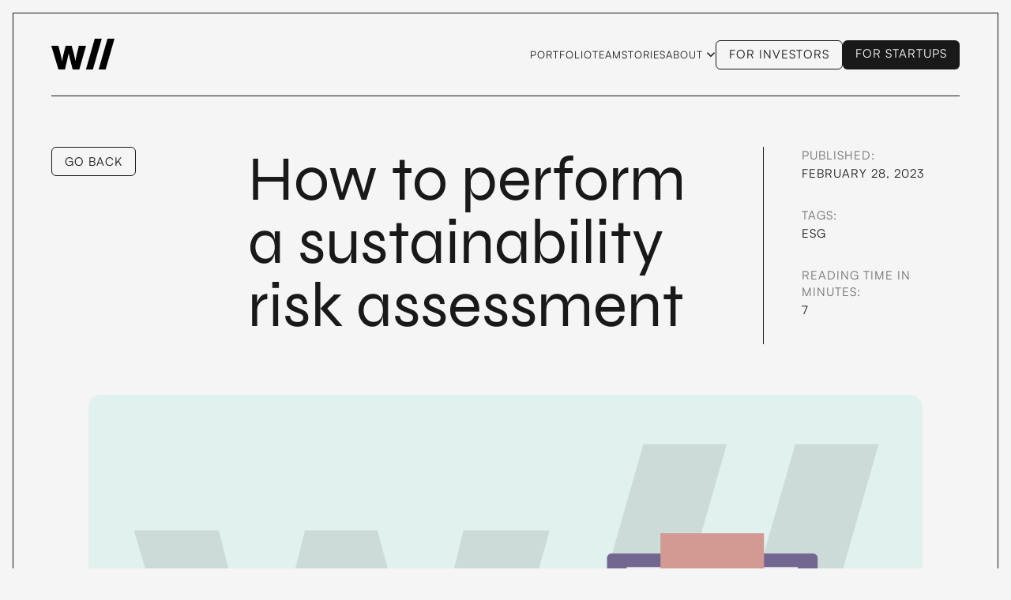

--- FILE ---
content_type: text/html
request_url: https://wellstreet.se/story/how-to-perform-a-sustainability-risk-assessment
body_size: 12650
content:
<!DOCTYPE html><!-- This site was created in Webflow. https://webflow.com --><!-- Last Published: Tue Nov 11 2025 10:18:08 GMT+0000 (Coordinated Universal Time) --><html data-wf-domain="wellstreet.se" data-wf-page="6415ffd67e0af52b46f8e63e" data-wf-site="6409b6df2b71f3ea5e71082b" lang="en" data-wf-collection="6415ffd67e0af53070f8e5d9" data-wf-item-slug="how-to-perform-a-sustainability-risk-assessment"><head><meta charset="utf-8"/><title>How to perform a sustainability risk assessment</title><meta content="If, like many startup companies, you are new to ESG, a great place to start is with an ESG Risk assessment." name="description"/><meta content="How to perform a sustainability risk assessment" property="og:title"/><meta content="If, like many startup companies, you are new to ESG, a great place to start is with an ESG Risk assessment." property="og:description"/><meta content="https://cdn.prod.website-files.com/6409b6df2b71f3fef571083d/641324480be7567618a08d96_63fdcfd1913cf57178d48e43_Risk%2520Assessment%2520SQ.png" property="og:image"/><meta content="How to perform a sustainability risk assessment" property="twitter:title"/><meta content="If, like many startup companies, you are new to ESG, a great place to start is with an ESG Risk assessment." property="twitter:description"/><meta content="https://cdn.prod.website-files.com/6409b6df2b71f3fef571083d/641324480be7567618a08d96_63fdcfd1913cf57178d48e43_Risk%2520Assessment%2520SQ.png" property="twitter:image"/><meta property="og:type" content="website"/><meta content="summary_large_image" name="twitter:card"/><meta content="width=device-width, initial-scale=1" name="viewport"/><meta content="google-site-verification=7lBSa8MM29ULmbejawIj1k8mgkKW--lFJ2QMSvgiM6c" name="google-site-verification"/><meta content="Webflow" name="generator"/><link href="https://cdn.prod.website-files.com/6409b6df2b71f3ea5e71082b/css/wellstreet3.webflow.shared.be40a5f77.css" rel="stylesheet" type="text/css"/><script type="text/javascript">!function(o,c){var n=c.documentElement,t=" w-mod-";n.className+=t+"js",("ontouchstart"in o||o.DocumentTouch&&c instanceof DocumentTouch)&&(n.className+=t+"touch")}(window,document);</script><link href="https://cdn.prod.website-files.com/6409b6df2b71f3ea5e71082b/640a2044af8b48752275142e_wellstreet_logo_32x32.jpeg" rel="shortcut icon" type="image/x-icon"/><link href="https://cdn.prod.website-files.com/6409b6df2b71f3ea5e71082b/640a20b5cdd144c7b0ab1972_wellstreet_logo_256x256.jpeg" rel="apple-touch-icon"/><link href="https://wellstreet.se/story/how-to-perform-a-sustainability-risk-assessment" rel="canonical"/><link href="rss.xml" rel="alternate" title="RSS Feed" type="application/rss+xml"/><script async="" src="https://www.googletagmanager.com/gtag/js?id=G-DCDKVPRXFL"></script><script type="text/javascript">window.dataLayer = window.dataLayer || [];function gtag(){dataLayer.push(arguments);}gtag('js', new Date());gtag('set', 'developer_id.dZGVlNj', true);gtag('config', 'G-DCDKVPRXFL');</script><!-- Please keep this css code to improve the font quality-->
<style>
  * {
  -webkit-font-smoothing: antialiased;
  -moz-osx-font-smoothing: grayscale;
}
</style><script type="text/javascript">window.__WEBFLOW_CURRENCY_SETTINGS = {"currencyCode":"USD","symbol":"$","decimal":".","fractionDigits":2,"group":",","template":"{{wf {\"path\":\"symbol\",\"type\":\"PlainText\"} }} {{wf {\"path\":\"amount\",\"type\":\"CommercePrice\"} }} {{wf {\"path\":\"currencyCode\",\"type\":\"PlainText\"} }}","hideDecimalForWholeNumbers":false};</script></head><body class="body"><div class="page-wrapper"><div class="global-styles w-embed"><style>

/* Snippet gets rid of top margin on first element in any rich text*/
.w-richtext>:first-child {
	margin-top: 0;
}

/* Snippet gets rid of bottom margin on last element in any rich text*/
.w-richtext>:last-child, .w-richtext ol li:last-child, .w-richtext ul li:last-child {
	margin-bottom: 0;
}

/*
 * Cursor
 */

.cursor-wrapper {
	pointer-events: none;
}

/*
 * Reset buttons, and links styles
 */
 
a {
	color: inherit;
	text-decoration: inherit;
	font-size: inherit;
}

/*
 * Blog, Shop Border Fix
 */

@media (min-width: 992px) {

  .post-preview:nth-child(4),
  .product-preview:nth-child(4) {
    border-left: none;
  }

}


</style></div><div class="cursor-wrapper"><div class="cursor"><div class="cursor-text view">View</div></div></div><main class="main-wrapper"><header class="header"><div class="navbar-wrapper"><div class="navbar"><div class="page-padding"><div class="container-xxlarge"><header class="navbar-inner"><div id="w-node-e9ff0983-b21c-4382-acb7-3025343a8b73-35c6660f" class="navbar-left"><div class="navbar-logo"><a href="/" class="w-inline-block"><img src="https://cdn.prod.website-files.com/6409b6df2b71f3ea5e71082b/64256dbadf8471241ab1e4b8_static-logo.svg" loading="eager" alt="" class="navbar-logo-image"/></a></div></div><div id="w-node-e9ff0983-b21c-4382-acb7-3025343a8b75-35c6660f" class="navbar-right"><nav class="navbar-menu"><div class="navbar_layout-wrapper"><div class="navbar_layout"><a href="/portfolio" class="navbar-menu-item-link w-inline-block"><div>Portfolio</div></a><a href="/about-us" class="navbar-menu-item-link w-inline-block"><div>Team</div></a><a href="/stories" class="navbar-menu-item-link w-inline-block"><div>Stories</div></a><div data-hover="true" data-delay="0" class="dropdown w-dropdown"><div class="dropdown-toggle w-dropdown-toggle"><div href="#" class="dropdown-nav-link"><div id="partners">About</div><div class="navbar-dropdown-icon w-embed"><svg xmlns="http://www.w3.org/2000/svg" width="100%" height="100%" viewBox="0 0 16 16">
  <polygon fill-rule="evenodd" points="13.293 4.293 14.707 5.707 8 12.414 1.293 5.707 2.707 4.293 8 9.586" fill="currentColor"/>
</svg></div></div></div><nav class="dropdown-list w-dropdown-list"><div class="dropdown-list-layout"><a href="/esg" class="dropdown-link w-dropdown-link">our ESG Framework</a><a href="/launchpads" class="dropdown-link w-dropdown-link">our Launchpads</a><a href="/ecosystem" class="dropdown-link w-dropdown-link">our Ecosystem</a><a href="/funds" class="dropdown-link w-dropdown-link">our Funds</a><a href="/about-us" class="dropdown-link w-dropdown-link">our DNA</a></div></nav></div></div></div><div class="line-vertical hide-mobile-landscape"></div></nav><div class="navbar-right-inner"><div class="navbar_right-cta-wrapper"><div id="w-node-a0e9feba-0348-c390-f36f-cff522872c2d-22872c2d" class="navbar-right-button"><a href="/investor-relations" class="button w-inline-block"><div class="button-inner"><div class="button-inner-text">For investors</div><div class="button-inner-text-hover">For investors</div></div></a><a href="/for-founders" class="button primary w-inline-block"><div class="button-inner"><div class="button-inner-text-hover">For startups</div><div class="button-inner-text-hover">For startups</div></div></a></div></div><div class="mobile-menu-toggle"><div class="mobile-menu-toggle-line _01"></div><div class="mobile-menu-toggle-line _02"></div><div class="mobile-menu-toggle-line _03"></div></div></div></div></header></div><div class="line"></div></div></div></div><div class="mobile-menu"><div class="page-padding"><div class="container-xxlarge"><div class="mobile-menu-wrapper"><div class="mobile-menu-nav"><div class="navbar_layout"><a href="/portfolio" class="navbar-menu-item-link w-inline-block"><div>Portfolio</div></a><a href="/about-us" class="navbar-menu-item-link w-inline-block"><div>Team</div></a><a href="/stories" class="navbar-menu-item-link w-inline-block"><div>Stories</div></a><div data-hover="true" data-delay="0" class="dropdown w-dropdown"><div class="dropdown-toggle w-dropdown-toggle"><div href="#" class="dropdown-nav-link"><div id="partners">About</div><div class="navbar-dropdown-icon w-embed"><svg xmlns="http://www.w3.org/2000/svg" width="100%" height="100%" viewBox="0 0 16 16">
  <polygon fill-rule="evenodd" points="13.293 4.293 14.707 5.707 8 12.414 1.293 5.707 2.707 4.293 8 9.586" fill="currentColor"/>
</svg></div></div></div><nav class="dropdown-list w-dropdown-list"><div class="dropdown-list-layout"><a href="/esg" class="dropdown-link w-dropdown-link">our ESG Framework</a><a href="/launchpads" class="dropdown-link w-dropdown-link">our Launchpads</a><a href="/ecosystem" class="dropdown-link w-dropdown-link">our Ecosystem</a><a href="/funds" class="dropdown-link w-dropdown-link">our Funds</a><a href="/about-us" class="dropdown-link w-dropdown-link">our DNA</a></div></nav></div></div><div id="w-node-a0e9feba-0348-c390-f36f-cff522872c2d-22872c2d" class="navbar-right-button"><a href="/investor-relations" class="button w-inline-block"><div class="button-inner"><div class="button-inner-text">For investors</div><div class="button-inner-text-hover">For investors</div></div></a><a href="/for-founders" class="button primary w-inline-block"><div class="button-inner"><div class="button-inner-text-hover">For startups</div><div class="button-inner-text-hover">For startups</div></div></a></div></div></div></div></div></div></header><section class="section-post"><div class="page-padding"><div class="container-xxlarge"><div class="padding-vertical padding-xlarge"><div class="post-hero-grid"><div id="w-node-_370f5d08-2e26-4c3c-d13c-36c660a6f605-46f8e63e"><a href="/stories" class="button w-inline-block"><div class="button-inner"><div class="button-inner-text">Go Back</div><div class="button-inner-text-hover">Go Back</div></div></a></div><div id="w-node-_370f5d08-2e26-4c3c-d13c-36c660a6f607-46f8e63e"><div class="margin-bottom margin-xsmall"><h1 class="heading-medium">How to perform a sustainability risk assessment</h1></div><div class="max-width-large"></div></div><div id="w-node-_370f5d08-2e26-4c3c-d13c-36c660a6f60c-46f8e63e" class="line-vertical hide-mobile-landscape"></div><div id="w-node-_41c3d1eb-488f-274d-21f7-fcc378aab2c7-46f8e63e" class="line show-mobile-landscape"></div><div id="w-node-_370f5d08-2e26-4c3c-d13c-36c660a6f60d-46f8e63e"><div class="margin-bottom margin-medium"><div class="margin-bottom margin-tiny"><div class="text-meta text-color-muted">Published:</div></div><div class="text-meta">February 28, 2023</div></div><div class="margin-bottom margin-medium"><div class="margin-bottom margin-tiny"><div class="text-meta text-color-muted">Tags: </div></div><div class="post_tags"><a href="/tags/esg" class="w-inline-block"><div id="how-to-perform-a-sustainability-risk-assessment" class="text-meta">ESG</div></a><a href="#" class="w-inline-block"><div id="how-to-perform-a-sustainability-risk-assessment" class="text-meta w-dyn-bind-empty"></div></a></div></div><div class="margin-bottom margin-medium"><div class="margin-bottom margin-tiny"><div class="text-meta text-color-muted">reading time In Minutes: </div></div><div class="text-meta">7</div></div></div></div></div><div class="post-image-wrapper"><img src="https://cdn.prod.website-files.com/6409b6df2b71f3fef571083d/641324480be7561edda08d97_63fdcfd54c929077b052a8eb_Risk%2520Assessment%2520Header.png" loading="lazy" alt="How to perform a sustainability risk assessment" class="image-cover"/></div><div class="padding-vertical padding-xlarge"><div class="post-content-grid"><div id="w-node-_50238a1a-b7fe-5c80-5995-fe76b5cff56e-46f8e63e" class="post-content-grid-left"></div><div id="w-node-da7fb0b0-2ac6-f9cc-b556-92472b84b57c-46f8e63e"><div class="text-rich-text w-richtext"><p>If, like many startup companies, you are new to ESG, a great place to start is with an ESG Risk assessment. Of course, assessing risks, in general, is most likely a key part of what you as a founder / investor / board member do today. And ESG Risk assessment works in somewhat the same way. However, looking at your different activity areas with a sustainability lens offers a whole new perspective and an opportunity to really future-proof your business, and preserve your <a href="https://www.di.se/debatt/debatt-esg-ar-dott-lange-leve-esg/" target="_blank"><strong>licence to operate</strong></a>. </p><p>In general, managing risks is a fundamental pillar of “good governance”, i.e. running your business in an ethical, responsible, transparent and accountable way. ESG risk management, in particular, is key in all ESG frameworks, including under the SFDR and for investors registered <a href="https://eur-lex.europa.eu/legal-content/EN/TXT/HTML/?uri=CELEX:32019R2088&amp;from=EN#d1e1268-1-1" target="_blank"><strong>under article 8</strong></a>. ESG governance and the preparedness to avoid greater risk is the first step. It is where we, at wellstreet, have started our ESG journey with our portfolio companies, since we must start by understanding, and then managing what is in our control and sphere of influence. </p><figure style="max-width:1080pxpx" class="w-richtext-align-fullwidth w-richtext-figure-type-image"><div><img src="https://cdn.prod.website-files.com/6409b6df2b71f3fef571083d/640b6744a86b837acc031399_63fdd8e2913cf538d9d516d4_The%2520benefits%2520of%2520risk%2520assessment%2520(2).png" alt=""/></div></figure><figure class="w-richtext-align-center w-richtext-figure-type-image"><div><img src="https://cdn.prod.website-files.com/6409b6df2b71f3fef571083d/640b674184373f78695d8f94_5f50f519ba0333be586aae5b_Divisor.jpeg" alt=""/></div></figure><h3><strong>So how did we get started?</strong> </h3><p>‍</p><h4>Step 1</h4><p>We identified what risk areas are relevant to our companies. Different industries are exposed to different types of risks, or at least to different degrees. This is often referred to as the “materiality” of a risk, which we can roughly explain as the likelihood of a risk becoming reality,  combined with the scale and scope of its damage, and the possible level of remediation (i.e. if the effects are reversible).</p><p>See below our risk matrix, with the industries we are invested in, along with the key risk areas our partner <a href="https://www.ethos.se/" target="_blank"><strong>Ethos</strong></a> has helped us identify, that are common practice to take into account in those industries. The grey grading is the level of “materiality” - as explained above. </p><p>This is by no means exhaustive or final, but hopefully it can get you started. </p><figure style="max-width:1920pxpx" class="w-richtext-align-fullwidth w-richtext-figure-type-image"><div><img src="https://cdn.prod.website-files.com/6409b6df2b71f3fef571083d/640b6744a86b833d9c03139a_63fddc4398e416ef47fe0759_Risk%2520matrix.png" alt=""/></div></figure><p>‍</p><h4>Step 2:</h4><p>Once we have selected the right industry for the company, we then go into the different risk “areas” within ESG that are relevant to us and most common in ESG “best practices”. See below for our list:</p><figure style="max-width:800pxpx" class="w-richtext-align-fullwidth w-richtext-figure-type-image"><div><img src="https://cdn.prod.website-files.com/6409b6df2b71f3fef571083d/640b6744a86b830822031398_63fdd14f4c92900f5252bf10_ESG%2520%25E2%2580%259Cbest%2520practices%25E2%2580%259D.png" alt=""/></div></figure><p>Here, we assessed both the “business risks” and “financial risks” in each of these risk areas. Risks for us are defined as below:</p><figure style="max-width:960pxpx" class="w-richtext-align-fullwidth w-richtext-figure-type-image"><div><img src="https://cdn.prod.website-files.com/6409b6df2b71f3fef571083d/640b6744a86b83cbdd03139c_63fde25bf913925c160d1d16_Business%2520Risk.png" alt=""/></div></figure><figure style="max-width:960pxpx" class="w-richtext-align-fullwidth w-richtext-figure-type-image"><div><img src="https://cdn.prod.website-files.com/6409b6df2b71f3fef571083d/640b6744a86b83e71303139b_63fde26cda78d321edcaa138_Financial%2520Risk.png" alt=""/></div></figure><p>Each “risk” in each area is “scored”, for example with “low”, “medium”, or “high”, and a short description is to be included to give context and justify our choice of “score”.</p><p>This has by no means been easy for us and our founders. Risk assessments always contain some level of subjectivity, and you can very quickly go down into a rabbit hole. However, we have found it a very insightful exercise to do with our companies, allowing us to imagine possible futures and even become creative as to the very fabric and future of each business. </p><p>What we found helpful is to frame the exercise as follows:</p><ul role="list"><li>At first, think about the risks alone, don’t include any mitigation plans you already have in place, and don’t think about “opportunities”. </li><li>Imagine the risk areas throughout your whole value chain, i.e. both upstream (suppliers, service providers) and downstream (customers and end users), even if what your customers choose to do is somewhat out of your control for now - <em>for b2b SaaS companies for example, consider who your cloud provider is and the information they provide you with, along with who your customers are and how they might “use” your product or service in a “sustainable” or “unsustainable” way.</em></li><li>Think about your company and its operations as they are today and what you have in the pipeline for the next 12 months, but not beyond. <em>For example, if you won’t expand internationally in the next 12 months, or won’t launch a new product range for another year, don’t take those elements into account, focus on the current state of affairs and the immediate to short term. </em></li><li>Start wherever is easiest in the area listed above. <em>For example, the environmental section and GHG emissions are probably the hardest, whilst the data security area is probably something you have already looked at, so start there!</em></li><li>You can then include any notes about mitigating actions or strategies you already have in place against those risks.<em> For example, if you are working with a recruiter already to help diversify your talent pool, working on sourcing alternative suppliers with a better track record, or making it easier for your customers to recycle your product, include those alongside the associated risk. </em></li></ul><p>‍</p><h4><strong>Next steps:</strong></h4><p>Once we are done with the above, we recommend that our founders should take these next steps:</p><ul role="list"><li>Put a schedule in place to ensure that you conduct the above exercise at least once a year, so you can account for any changes as the business evolves. You should always report the results to the board. <em>For boards that we are a part of, we will drive this. </em></li><li>Lift out the risks marked as “high” and take them to the board, so that these risks are flagged and monitored regularly at the board level. We encourage you to get support from the rest of your management team and board members to put in place an action plan for mitigation. </li></ul><p>The above is only the start of your ESG journey. It is a hard exercise but very worthwhile, even if you struggle the first time around or don’t have all the answers or the level of information you would like to have. By starting, you are creating your first “benchmark” and can then improve from there. Like all things related to ESG, the key is transparency and tracking progress towards positive change. </p><figure class="w-richtext-align-center w-richtext-figure-type-image"><div><img src="https://cdn.prod.website-files.com/6409b6df2b71f3fef571083d/640b674184373f78695d8f94_5f50f519ba0333be586aae5b_Divisor.jpeg" alt=""/></div></figure><h3>Avoid future problems</h3><p>Some of the downsides you might encounter if you don’t do this exercise:</p><ol role="list"><li>Not being aware of or understanding what legislation can come your way, like environmental laws or financial regulations, might become a blocker to the viability of your business model. This became a very obvious weakness when we did the exercise with some of our companies.</li><li>Customers might have issues with how you source, make or sell your products (child labour, environmentally harmful transportation methods, etc).</li><li>Employees will expect a healthy working environment with sound practices on diversity, equity and inclusion.</li><li>Investors will ask for your ESG work during due diligence, so not having visibility on how ESG and your company interact could make your company “uninvestable”.</li></ol><figure class="w-richtext-align-center w-richtext-figure-type-image"><div><img src="https://cdn.prod.website-files.com/6409b6df2b71f3fef571083d/640b674184373f78695d8f94_5f50f519ba0333be586aae5b_Divisor.jpeg" alt=""/></div></figure><p><br/>We wish you the best of luck with the above. Please get in touch if you would like any help or support or if you have feedback on the above process and tools shared. </p><p>‍</p></div></div><div id="w-node-fbc48191-b910-ec99-d2a4-384e27dc3556-46f8e63e" class="line-vertical hide-mobile-landscape"></div><div id="w-node-_1386e8d3-42fb-bb94-bd13-28423bbaf7ea-46f8e63e" class="line show-mobile-landscape"></div><div id="w-node-_67efa082-f54a-94aa-41c7-58cc28ede84b-46f8e63e" class="post-content-grid-right"><div class="margin-bottom margin-tiny w-condition-invisible"><div class="text-meta text-color-muted">AUTHOR:</div><img alt="" loading="lazy" src="" class="post-avatar w-dyn-bind-empty"/><div class="text-meta text-color-muted w-dyn-bind-empty"></div></div><div class="margin-bottom margin-medium"><div class="margin-bottom margin-xsmall"></div><div class="margin-bottom margin-xsmall"></div></div><div><div class="margin-bottom margin-xsmall"><div class="text-meta">Share</div></div><div class="subnav small"><div class="social-buttons"><div class="social-button w-embed"><a href="https://www.linkedin.com/shareArticle?mini=true&url=https://wellstreet.se/story/how-to-perform-a-sustainability-risk-assessment&title=How to perform a sustainability risk assessment&summary=If, like many startup companies, you are new to ESG, a great place to start is with an ESG Risk assessment." class="social-button"><div class="social-button-svg w-embed"><svg xmlns="http://www.w3.org/2000/svg" viewBox="0 0 20 20"><path d="M10 .4C4.698.4.4 4.698.4 10s4.298 9.6 9.6 9.6 9.6-4.298 9.6-9.6S15.302.4 10 .4zM7.65 13.979H5.706V7.723H7.65v6.256zm-.984-7.024c-.614 0-1.011-.435-1.011-.973 0-.549.409-.971 1.036-.971s1.011.422 1.023.971c0 .538-.396.973-1.048.973zm8.084 7.024h-1.944v-3.467c0-.807-.282-1.355-.985-1.355-.537 0-.856.371-.997.728-.052.127-.065.307-.065.486v3.607H8.814v-4.26c0-.781-.025-1.434-.051-1.996h1.689l.089.869h.039c.256-.408.883-1.01 1.932-1.01 1.279 0 2.238.857 2.238 2.699v3.699z" fill="currentColor"></path></svg></div></a></div><div class="social-button w-embed"><a onclick="return tweet()" class="social-button"><div class="social-button-svg w-embed"><svg xmlns="http://www.w3.org/2000/svg" viewBox="0 0 20 20"><path d="M10 .4C4.698.4.4 4.698.4 10s4.298 9.6 9.6 9.6 9.6-4.298 9.6-9.6S15.302.4 10 .4zm3.905 7.864c.004.082.005.164.005.244 0 2.5-1.901 5.381-5.379 5.381a5.335 5.335 0 0 1-2.898-.85c.147.018.298.025.451.025.886 0 1.701-.301 2.348-.809a1.895 1.895 0 0 1-1.766-1.312 1.9 1.9 0 0 0 .853-.033 1.892 1.892 0 0 1-1.517-1.854v-.023c.255.141.547.227.857.237a1.89 1.89 0 0 1-.585-2.526 5.376 5.376 0 0 0 3.897 1.977 1.891 1.891 0 0 1 3.222-1.725 3.797 3.797 0 0 0 1.2-.459 1.9 1.9 0 0 1-.831 1.047 3.799 3.799 0 0 0 1.086-.299 3.834 3.834 0 0 1-.943.979z" fill="currentColor"></path></svg></div></a></div><div class="social-button w-embed"><a onclick="window.open(this.href, 'fb-share','width=580,height=296');return false;" href="https://www.facebook.com/sharer/sharer.php?u=https://wellstreet.se/story/how-to-perform-a-sustainability-risk-assessment" class="social-button"><div class="social-button-svg w-embed"><svg xmlns="http://www.w3.org/2000/svg" viewBox="0 0 20 20"><path d="M10 .4C4.698.4.4 4.698.4 10s4.298 9.6 9.6 9.6 9.6-4.298 9.6-9.6S15.302.4 10 .4zm2.274 6.634h-1.443c-.171 0-.361.225-.361.524V8.6h1.805l-.273 1.486H10.47v4.461H8.767v-4.461H7.222V8.6h1.545v-.874c0-1.254.87-2.273 2.064-2.273h1.443v1.581z" fill="currentColor"></path></svg></div></a></div><div class="social-button w-embed"><a href="#"><div class="social-button-svg w-embed" data-network="email"><svg xmlns="http://www.w3.org/2000/svg" viewBox="0 0 20 20"><path d="M10 .4C4.698.4.4 4.698.4 10s4.298 9.6 9.6 9.6 9.6-4.298 9.6-9.6S15.302.4 10 .4zM6.231 7h7.52c.399 0 .193.512-.024.643-.217.13-3.22 1.947-3.333 2.014s-.257.1-.403.1a.793.793 0 0 1-.402-.1L6.255 7.643C6.038 7.512 5.833 7 6.231 7zM14 12.5c0 .21-.252.5-.444.5H6.444C6.252 13 6 12.71 6 12.5V8.853c0-.092-.002-.211.172-.11l3.417 2.015a.69.69 0 0 0 .402.1c.146 0 .252-.011.403-.1l3.434-2.014c.174-.102.172.018.172.11V12.5z" fill="currentColor"/></svg></div></a></div></div></div></div></div></div></div></div></div></section><section class="section-post-related"><div class="page-padding"><div class="container-xxlarge"><div class="line"></div><div class="padding-vertical padding-large"><div class="post-related-header-grid"><h2 class="heading-small text-uppercase">Related News</h2><a href="/tags/esg" class="button primary w-inline-block"><div class="button-inner"><div class="button-inner-text-hover">See all</div><div class="button-inner-text">See all</div></div></a></div></div><div class="line"></div><div class="padding-vertical padding-xlarge"><div class="w-dyn-list"><div role="list" class="blog-posts-grid w-dyn-items"><div role="listitem" class="post-preview w-dyn-item"><a href="/story/how-to-write-a-good-and-relevant-dei-policy" class="post-preview-heading w-inline-block"><div class="post-preview-image-wrapper"><img id="how-to-write-a-good-and-relevant-dei-policy" alt="How to write a good and relevant DEI policy" src="https://cdn.prod.website-files.com/6409b6df2b71f3fef571083d/659bd52209ce895b6b83e0c7_DEIGuideHeader.png" sizes="100vw" srcset="https://cdn.prod.website-files.com/6409b6df2b71f3fef571083d/659bd52209ce895b6b83e0c7_DEIGuideHeader-p-500.png 500w, https://cdn.prod.website-files.com/6409b6df2b71f3fef571083d/659bd52209ce895b6b83e0c7_DEIGuideHeader-p-800.png 800w, https://cdn.prod.website-files.com/6409b6df2b71f3fef571083d/659bd52209ce895b6b83e0c7_DEIGuideHeader.png 1080w" class="post-preview-image"/></div><div class="padding-bottom padding-small"></div><h2 id="how-to-write-a-good-and-relevant-dei-policy" class="heading-h4">How to write a good and relevant DEI policy</h2><div class="padding-bottom padding-xsmall"></div><p id="how-to-write-a-good-and-relevant-dei-policy">In this short guide we developed for our portfolio, we share some starting points and hope to inspire you as you embark on your journey towards building sustainable companies.</p></a></div><div role="listitem" class="post-preview w-dyn-item"><a href="/story/establishing-an-esg-board" class="post-preview-heading w-inline-block"><div class="post-preview-image-wrapper"><img id="establishing-an-esg-board" alt="Establishing an ESG Board" src="https://cdn.prod.website-files.com/6409b6df2b71f3fef571083d/641324463b85d03f4848e4bd_6412111f84c17667d23b03cd_ESGBoardHeader.png" class="post-preview-image"/></div><div class="padding-bottom padding-small"></div><h2 id="establishing-an-esg-board" class="heading-h4">Establishing an ESG Board</h2><div class="padding-bottom padding-xsmall"></div><p id="establishing-an-esg-board">To ensure oversight, progress and support towards our ESG objectives, we have established an ESG Board as part of Wellstreet’s governing structure. Take a look at the process and how the first Board meeting transpired.</p></a></div><div role="listitem" class="post-preview w-dyn-item"><a href="/story/how-to-perform-a-sustainability-risk-assessment" aria-current="page" class="post-preview-heading w-inline-block w--current"><div class="post-preview-image-wrapper"><img id="how-to-perform-a-sustainability-risk-assessment" alt="How to perform a sustainability risk assessment" src="https://cdn.prod.website-files.com/6409b6df2b71f3fef571083d/641324480be7561edda08d97_63fdcfd54c929077b052a8eb_Risk%2520Assessment%2520Header.png" class="post-preview-image"/></div><div class="padding-bottom padding-small"></div><h2 id="how-to-perform-a-sustainability-risk-assessment" class="heading-h4">How to perform a sustainability risk assessment</h2><div class="padding-bottom padding-xsmall"></div><p id="how-to-perform-a-sustainability-risk-assessment">If, like many startup companies, you are new to ESG, a great place to start is with an ESG Risk assessment.</p></a></div></div></div></div></div></div></section><section class="section-newsletter is-dark"><div class="page-padding"><div class="container-xxlarge"><div class="padding-vertical padding-xlarge"><div class="newsletter-grid"><div class="newsletter-grid-left"><div class="margin-bottom margin-xxhuge"><div class="margin-bottom margin-xsmall"><div class="text-meta">The wellstreet journal</div></div><div class="margin-bottom margin-xsmall"><h2 class="heading-medium">Keep up to date with the latest!</h2></div></div><img src="https://cdn.prod.website-files.com/6409b6df2b71f3ea5e71082b/6418258d92ce464463861a7b_LL-symbol.png" loading="lazy" width="100" sizes="100px" alt="" srcset="https://cdn.prod.website-files.com/6409b6df2b71f3ea5e71082b/6418258d92ce464463861a7b_LL-symbol-p-500.png 500w, https://cdn.prod.website-files.com/6409b6df2b71f3ea5e71082b/6418258d92ce464463861a7b_LL-symbol-p-800.png 800w, https://cdn.prod.website-files.com/6409b6df2b71f3ea5e71082b/6418258d92ce464463861a7b_LL-symbol-p-1080.png 1080w, https://cdn.prod.website-files.com/6409b6df2b71f3ea5e71082b/6418258d92ce464463861a7b_LL-symbol.png 1585w" class="image-icon is-reverted"/></div><div id="w-node-a6672d3b-d72f-8e0b-f9c7-36079efc2094-89a0e1e0" class="newsletter-grid-right"><div class="margin-bottom margin-xlarge"><div class="text-size-xlarge">Sign up to our monthly newsletter to receive the latest news about the VC and startup community, our investments, events at our hubs and open positions!</div></div><div class="newsletter-form-wrapper w-form"><form id="wf-form-Newsletter-Form" name="wf-form-Newsletter-Form" data-name="Newsletter Form" action="https://wellstreet.us14.list-manage.com/subscribe/post?u=c9833d84befe9cd9b65ad3a3b&amp;amp;id=7a226aac55&amp;amp;v_id=3127&amp;amp;f_id=00e8a3e0f0" method="post" class="newsletter-form" data-wf-page-id="6415ffd67e0af52b46f8e63e" data-wf-element-id="a6672d3b-d72f-8e0b-f9c7-36079efc2098" data-turnstile-sitekey="0x4AAAAAAAQTptj2So4dx43e"><input class="form-input is-newsletter is-light w-input" maxlength="256" name="Email" data-name="Email" placeholder="Your Email" type="email" id="Email" required=""/><div class="w-embed"><input type="hidden" value="Website" name="SOURCE"/></div><div class="newsletter-form-button-wrapper"><input type="submit" data-wait="Please wait..." class="button primary w-button" value="Subscribe"/></div></form><div class="form-message-success w-form-done"><div>Thank you! Your submission has been received!</div></div><div class="w-form-fail"><div>Oops! Something went wrong while submitting the form.</div></div></div></div></div></div></div></div></section></main><div class="footer"><div class="page-padding"><div class="container-xxlarge"><div class="line"></div><div class="padding-vertical padding-xlarge"><div class="footer-grid"><div id="w-node-_010eb94e-e537-e275-f514-c9f83fd6c0e6-3fd6c0e0" class="footer-grid-left"><div><div class="margin-bottom margin-medium"><img src="https://cdn.prod.website-files.com/6409b6df2b71f3ea5e71082b/6409bb4984239c8f022999e0_Wellstreet_Symbol_Black.png" loading="lazy" width="91" sizes="91px" alt="" srcset="https://cdn.prod.website-files.com/6409b6df2b71f3ea5e71082b/6409bb4984239c8f022999e0_Wellstreet_Symbol_Black-p-500.png 500w, https://cdn.prod.website-files.com/6409b6df2b71f3ea5e71082b/6409bb4984239c8f022999e0_Wellstreet_Symbol_Black-p-800.png 800w, https://cdn.prod.website-files.com/6409b6df2b71f3ea5e71082b/6409bb4984239c8f022999e0_Wellstreet_Symbol_Black-p-2000.png 2000w, https://cdn.prod.website-files.com/6409b6df2b71f3ea5e71082b/6409bb4984239c8f022999e0_Wellstreet_Symbol_Black.png 2000w"/></div><div class="margin-bottom margin-medium"><div class="max-width-small"><div>Wellstreet exists to build and accelerate the innovations and entrepreneurs of today, leading to a better and sounder tomorrow. <br/>We are a VC firm with a proven track record, dedication to our partners, and commitment to sustainability.</div></div></div></div><div class="social-buttons"><a href="https://www.linkedin.com/company/wellstreet/" target="_blank" class="social-button w-inline-block"><div class="social-button-svg w-embed"><svg xmlns="http://www.w3.org/2000/svg" viewBox="0 0 20 20"><path d="M10 .4C4.698.4.4 4.698.4 10s4.298 9.6 9.6 9.6 9.6-4.298 9.6-9.6S15.302.4 10 .4zM7.65 13.979H5.706V7.723H7.65v6.256zm-.984-7.024c-.614 0-1.011-.435-1.011-.973 0-.549.409-.971 1.036-.971s1.011.422 1.023.971c0 .538-.396.973-1.048.973zm8.084 7.024h-1.944v-3.467c0-.807-.282-1.355-.985-1.355-.537 0-.856.371-.997.728-.052.127-.065.307-.065.486v3.607H8.814v-4.26c0-.781-.025-1.434-.051-1.996h1.689l.089.869h.039c.256-.408.883-1.01 1.932-1.01 1.279 0 2.238.857 2.238 2.699v3.699z" fill="currentColor"/></svg></div></a><a href="https://www.instagram.com/wellstreetgroup" target="_blank" class="social-button w-inline-block"><div class="social-button-svg w-embed"><svg data-name="Instagram w/circle" xmlns="http://www.w3.org/2000/svg" viewBox="0 0 19.2 19.2"><path d="M13.498 6.651a1.656 1.656 0 0 0-.95-.949 2.766 2.766 0 0 0-.928-.172c-.527-.024-.685-.03-2.02-.03s-1.493.006-2.02.03a2.766 2.766 0 0 0-.929.172 1.656 1.656 0 0 0-.949.95 2.766 2.766 0 0 0-.172.928c-.024.527-.03.685-.03 2.02s.006 1.493.03 2.02a2.766 2.766 0 0 0 .172.929 1.656 1.656 0 0 0 .95.949 2.766 2.766 0 0 0 .928.172c.527.024.685.029 2.02.029s1.493-.005 2.02-.03a2.766 2.766 0 0 0 .929-.171 1.656 1.656 0 0 0 .949-.95 2.766 2.766 0 0 0 .172-.928c.024-.527.029-.685.029-2.02s-.005-1.493-.03-2.02a2.766 2.766 0 0 0-.171-.929zM9.6 12.168A2.568 2.568 0 1 1 12.168 9.6 2.568 2.568 0 0 1 9.6 12.168zm2.669-4.637a.6.6 0 1 1 .6-.6.6.6 0 0 1-.6.6zM11.267 9.6A1.667 1.667 0 1 1 9.6 7.933 1.667 1.667 0 0 1 11.267 9.6zM9.6 0a9.6 9.6 0 1 0 9.6 9.6A9.6 9.6 0 0 0 9.6 0zm4.97 11.661a3.67 3.67 0 0 1-.233 1.214 2.556 2.556 0 0 1-1.462 1.462 3.67 3.67 0 0 1-1.213.233c-.534.024-.704.03-2.062.03s-1.528-.006-2.062-.03a3.67 3.67 0 0 1-1.213-.233 2.556 2.556 0 0 1-1.462-1.462 3.67 3.67 0 0 1-.233-1.213c-.024-.534-.03-.704-.03-2.062s.006-1.528.03-2.062a3.67 3.67 0 0 1 .232-1.213 2.556 2.556 0 0 1 1.463-1.463 3.67 3.67 0 0 1 1.213-.232c.534-.024.704-.03 2.062-.03s1.528.006 2.062.03a3.67 3.67 0 0 1 1.213.232 2.556 2.556 0 0 1 1.462 1.463 3.67 3.67 0 0 1 .233 1.213c.024.534.03.704.03 2.062s-.006 1.528-.03 2.062z" fill="currentColor"/></svg></div></a><a href="https://twitter.com/wellstreet" target="_blank" class="social-button w-inline-block"><div class="social-button-svg w-embed"><svg xmlns="http://www.w3.org/2000/svg" viewBox="0 0 20 20"><path d="M10 .4C4.698.4.4 4.698.4 10s4.298 9.6 9.6 9.6 9.6-4.298 9.6-9.6S15.302.4 10 .4zm3.905 7.864c.004.082.005.164.005.244 0 2.5-1.901 5.381-5.379 5.381a5.335 5.335 0 0 1-2.898-.85c.147.018.298.025.451.025.886 0 1.701-.301 2.348-.809a1.895 1.895 0 0 1-1.766-1.312 1.9 1.9 0 0 0 .853-.033 1.892 1.892 0 0 1-1.517-1.854v-.023c.255.141.547.227.857.237a1.89 1.89 0 0 1-.585-2.526 5.376 5.376 0 0 0 3.897 1.977 1.891 1.891 0 0 1 3.222-1.725 3.797 3.797 0 0 0 1.2-.459 1.9 1.9 0 0 1-.831 1.047 3.799 3.799 0 0 0 1.086-.299 3.834 3.834 0 0 1-.943.979z" fill="currentColor"/></svg></div></a><a href="https://www.youtube.com/wellstreet" target="_blank" class="social-button w-inline-block"><div class="social-button-svg w-embed"><svg xmlns="http://www.w3.org/2000/svg" viewBox="0 0 20 20"><path d="M11.603 9.833L9.357 8.785C9.161 8.694 9 8.796 9 9.013v1.974c0 .217.161.319.357.228l2.245-1.048c.197-.092.197-.242.001-.334zM10 .4C4.698.4.4 4.698.4 10s4.298 9.6 9.6 9.6 9.6-4.298 9.6-9.6S15.302.4 10 .4zm0 13.5c-4.914 0-5-.443-5-3.9s.086-3.9 5-3.9 5 .443 5 3.9-.086 3.9-5 3.9z" fill="currentColor"/></svg></div></a><a href="https://www.facebook.com/wellstreet" target="_blank" class="social-button w-inline-block"><div class="social-button-svg w-embed"><svg xmlns="http://www.w3.org/2000/svg" viewBox="0 0 20 20"><path d="M10 .4C4.698.4.4 4.698.4 10s4.298 9.6 9.6 9.6 9.6-4.298 9.6-9.6S15.302.4 10 .4zm2.274 6.634h-1.443c-.171 0-.361.225-.361.524V8.6h1.805l-.273 1.486H10.47v4.461H8.767v-4.461H7.222V8.6h1.545v-.874c0-1.254.87-2.273 2.064-2.273h1.443v1.581z" fill="currentColor"/></svg></div></a><a href="https://wellstreet.se/story/rss.xml" target="_blank" class="social-button w-inline-block"><div class="social-button-svg w-embed"><svg width="100%" height="100%" viewBox="0 0 20 20" fill="none" xmlns="http://www.w3.org/2000/svg">
<g clip-path="url(#clip0_1615_19703)">
<path fill-rule="evenodd" clip-rule="evenodd" d="M10 20C15.5228 20 20 15.5228 20 10C20 4.47715 15.5228 0 10 0C4.47715 0 0 4.47715 0 10C0 15.5228 4.47715 20 10 20ZM7 7.09014V6C10.8659 6 14 9.13409 14 13H12.9089C12.9089 9.7365 10.2635 7.09014 7 7.09014ZM7 9.27271V8.18166C9.66063 8.18166 11.8179 10.3394 11.8179 13.0005H10.7273C10.7273 12.5109 10.631 12.0262 10.4437 11.5739C10.2564 11.1217 9.98187 10.7107 9.63575 10.3646C9.28963 10.0184 8.87872 9.74382 8.42648 9.55648C7.97423 9.36914 7.48951 9.27271 7 9.27271ZM7.31965 11.223C7.51107 11.0275 7.77147 10.9148 8.045 10.9091C8.62254 10.9091 9.09001 11.3775 9.09001 11.955C9.09001 12.5325 8.62254 13.0005 8.045 13.0005C7.77147 12.9947 7.51107 12.882 7.31965 12.6865C7.12823 12.4911 7.02103 12.2284 7.02103 11.9548C7.02103 11.6812 7.12823 11.4185 7.31965 11.223Z" fill="#292929"/>
</g>
<defs>
<clipPath id="clip0_1615_19703">
<rect width="100%" height="100%" fill="none"/>
</clipPath>
</defs>
</svg></div></a></div></div><div id="w-node-_78301d62-dfb8-6537-ebe3-084914edf9f2-3fd6c0e0" class="line-vertical hide-tablet"></div><div class="line show-tablet"></div><div id="w-node-_3a79508e-f5b8-ff9f-a3ef-280fbd528fd4-3fd6c0e0" class="footer-grid-right"><div id="w-node-_010eb94e-e537-e275-f514-c9f83fd6c0e8-3fd6c0e0" class="footer-column"><div class="margin-bottom margin-medium"><h3 class="heading-h4">WELLSTREET</h3></div><div class="footer-nav"><a href="/investor-relations" class="footer-nav-item-link">For Investors</a><a href="/for-founders" class="footer-nav-item-link">For Startups</a></div></div><div id="w-node-_53bcf362-596e-4f54-cb5c-2e42d191a7f5-3fd6c0e0" class="footer-column"><div class="margin-bottom margin-medium"><h3 class="heading-h4">ESG</h3></div><div class="footer-nav"><a rel="nofollow" href="/esg" class="footer-nav-item-link">ESG framework</a><a rel="nofollow" href="/sustainability" class="footer-nav-item-link">Sustainabillity</a><a rel="nofollow" href="/esg-disclosure" class="footer-nav-item-link">ESG Disclosure</a><a rel="nofollow" href="/esg-policy" class="footer-nav-item-link">ESG Policy</a></div></div><div id="w-node-_010eb94e-e537-e275-f514-c9f83fd6c104-3fd6c0e0" class="footer-column"><div class="margin-bottom margin-medium"><h3 class="heading-h4">ABOUT</h3></div><div class="footer-nav"><a href="/contact" class="footer-nav-item-link">Contact</a><a href="/contact" class="footer-nav-item-link">FAQ</a><a href="/subscribe" class="footer-nav-item-link">Newsletter</a></div></div></div></div></div><div class="line"></div><div class="footer-bottom"><div class="subnav center"><div class="text-meta">Wellstreet 2025</div></div><div class="footer-bottom-nav"><a rel="nofollow" href="/whistleblowing-report-misconduct" class="text-meta-link">Whistleblowing</a><a rel="nofollow" href="/privacy-policy" class="text-meta-link">Privacy</a><a rel="nofollow" href="/terms-of-service" class="text-meta-link">Terms of service</a><a rel="nofollow" href="/cookie-policy" class="text-meta-link">Cookies</a></div></div></div></div></div></div><script src="https://d3e54v103j8qbb.cloudfront.net/js/jquery-3.5.1.min.dc5e7f18c8.js?site=6409b6df2b71f3ea5e71082b" type="text/javascript" integrity="sha256-9/aliU8dGd2tb6OSsuzixeV4y/faTqgFtohetphbbj0=" crossorigin="anonymous"></script><script src="https://cdn.prod.website-files.com/6409b6df2b71f3ea5e71082b/js/webflow.schunk.36b8fb49256177c8.js" type="text/javascript"></script><script src="https://cdn.prod.website-files.com/6409b6df2b71f3ea5e71082b/js/webflow.cdc367c7.743108737c865505.js" type="text/javascript"></script><script>

function tweet() { 
    var u = location.href;
    var t="How to perform a sustainability risk assessment"; 
    window.open('http://twitter.com/share?url='+encodeURIComponent(u)+'&text='+encodeURIComponent(t),'twitsharer','toolbar=0,status=0,width=626,height=436'); 
    return false;    
} 

</script>


<script>
  document.querySelectorAll("[data-network='email']").forEach((e => {
    e.addEventListener("click", (() => {
      const a = window.location.protocol + "//" + window.location.hostname + "/" + window.location.pathname;
      window.location.href = "mailto:?subject=I'd%20like%20to%20share%20a%20link%20with%20you&body=" + encodeURI(a);
    }));
  }));
</script>
</body></html>

--- FILE ---
content_type: text/css
request_url: https://cdn.prod.website-files.com/6409b6df2b71f3ea5e71082b/css/wellstreet3.webflow.shared.be40a5f77.css
body_size: 25362
content:
html {
  -webkit-text-size-adjust: 100%;
  -ms-text-size-adjust: 100%;
  font-family: sans-serif;
}

body {
  margin: 0;
}

article, aside, details, figcaption, figure, footer, header, hgroup, main, menu, nav, section, summary {
  display: block;
}

audio, canvas, progress, video {
  vertical-align: baseline;
  display: inline-block;
}

audio:not([controls]) {
  height: 0;
  display: none;
}

[hidden], template {
  display: none;
}

a {
  background-color: #0000;
}

a:active, a:hover {
  outline: 0;
}

abbr[title] {
  border-bottom: 1px dotted;
}

b, strong {
  font-weight: bold;
}

dfn {
  font-style: italic;
}

h1 {
  margin: .67em 0;
  font-size: 2em;
}

mark {
  color: #000;
  background: #ff0;
}

small {
  font-size: 80%;
}

sub, sup {
  vertical-align: baseline;
  font-size: 75%;
  line-height: 0;
  position: relative;
}

sup {
  top: -.5em;
}

sub {
  bottom: -.25em;
}

img {
  border: 0;
}

svg:not(:root) {
  overflow: hidden;
}

hr {
  box-sizing: content-box;
  height: 0;
}

pre {
  overflow: auto;
}

code, kbd, pre, samp {
  font-family: monospace;
  font-size: 1em;
}

button, input, optgroup, select, textarea {
  color: inherit;
  font: inherit;
  margin: 0;
}

button {
  overflow: visible;
}

button, select {
  text-transform: none;
}

button, html input[type="button"], input[type="reset"] {
  -webkit-appearance: button;
  cursor: pointer;
}

button[disabled], html input[disabled] {
  cursor: default;
}

button::-moz-focus-inner, input::-moz-focus-inner {
  border: 0;
  padding: 0;
}

input {
  line-height: normal;
}

input[type="checkbox"], input[type="radio"] {
  box-sizing: border-box;
  padding: 0;
}

input[type="number"]::-webkit-inner-spin-button, input[type="number"]::-webkit-outer-spin-button {
  height: auto;
}

input[type="search"] {
  -webkit-appearance: none;
}

input[type="search"]::-webkit-search-cancel-button, input[type="search"]::-webkit-search-decoration {
  -webkit-appearance: none;
}

legend {
  border: 0;
  padding: 0;
}

textarea {
  overflow: auto;
}

optgroup {
  font-weight: bold;
}

table {
  border-collapse: collapse;
  border-spacing: 0;
}

td, th {
  padding: 0;
}

@font-face {
  font-family: webflow-icons;
  src: url("[data-uri]") format("truetype");
  font-weight: normal;
  font-style: normal;
}

[class^="w-icon-"], [class*=" w-icon-"] {
  speak: none;
  font-variant: normal;
  text-transform: none;
  -webkit-font-smoothing: antialiased;
  -moz-osx-font-smoothing: grayscale;
  font-style: normal;
  font-weight: normal;
  line-height: 1;
  font-family: webflow-icons !important;
}

.w-icon-slider-right:before {
  content: "";
}

.w-icon-slider-left:before {
  content: "";
}

.w-icon-nav-menu:before {
  content: "";
}

.w-icon-arrow-down:before, .w-icon-dropdown-toggle:before {
  content: "";
}

.w-icon-file-upload-remove:before {
  content: "";
}

.w-icon-file-upload-icon:before {
  content: "";
}

* {
  box-sizing: border-box;
}

html {
  height: 100%;
}

body {
  color: #333;
  background-color: #fff;
  min-height: 100%;
  margin: 0;
  font-family: Arial, sans-serif;
  font-size: 14px;
  line-height: 20px;
}

img {
  vertical-align: middle;
  max-width: 100%;
  display: inline-block;
}

html.w-mod-touch * {
  background-attachment: scroll !important;
}

.w-block {
  display: block;
}

.w-inline-block {
  max-width: 100%;
  display: inline-block;
}

.w-clearfix:before, .w-clearfix:after {
  content: " ";
  grid-area: 1 / 1 / 2 / 2;
  display: table;
}

.w-clearfix:after {
  clear: both;
}

.w-hidden {
  display: none;
}

.w-button {
  color: #fff;
  line-height: inherit;
  cursor: pointer;
  background-color: #3898ec;
  border: 0;
  border-radius: 0;
  padding: 9px 15px;
  text-decoration: none;
  display: inline-block;
}

input.w-button {
  -webkit-appearance: button;
}

html[data-w-dynpage] [data-w-cloak] {
  color: #0000 !important;
}

.w-code-block {
  margin: unset;
}

pre.w-code-block code {
  all: inherit;
}

.w-optimization {
  display: contents;
}

.w-webflow-badge, .w-webflow-badge > img {
  box-sizing: unset;
  width: unset;
  height: unset;
  max-height: unset;
  max-width: unset;
  min-height: unset;
  min-width: unset;
  margin: unset;
  padding: unset;
  float: unset;
  clear: unset;
  border: unset;
  border-radius: unset;
  background: unset;
  background-image: unset;
  background-position: unset;
  background-size: unset;
  background-repeat: unset;
  background-origin: unset;
  background-clip: unset;
  background-attachment: unset;
  background-color: unset;
  box-shadow: unset;
  transform: unset;
  direction: unset;
  font-family: unset;
  font-weight: unset;
  color: unset;
  font-size: unset;
  line-height: unset;
  font-style: unset;
  font-variant: unset;
  text-align: unset;
  letter-spacing: unset;
  -webkit-text-decoration: unset;
  text-decoration: unset;
  text-indent: unset;
  text-transform: unset;
  list-style-type: unset;
  text-shadow: unset;
  vertical-align: unset;
  cursor: unset;
  white-space: unset;
  word-break: unset;
  word-spacing: unset;
  word-wrap: unset;
  transition: unset;
}

.w-webflow-badge {
  white-space: nowrap;
  cursor: pointer;
  box-shadow: 0 0 0 1px #0000001a, 0 1px 3px #0000001a;
  visibility: visible !important;
  opacity: 1 !important;
  z-index: 2147483647 !important;
  color: #aaadb0 !important;
  overflow: unset !important;
  background-color: #fff !important;
  border-radius: 3px !important;
  width: auto !important;
  height: auto !important;
  margin: 0 !important;
  padding: 6px !important;
  font-size: 12px !important;
  line-height: 14px !important;
  text-decoration: none !important;
  display: inline-block !important;
  position: fixed !important;
  inset: auto 12px 12px auto !important;
  transform: none !important;
}

.w-webflow-badge > img {
  position: unset;
  visibility: unset !important;
  opacity: 1 !important;
  vertical-align: middle !important;
  display: inline-block !important;
}

h1, h2, h3, h4, h5, h6 {
  margin-bottom: 10px;
  font-weight: bold;
}

h1 {
  margin-top: 20px;
  font-size: 38px;
  line-height: 44px;
}

h2 {
  margin-top: 20px;
  font-size: 32px;
  line-height: 36px;
}

h3 {
  margin-top: 20px;
  font-size: 24px;
  line-height: 30px;
}

h4 {
  margin-top: 10px;
  font-size: 18px;
  line-height: 24px;
}

h5 {
  margin-top: 10px;
  font-size: 14px;
  line-height: 20px;
}

h6 {
  margin-top: 10px;
  font-size: 12px;
  line-height: 18px;
}

p {
  margin-top: 0;
  margin-bottom: 10px;
}

blockquote {
  border-left: 5px solid #e2e2e2;
  margin: 0 0 10px;
  padding: 10px 20px;
  font-size: 18px;
  line-height: 22px;
}

figure {
  margin: 0 0 10px;
}

ul, ol {
  margin-top: 0;
  margin-bottom: 10px;
  padding-left: 40px;
}

.w-list-unstyled {
  padding-left: 0;
  list-style: none;
}

.w-embed:before, .w-embed:after {
  content: " ";
  grid-area: 1 / 1 / 2 / 2;
  display: table;
}

.w-embed:after {
  clear: both;
}

.w-video {
  width: 100%;
  padding: 0;
  position: relative;
}

.w-video iframe, .w-video object, .w-video embed {
  border: none;
  width: 100%;
  height: 100%;
  position: absolute;
  top: 0;
  left: 0;
}

fieldset {
  border: 0;
  margin: 0;
  padding: 0;
}

button, [type="button"], [type="reset"] {
  cursor: pointer;
  -webkit-appearance: button;
  border: 0;
}

.w-form {
  margin: 0 0 15px;
}

.w-form-done {
  text-align: center;
  background-color: #ddd;
  padding: 20px;
  display: none;
}

.w-form-fail {
  background-color: #ffdede;
  margin-top: 10px;
  padding: 10px;
  display: none;
}

label {
  margin-bottom: 5px;
  font-weight: bold;
  display: block;
}

.w-input, .w-select {
  color: #333;
  vertical-align: middle;
  background-color: #fff;
  border: 1px solid #ccc;
  width: 100%;
  height: 38px;
  margin-bottom: 10px;
  padding: 8px 12px;
  font-size: 14px;
  line-height: 1.42857;
  display: block;
}

.w-input::placeholder, .w-select::placeholder {
  color: #999;
}

.w-input:focus, .w-select:focus {
  border-color: #3898ec;
  outline: 0;
}

.w-input[disabled], .w-select[disabled], .w-input[readonly], .w-select[readonly], fieldset[disabled] .w-input, fieldset[disabled] .w-select {
  cursor: not-allowed;
}

.w-input[disabled]:not(.w-input-disabled), .w-select[disabled]:not(.w-input-disabled), .w-input[readonly], .w-select[readonly], fieldset[disabled]:not(.w-input-disabled) .w-input, fieldset[disabled]:not(.w-input-disabled) .w-select {
  background-color: #eee;
}

textarea.w-input, textarea.w-select {
  height: auto;
}

.w-select {
  background-color: #f3f3f3;
}

.w-select[multiple] {
  height: auto;
}

.w-form-label {
  cursor: pointer;
  margin-bottom: 0;
  font-weight: normal;
  display: inline-block;
}

.w-radio {
  margin-bottom: 5px;
  padding-left: 20px;
  display: block;
}

.w-radio:before, .w-radio:after {
  content: " ";
  grid-area: 1 / 1 / 2 / 2;
  display: table;
}

.w-radio:after {
  clear: both;
}

.w-radio-input {
  float: left;
  margin: 3px 0 0 -20px;
  line-height: normal;
}

.w-file-upload {
  margin-bottom: 10px;
  display: block;
}

.w-file-upload-input {
  opacity: 0;
  z-index: -100;
  width: .1px;
  height: .1px;
  position: absolute;
  overflow: hidden;
}

.w-file-upload-default, .w-file-upload-uploading, .w-file-upload-success {
  color: #333;
  display: inline-block;
}

.w-file-upload-error {
  margin-top: 10px;
  display: block;
}

.w-file-upload-default.w-hidden, .w-file-upload-uploading.w-hidden, .w-file-upload-error.w-hidden, .w-file-upload-success.w-hidden {
  display: none;
}

.w-file-upload-uploading-btn {
  cursor: pointer;
  background-color: #fafafa;
  border: 1px solid #ccc;
  margin: 0;
  padding: 8px 12px;
  font-size: 14px;
  font-weight: normal;
  display: flex;
}

.w-file-upload-file {
  background-color: #fafafa;
  border: 1px solid #ccc;
  flex-grow: 1;
  justify-content: space-between;
  margin: 0;
  padding: 8px 9px 8px 11px;
  display: flex;
}

.w-file-upload-file-name {
  font-size: 14px;
  font-weight: normal;
  display: block;
}

.w-file-remove-link {
  cursor: pointer;
  width: auto;
  height: auto;
  margin-top: 3px;
  margin-left: 10px;
  padding: 3px;
  display: block;
}

.w-icon-file-upload-remove {
  margin: auto;
  font-size: 10px;
}

.w-file-upload-error-msg {
  color: #ea384c;
  padding: 2px 0;
  display: inline-block;
}

.w-file-upload-info {
  padding: 0 12px;
  line-height: 38px;
  display: inline-block;
}

.w-file-upload-label {
  cursor: pointer;
  background-color: #fafafa;
  border: 1px solid #ccc;
  margin: 0;
  padding: 8px 12px;
  font-size: 14px;
  font-weight: normal;
  display: inline-block;
}

.w-icon-file-upload-icon, .w-icon-file-upload-uploading {
  width: 20px;
  margin-right: 8px;
  display: inline-block;
}

.w-icon-file-upload-uploading {
  height: 20px;
}

.w-container {
  max-width: 940px;
  margin-left: auto;
  margin-right: auto;
}

.w-container:before, .w-container:after {
  content: " ";
  grid-area: 1 / 1 / 2 / 2;
  display: table;
}

.w-container:after {
  clear: both;
}

.w-container .w-row {
  margin-left: -10px;
  margin-right: -10px;
}

.w-row:before, .w-row:after {
  content: " ";
  grid-area: 1 / 1 / 2 / 2;
  display: table;
}

.w-row:after {
  clear: both;
}

.w-row .w-row {
  margin-left: 0;
  margin-right: 0;
}

.w-col {
  float: left;
  width: 100%;
  min-height: 1px;
  padding-left: 10px;
  padding-right: 10px;
  position: relative;
}

.w-col .w-col {
  padding-left: 0;
  padding-right: 0;
}

.w-col-1 {
  width: 8.33333%;
}

.w-col-2 {
  width: 16.6667%;
}

.w-col-3 {
  width: 25%;
}

.w-col-4 {
  width: 33.3333%;
}

.w-col-5 {
  width: 41.6667%;
}

.w-col-6 {
  width: 50%;
}

.w-col-7 {
  width: 58.3333%;
}

.w-col-8 {
  width: 66.6667%;
}

.w-col-9 {
  width: 75%;
}

.w-col-10 {
  width: 83.3333%;
}

.w-col-11 {
  width: 91.6667%;
}

.w-col-12 {
  width: 100%;
}

.w-hidden-main {
  display: none !important;
}

@media screen and (max-width: 991px) {
  .w-container {
    max-width: 728px;
  }

  .w-hidden-main {
    display: inherit !important;
  }

  .w-hidden-medium {
    display: none !important;
  }

  .w-col-medium-1 {
    width: 8.33333%;
  }

  .w-col-medium-2 {
    width: 16.6667%;
  }

  .w-col-medium-3 {
    width: 25%;
  }

  .w-col-medium-4 {
    width: 33.3333%;
  }

  .w-col-medium-5 {
    width: 41.6667%;
  }

  .w-col-medium-6 {
    width: 50%;
  }

  .w-col-medium-7 {
    width: 58.3333%;
  }

  .w-col-medium-8 {
    width: 66.6667%;
  }

  .w-col-medium-9 {
    width: 75%;
  }

  .w-col-medium-10 {
    width: 83.3333%;
  }

  .w-col-medium-11 {
    width: 91.6667%;
  }

  .w-col-medium-12 {
    width: 100%;
  }

  .w-col-stack {
    width: 100%;
    left: auto;
    right: auto;
  }
}

@media screen and (max-width: 767px) {
  .w-hidden-main, .w-hidden-medium {
    display: inherit !important;
  }

  .w-hidden-small {
    display: none !important;
  }

  .w-row, .w-container .w-row {
    margin-left: 0;
    margin-right: 0;
  }

  .w-col {
    width: 100%;
    left: auto;
    right: auto;
  }

  .w-col-small-1 {
    width: 8.33333%;
  }

  .w-col-small-2 {
    width: 16.6667%;
  }

  .w-col-small-3 {
    width: 25%;
  }

  .w-col-small-4 {
    width: 33.3333%;
  }

  .w-col-small-5 {
    width: 41.6667%;
  }

  .w-col-small-6 {
    width: 50%;
  }

  .w-col-small-7 {
    width: 58.3333%;
  }

  .w-col-small-8 {
    width: 66.6667%;
  }

  .w-col-small-9 {
    width: 75%;
  }

  .w-col-small-10 {
    width: 83.3333%;
  }

  .w-col-small-11 {
    width: 91.6667%;
  }

  .w-col-small-12 {
    width: 100%;
  }
}

@media screen and (max-width: 479px) {
  .w-container {
    max-width: none;
  }

  .w-hidden-main, .w-hidden-medium, .w-hidden-small {
    display: inherit !important;
  }

  .w-hidden-tiny {
    display: none !important;
  }

  .w-col {
    width: 100%;
  }

  .w-col-tiny-1 {
    width: 8.33333%;
  }

  .w-col-tiny-2 {
    width: 16.6667%;
  }

  .w-col-tiny-3 {
    width: 25%;
  }

  .w-col-tiny-4 {
    width: 33.3333%;
  }

  .w-col-tiny-5 {
    width: 41.6667%;
  }

  .w-col-tiny-6 {
    width: 50%;
  }

  .w-col-tiny-7 {
    width: 58.3333%;
  }

  .w-col-tiny-8 {
    width: 66.6667%;
  }

  .w-col-tiny-9 {
    width: 75%;
  }

  .w-col-tiny-10 {
    width: 83.3333%;
  }

  .w-col-tiny-11 {
    width: 91.6667%;
  }

  .w-col-tiny-12 {
    width: 100%;
  }
}

.w-widget {
  position: relative;
}

.w-widget-map {
  width: 100%;
  height: 400px;
}

.w-widget-map label {
  width: auto;
  display: inline;
}

.w-widget-map img {
  max-width: inherit;
}

.w-widget-map .gm-style-iw {
  text-align: center;
}

.w-widget-map .gm-style-iw > button {
  display: none !important;
}

.w-widget-twitter {
  overflow: hidden;
}

.w-widget-twitter-count-shim {
  vertical-align: top;
  text-align: center;
  background: #fff;
  border: 1px solid #758696;
  border-radius: 3px;
  width: 28px;
  height: 20px;
  display: inline-block;
  position: relative;
}

.w-widget-twitter-count-shim * {
  pointer-events: none;
  -webkit-user-select: none;
  user-select: none;
}

.w-widget-twitter-count-shim .w-widget-twitter-count-inner {
  text-align: center;
  color: #999;
  font-family: serif;
  font-size: 15px;
  line-height: 12px;
  position: relative;
}

.w-widget-twitter-count-shim .w-widget-twitter-count-clear {
  display: block;
  position: relative;
}

.w-widget-twitter-count-shim.w--large {
  width: 36px;
  height: 28px;
}

.w-widget-twitter-count-shim.w--large .w-widget-twitter-count-inner {
  font-size: 18px;
  line-height: 18px;
}

.w-widget-twitter-count-shim:not(.w--vertical) {
  margin-left: 5px;
  margin-right: 8px;
}

.w-widget-twitter-count-shim:not(.w--vertical).w--large {
  margin-left: 6px;
}

.w-widget-twitter-count-shim:not(.w--vertical):before, .w-widget-twitter-count-shim:not(.w--vertical):after {
  content: " ";
  pointer-events: none;
  border: solid #0000;
  width: 0;
  height: 0;
  position: absolute;
  top: 50%;
  left: 0;
}

.w-widget-twitter-count-shim:not(.w--vertical):before {
  border-width: 4px;
  border-color: #75869600 #5d6c7b #75869600 #75869600;
  margin-top: -4px;
  margin-left: -9px;
}

.w-widget-twitter-count-shim:not(.w--vertical).w--large:before {
  border-width: 5px;
  margin-top: -5px;
  margin-left: -10px;
}

.w-widget-twitter-count-shim:not(.w--vertical):after {
  border-width: 4px;
  border-color: #fff0 #fff #fff0 #fff0;
  margin-top: -4px;
  margin-left: -8px;
}

.w-widget-twitter-count-shim:not(.w--vertical).w--large:after {
  border-width: 5px;
  margin-top: -5px;
  margin-left: -9px;
}

.w-widget-twitter-count-shim.w--vertical {
  width: 61px;
  height: 33px;
  margin-bottom: 8px;
}

.w-widget-twitter-count-shim.w--vertical:before, .w-widget-twitter-count-shim.w--vertical:after {
  content: " ";
  pointer-events: none;
  border: solid #0000;
  width: 0;
  height: 0;
  position: absolute;
  top: 100%;
  left: 50%;
}

.w-widget-twitter-count-shim.w--vertical:before {
  border-width: 5px;
  border-color: #5d6c7b #75869600 #75869600;
  margin-left: -5px;
}

.w-widget-twitter-count-shim.w--vertical:after {
  border-width: 4px;
  border-color: #fff #fff0 #fff0;
  margin-left: -4px;
}

.w-widget-twitter-count-shim.w--vertical .w-widget-twitter-count-inner {
  font-size: 18px;
  line-height: 22px;
}

.w-widget-twitter-count-shim.w--vertical.w--large {
  width: 76px;
}

.w-background-video {
  color: #fff;
  height: 500px;
  position: relative;
  overflow: hidden;
}

.w-background-video > video {
  object-fit: cover;
  z-index: -100;
  background-position: 50%;
  background-size: cover;
  width: 100%;
  height: 100%;
  margin: auto;
  position: absolute;
  inset: -100%;
}

.w-background-video > video::-webkit-media-controls-start-playback-button {
  -webkit-appearance: none;
  display: none !important;
}

.w-background-video--control {
  background-color: #0000;
  padding: 0;
  position: absolute;
  bottom: 1em;
  right: 1em;
}

.w-background-video--control > [hidden] {
  display: none !important;
}

.w-slider {
  text-align: center;
  clear: both;
  -webkit-tap-highlight-color: #0000;
  tap-highlight-color: #0000;
  background: #ddd;
  height: 300px;
  position: relative;
}

.w-slider-mask {
  z-index: 1;
  white-space: nowrap;
  height: 100%;
  display: block;
  position: relative;
  left: 0;
  right: 0;
  overflow: hidden;
}

.w-slide {
  vertical-align: top;
  white-space: normal;
  text-align: left;
  width: 100%;
  height: 100%;
  display: inline-block;
  position: relative;
}

.w-slider-nav {
  z-index: 2;
  text-align: center;
  -webkit-tap-highlight-color: #0000;
  tap-highlight-color: #0000;
  height: 40px;
  margin: auto;
  padding-top: 10px;
  position: absolute;
  inset: auto 0 0;
}

.w-slider-nav.w-round > div {
  border-radius: 100%;
}

.w-slider-nav.w-num > div {
  font-size: inherit;
  line-height: inherit;
  width: auto;
  height: auto;
  padding: .2em .5em;
}

.w-slider-nav.w-shadow > div {
  box-shadow: 0 0 3px #3336;
}

.w-slider-nav-invert {
  color: #fff;
}

.w-slider-nav-invert > div {
  background-color: #2226;
}

.w-slider-nav-invert > div.w-active {
  background-color: #222;
}

.w-slider-dot {
  cursor: pointer;
  background-color: #fff6;
  width: 1em;
  height: 1em;
  margin: 0 3px .5em;
  transition: background-color .1s, color .1s;
  display: inline-block;
  position: relative;
}

.w-slider-dot.w-active {
  background-color: #fff;
}

.w-slider-dot:focus {
  outline: none;
  box-shadow: 0 0 0 2px #fff;
}

.w-slider-dot:focus.w-active {
  box-shadow: none;
}

.w-slider-arrow-left, .w-slider-arrow-right {
  cursor: pointer;
  color: #fff;
  -webkit-tap-highlight-color: #0000;
  tap-highlight-color: #0000;
  -webkit-user-select: none;
  user-select: none;
  width: 80px;
  margin: auto;
  font-size: 40px;
  position: absolute;
  inset: 0;
  overflow: hidden;
}

.w-slider-arrow-left [class^="w-icon-"], .w-slider-arrow-right [class^="w-icon-"], .w-slider-arrow-left [class*=" w-icon-"], .w-slider-arrow-right [class*=" w-icon-"] {
  position: absolute;
}

.w-slider-arrow-left:focus, .w-slider-arrow-right:focus {
  outline: 0;
}

.w-slider-arrow-left {
  z-index: 3;
  right: auto;
}

.w-slider-arrow-right {
  z-index: 4;
  left: auto;
}

.w-icon-slider-left, .w-icon-slider-right {
  width: 1em;
  height: 1em;
  margin: auto;
  inset: 0;
}

.w-slider-aria-label {
  clip: rect(0 0 0 0);
  border: 0;
  width: 1px;
  height: 1px;
  margin: -1px;
  padding: 0;
  position: absolute;
  overflow: hidden;
}

.w-slider-force-show {
  display: block !important;
}

.w-dropdown {
  text-align: left;
  z-index: 900;
  margin-left: auto;
  margin-right: auto;
  display: inline-block;
  position: relative;
}

.w-dropdown-btn, .w-dropdown-toggle, .w-dropdown-link {
  vertical-align: top;
  color: #222;
  text-align: left;
  white-space: nowrap;
  margin-left: auto;
  margin-right: auto;
  padding: 20px;
  text-decoration: none;
  position: relative;
}

.w-dropdown-toggle {
  -webkit-user-select: none;
  user-select: none;
  cursor: pointer;
  padding-right: 40px;
  display: inline-block;
}

.w-dropdown-toggle:focus {
  outline: 0;
}

.w-icon-dropdown-toggle {
  width: 1em;
  height: 1em;
  margin: auto 20px auto auto;
  position: absolute;
  top: 0;
  bottom: 0;
  right: 0;
}

.w-dropdown-list {
  background: #ddd;
  min-width: 100%;
  display: none;
  position: absolute;
}

.w-dropdown-list.w--open {
  display: block;
}

.w-dropdown-link {
  color: #222;
  padding: 10px 20px;
  display: block;
}

.w-dropdown-link.w--current {
  color: #0082f3;
}

.w-dropdown-link:focus {
  outline: 0;
}

@media screen and (max-width: 767px) {
  .w-nav-brand {
    padding-left: 10px;
  }
}

.w-lightbox-backdrop {
  cursor: auto;
  letter-spacing: normal;
  text-indent: 0;
  text-shadow: none;
  text-transform: none;
  visibility: visible;
  white-space: normal;
  word-break: normal;
  word-spacing: normal;
  word-wrap: normal;
  color: #fff;
  text-align: center;
  z-index: 2000;
  opacity: 0;
  -webkit-user-select: none;
  -moz-user-select: none;
  -webkit-tap-highlight-color: transparent;
  background: #000000e6;
  outline: 0;
  font-family: Helvetica Neue, Helvetica, Ubuntu, Segoe UI, Verdana, sans-serif;
  font-size: 17px;
  font-style: normal;
  font-weight: 300;
  line-height: 1.2;
  list-style: disc;
  position: fixed;
  inset: 0;
  -webkit-transform: translate(0);
}

.w-lightbox-backdrop, .w-lightbox-container {
  -webkit-overflow-scrolling: touch;
  height: 100%;
  overflow: auto;
}

.w-lightbox-content {
  height: 100vh;
  position: relative;
  overflow: hidden;
}

.w-lightbox-view {
  opacity: 0;
  width: 100vw;
  height: 100vh;
  position: absolute;
}

.w-lightbox-view:before {
  content: "";
  height: 100vh;
}

.w-lightbox-group, .w-lightbox-group .w-lightbox-view, .w-lightbox-group .w-lightbox-view:before {
  height: 86vh;
}

.w-lightbox-frame, .w-lightbox-view:before {
  vertical-align: middle;
  display: inline-block;
}

.w-lightbox-figure {
  margin: 0;
  position: relative;
}

.w-lightbox-group .w-lightbox-figure {
  cursor: pointer;
}

.w-lightbox-img {
  width: auto;
  max-width: none;
  height: auto;
}

.w-lightbox-image {
  float: none;
  max-width: 100vw;
  max-height: 100vh;
  display: block;
}

.w-lightbox-group .w-lightbox-image {
  max-height: 86vh;
}

.w-lightbox-caption {
  text-align: left;
  text-overflow: ellipsis;
  white-space: nowrap;
  background: #0006;
  padding: .5em 1em;
  position: absolute;
  bottom: 0;
  left: 0;
  right: 0;
  overflow: hidden;
}

.w-lightbox-embed {
  width: 100%;
  height: 100%;
  position: absolute;
  inset: 0;
}

.w-lightbox-control {
  cursor: pointer;
  background-position: center;
  background-repeat: no-repeat;
  background-size: 24px;
  width: 4em;
  transition: all .3s;
  position: absolute;
  top: 0;
}

.w-lightbox-left {
  background-image: url("[data-uri]");
  display: none;
  bottom: 0;
  left: 0;
}

.w-lightbox-right {
  background-image: url("[data-uri]");
  display: none;
  bottom: 0;
  right: 0;
}

.w-lightbox-close {
  background-image: url("[data-uri]");
  background-size: 18px;
  height: 2.6em;
  right: 0;
}

.w-lightbox-strip {
  white-space: nowrap;
  padding: 0 1vh;
  line-height: 0;
  position: absolute;
  bottom: 0;
  left: 0;
  right: 0;
  overflow: auto hidden;
}

.w-lightbox-item {
  box-sizing: content-box;
  cursor: pointer;
  width: 10vh;
  padding: 2vh 1vh;
  display: inline-block;
  -webkit-transform: translate3d(0, 0, 0);
}

.w-lightbox-active {
  opacity: .3;
}

.w-lightbox-thumbnail {
  background: #222;
  height: 10vh;
  position: relative;
  overflow: hidden;
}

.w-lightbox-thumbnail-image {
  position: absolute;
  top: 0;
  left: 0;
}

.w-lightbox-thumbnail .w-lightbox-tall {
  width: 100%;
  top: 50%;
  transform: translate(0, -50%);
}

.w-lightbox-thumbnail .w-lightbox-wide {
  height: 100%;
  left: 50%;
  transform: translate(-50%);
}

.w-lightbox-spinner {
  box-sizing: border-box;
  border: 5px solid #0006;
  border-radius: 50%;
  width: 40px;
  height: 40px;
  margin-top: -20px;
  margin-left: -20px;
  animation: .8s linear infinite spin;
  position: absolute;
  top: 50%;
  left: 50%;
}

.w-lightbox-spinner:after {
  content: "";
  border: 3px solid #0000;
  border-bottom-color: #fff;
  border-radius: 50%;
  position: absolute;
  inset: -4px;
}

.w-lightbox-hide {
  display: none;
}

.w-lightbox-noscroll {
  overflow: hidden;
}

@media (min-width: 768px) {
  .w-lightbox-content {
    height: 96vh;
    margin-top: 2vh;
  }

  .w-lightbox-view, .w-lightbox-view:before {
    height: 96vh;
  }

  .w-lightbox-group, .w-lightbox-group .w-lightbox-view, .w-lightbox-group .w-lightbox-view:before {
    height: 84vh;
  }

  .w-lightbox-image {
    max-width: 96vw;
    max-height: 96vh;
  }

  .w-lightbox-group .w-lightbox-image {
    max-width: 82.3vw;
    max-height: 84vh;
  }

  .w-lightbox-left, .w-lightbox-right {
    opacity: .5;
    display: block;
  }

  .w-lightbox-close {
    opacity: .8;
  }

  .w-lightbox-control:hover {
    opacity: 1;
  }
}

.w-lightbox-inactive, .w-lightbox-inactive:hover {
  opacity: 0;
}

.w-richtext:before, .w-richtext:after {
  content: " ";
  grid-area: 1 / 1 / 2 / 2;
  display: table;
}

.w-richtext:after {
  clear: both;
}

.w-richtext[contenteditable="true"]:before, .w-richtext[contenteditable="true"]:after {
  white-space: initial;
}

.w-richtext ol, .w-richtext ul {
  overflow: hidden;
}

.w-richtext .w-richtext-figure-selected.w-richtext-figure-type-video div:after, .w-richtext .w-richtext-figure-selected[data-rt-type="video"] div:after, .w-richtext .w-richtext-figure-selected.w-richtext-figure-type-image div, .w-richtext .w-richtext-figure-selected[data-rt-type="image"] div {
  outline: 2px solid #2895f7;
}

.w-richtext figure.w-richtext-figure-type-video > div:after, .w-richtext figure[data-rt-type="video"] > div:after {
  content: "";
  display: none;
  position: absolute;
  inset: 0;
}

.w-richtext figure {
  max-width: 60%;
  position: relative;
}

.w-richtext figure > div:before {
  cursor: default !important;
}

.w-richtext figure img {
  width: 100%;
}

.w-richtext figure figcaption.w-richtext-figcaption-placeholder {
  opacity: .6;
}

.w-richtext figure div {
  color: #0000;
  font-size: 0;
}

.w-richtext figure.w-richtext-figure-type-image, .w-richtext figure[data-rt-type="image"] {
  display: table;
}

.w-richtext figure.w-richtext-figure-type-image > div, .w-richtext figure[data-rt-type="image"] > div {
  display: inline-block;
}

.w-richtext figure.w-richtext-figure-type-image > figcaption, .w-richtext figure[data-rt-type="image"] > figcaption {
  caption-side: bottom;
  display: table-caption;
}

.w-richtext figure.w-richtext-figure-type-video, .w-richtext figure[data-rt-type="video"] {
  width: 60%;
  height: 0;
}

.w-richtext figure.w-richtext-figure-type-video iframe, .w-richtext figure[data-rt-type="video"] iframe {
  width: 100%;
  height: 100%;
  position: absolute;
  top: 0;
  left: 0;
}

.w-richtext figure.w-richtext-figure-type-video > div, .w-richtext figure[data-rt-type="video"] > div {
  width: 100%;
}

.w-richtext figure.w-richtext-align-center {
  clear: both;
  margin-left: auto;
  margin-right: auto;
}

.w-richtext figure.w-richtext-align-center.w-richtext-figure-type-image > div, .w-richtext figure.w-richtext-align-center[data-rt-type="image"] > div {
  max-width: 100%;
}

.w-richtext figure.w-richtext-align-normal {
  clear: both;
}

.w-richtext figure.w-richtext-align-fullwidth {
  text-align: center;
  clear: both;
  width: 100%;
  max-width: 100%;
  margin-left: auto;
  margin-right: auto;
  display: block;
}

.w-richtext figure.w-richtext-align-fullwidth > div {
  padding-bottom: inherit;
  display: inline-block;
}

.w-richtext figure.w-richtext-align-fullwidth > figcaption {
  display: block;
}

.w-richtext figure.w-richtext-align-floatleft {
  float: left;
  clear: none;
  margin-right: 15px;
}

.w-richtext figure.w-richtext-align-floatright {
  float: right;
  clear: none;
  margin-left: 15px;
}

.w-nav {
  z-index: 1000;
  background: #ddd;
  position: relative;
}

.w-nav:before, .w-nav:after {
  content: " ";
  grid-area: 1 / 1 / 2 / 2;
  display: table;
}

.w-nav:after {
  clear: both;
}

.w-nav-brand {
  float: left;
  color: #333;
  text-decoration: none;
  position: relative;
}

.w-nav-link {
  vertical-align: top;
  color: #222;
  text-align: left;
  margin-left: auto;
  margin-right: auto;
  padding: 20px;
  text-decoration: none;
  display: inline-block;
  position: relative;
}

.w-nav-link.w--current {
  color: #0082f3;
}

.w-nav-menu {
  float: right;
  position: relative;
}

[data-nav-menu-open] {
  text-align: center;
  background: #c8c8c8;
  min-width: 200px;
  position: absolute;
  top: 100%;
  left: 0;
  right: 0;
  overflow: visible;
  display: block !important;
}

.w--nav-link-open {
  display: block;
  position: relative;
}

.w-nav-overlay {
  width: 100%;
  display: none;
  position: absolute;
  top: 100%;
  left: 0;
  right: 0;
  overflow: hidden;
}

.w-nav-overlay [data-nav-menu-open] {
  top: 0;
}

.w-nav[data-animation="over-left"] .w-nav-overlay {
  width: auto;
}

.w-nav[data-animation="over-left"] .w-nav-overlay, .w-nav[data-animation="over-left"] [data-nav-menu-open] {
  z-index: 1;
  top: 0;
  right: auto;
}

.w-nav[data-animation="over-right"] .w-nav-overlay {
  width: auto;
}

.w-nav[data-animation="over-right"] .w-nav-overlay, .w-nav[data-animation="over-right"] [data-nav-menu-open] {
  z-index: 1;
  top: 0;
  left: auto;
}

.w-nav-button {
  float: right;
  cursor: pointer;
  -webkit-tap-highlight-color: #0000;
  tap-highlight-color: #0000;
  -webkit-user-select: none;
  user-select: none;
  padding: 18px;
  font-size: 24px;
  display: none;
  position: relative;
}

.w-nav-button:focus {
  outline: 0;
}

.w-nav-button.w--open {
  color: #fff;
  background-color: #c8c8c8;
}

.w-nav[data-collapse="all"] .w-nav-menu {
  display: none;
}

.w-nav[data-collapse="all"] .w-nav-button, .w--nav-dropdown-open, .w--nav-dropdown-toggle-open {
  display: block;
}

.w--nav-dropdown-list-open {
  position: static;
}

@media screen and (max-width: 991px) {
  .w-nav[data-collapse="medium"] .w-nav-menu {
    display: none;
  }

  .w-nav[data-collapse="medium"] .w-nav-button {
    display: block;
  }
}

@media screen and (max-width: 767px) {
  .w-nav[data-collapse="small"] .w-nav-menu {
    display: none;
  }

  .w-nav[data-collapse="small"] .w-nav-button {
    display: block;
  }

  .w-nav-brand {
    padding-left: 10px;
  }
}

@media screen and (max-width: 479px) {
  .w-nav[data-collapse="tiny"] .w-nav-menu {
    display: none;
  }

  .w-nav[data-collapse="tiny"] .w-nav-button {
    display: block;
  }
}

.w-tabs {
  position: relative;
}

.w-tabs:before, .w-tabs:after {
  content: " ";
  grid-area: 1 / 1 / 2 / 2;
  display: table;
}

.w-tabs:after {
  clear: both;
}

.w-tab-menu {
  position: relative;
}

.w-tab-link {
  vertical-align: top;
  text-align: left;
  cursor: pointer;
  color: #222;
  background-color: #ddd;
  padding: 9px 30px;
  text-decoration: none;
  display: inline-block;
  position: relative;
}

.w-tab-link.w--current {
  background-color: #c8c8c8;
}

.w-tab-link:focus {
  outline: 0;
}

.w-tab-content {
  display: block;
  position: relative;
  overflow: hidden;
}

.w-tab-pane {
  display: none;
  position: relative;
}

.w--tab-active {
  display: block;
}

@media screen and (max-width: 479px) {
  .w-tab-link {
    display: block;
  }
}

.w-ix-emptyfix:after {
  content: "";
}

@keyframes spin {
  0% {
    transform: rotate(0);
  }

  100% {
    transform: rotate(360deg);
  }
}

.w-dyn-empty {
  background-color: #ddd;
  padding: 10px;
}

.w-dyn-hide, .w-dyn-bind-empty, .w-condition-invisible {
  display: none !important;
}

.wf-layout-layout {
  display: grid;
}

@font-face {
  font-family: "Syne [Local ✅]";
  src: url("https://cdn.prod.website-files.com/6409b6df2b71f3ea5e71082b/642aded7074d2cb6069162c0_Syne-SemiBold.woff2") format("woff2");
  font-weight: 600;
  font-style: normal;
  font-display: swap;
}

@font-face {
  font-family: "Syne [Local ✅]";
  src: url("https://cdn.prod.website-files.com/6409b6df2b71f3ea5e71082b/642aded889d299511660844e_Syne-Bold.woff2") format("woff2"), url("https://cdn.prod.website-files.com/6409b6df2b71f3ea5e71082b/642aded8a30fb7644b941ed9_Syne-ExtraBold.woff2") format("woff2");
  font-weight: 700;
  font-style: normal;
  font-display: swap;
}

@font-face {
  font-family: "Syne [Local ✅]";
  src: url("https://cdn.prod.website-files.com/6409b6df2b71f3ea5e71082b/642aded7862546280cb11c4d_Syne-Regular.woff2") format("woff2");
  font-weight: 400;
  font-style: normal;
  font-display: swap;
}

@font-face {
  font-family: "Syne [Local ✅]";
  src: url("https://cdn.prod.website-files.com/6409b6df2b71f3ea5e71082b/642aded86877032d0888e8bf_Syne-Medium.woff2") format("woff2");
  font-weight: 500;
  font-style: normal;
  font-display: swap;
}

@font-face {
  font-family: Satoshi;
  src: url("https://cdn.prod.website-files.com/6409b6df2b71f3ea5e71082b/6409b6df2b71f3d4ef71085c_Satoshi-Regular.woff") format("woff");
  font-weight: 400;
  font-style: normal;
  font-display: swap;
}

:root {
  --black: black;
  --dark-292929: #292929;
}

.w-pagination-wrapper {
  flex-wrap: wrap;
  justify-content: center;
  display: flex;
}

.w-pagination-previous {
  color: #333;
  background-color: #fafafa;
  border: 1px solid #ccc;
  border-radius: 2px;
  margin-left: 10px;
  margin-right: 10px;
  padding: 9px 20px;
  font-size: 14px;
  display: block;
}

.w-pagination-previous-icon {
  margin-right: 4px;
}

.w-pagination-next {
  color: #333;
  background-color: #fafafa;
  border: 1px solid #ccc;
  border-radius: 2px;
  margin-left: 10px;
  margin-right: 10px;
  padding: 9px 20px;
  font-size: 14px;
  display: block;
}

.w-pagination-next-icon {
  margin-left: 4px;
}

.w-layout-grid {
  grid-row-gap: 16px;
  grid-column-gap: 16px;
  grid-template-rows: auto auto;
  grid-template-columns: 1fr 1fr;
  grid-auto-columns: 1fr;
  display: grid;
}

.w-layout-blockcontainer {
  max-width: 940px;
  margin-left: auto;
  margin-right: auto;
  display: block;
}

@media screen and (max-width: 991px) {
  .w-layout-blockcontainer {
    max-width: 728px;
  }
}

@media screen and (max-width: 767px) {
  .w-layout-blockcontainer {
    max-width: none;
  }
}

body {
  color: #333;
  font-family: Satoshi, sans-serif;
  font-size: 1rem;
  line-height: 1.5;
}

h1 {
  margin-top: 0;
  margin-bottom: 0;
  font-family: "Syne [Local ✅]", sans-serif;
  font-size: 4rem;
  font-weight: 400;
  line-height: 120%;
}

h2 {
  margin-top: 0;
  margin-bottom: 0;
  font-family: "Syne [Local ✅]", sans-serif;
  font-size: 3rem;
  font-weight: 400;
  line-height: 120%;
}

h3 {
  margin-top: 0;
  margin-bottom: 0;
  font-family: "Syne [Local ✅]", sans-serif;
  font-size: 2rem;
  font-weight: 400;
  line-height: 120%;
}

h4 {
  margin-top: 0;
  margin-bottom: 0;
  font-family: "Syne [Local ✅]", sans-serif;
  font-size: 1.5rem;
  font-weight: 400;
  line-height: 130%;
}

h5 {
  margin-top: 0;
  margin-bottom: 0;
  font-family: "Syne [Local ✅]", sans-serif;
  font-size: 1.375rem;
  font-weight: 400;
  line-height: 130%;
}

h6 {
  margin-top: 0;
  margin-bottom: 0;
  font-family: "Syne [Local ✅]", sans-serif;
  font-size: 1.125rem;
  font-weight: 400;
  line-height: 130%;
}

p {
  margin-bottom: 0;
}

p._14 {
  font-size: 14px;
}

a {
  color: #191919;
  transition: box-shadow .2s, opacity .2s, background-color .2s;
}

ul, ol {
  margin-top: 0;
  margin-bottom: 0;
  padding-left: 1.25rem;
}

li {
  margin-bottom: .5rem;
  padding-left: .5rem;
}

img {
  max-width: 100%;
  display: inline-block;
}

label {
  margin-bottom: .25rem;
  font-weight: 500;
}

strong {
  font-weight: bold;
}

figure {
  margin-top: 2rem;
  margin-bottom: 2rem;
}

figcaption {
  text-align: center;
  margin-top: .25rem;
}

.form-message-success {
  background-color: #0000;
  border: 1px solid #191919;
  padding: 1.25rem;
}

.z2 {
  z-index: 2;
  position: relative;
}

.text-color-default {
  color: #000;
}

.styleguide-3-col {
  grid-column-gap: 1.5rem;
  grid-row-gap: 1.5rem;
  grid-template-rows: auto;
  grid-template-columns: 1fr 1fr 1fr;
  grid-auto-columns: 1fr;
  display: flex;
}

.max-width-full {
  width: 100%;
  max-width: none;
}

.layer {
  justify-content: center;
  align-items: center;
  position: absolute;
  inset: 0%;
}

.show {
  display: block;
}

.overflow-hidden {
  overflow: hidden;
}

.icon-1x1-small {
  width: 20px;
  height: 20px;
}

.heading-medium {
  font-family: "Syne [Local ✅]", sans-serif;
  font-size: 5rem;
  font-weight: 400;
  line-height: 100%;
}

.heading-large {
  font-family: "Syne [Local ✅]", sans-serif;
  font-size: 6rem;
  font-weight: 400;
  line-height: 100%;
}

.heading-large.text-uppercase {
  line-height: 110%;
}

.text-size-large {
  font-size: 1.4rem;
  line-height: 160%;
}

.text-size-regular {
  font-size: 1rem;
  line-height: 160%;
}

.section-styleguide {
  grid-column-gap: 4rem;
  grid-row-gap: 2.5rem;
  grid-template-rows: auto;
  grid-template-columns: .5fr 1fr;
  grid-auto-columns: 1fr;
  align-items: start;
  padding-top: 6rem;
  padding-bottom: 6rem;
  display: grid;
}

.section-styleguide.first {
  padding-top: 0;
}

.text-align-center {
  text-align: center;
}

.z1 {
  z-index: 1;
  position: relative;
}

.show-mobile-portrait {
  display: none;
}

.text-style-italic {
  font-style: italic;
}

.hide {
  display: none;
}

.text-size-medium {
  font-size: 1.25rem;
}

.text-align-left {
  text-align: left;
}

.text-style-link, .text-style-link:hover {
  text-decoration: underline;
}

.form-wrapper {
  margin-bottom: 0;
}

.text-size-small {
  font-size: 1rem;
  line-height: 160%;
}

.text-rich-text h1 {
  margin-top: 2rem;
  margin-bottom: 1.5rem;
  font-size: 4rem;
}

.text-rich-text h3 {
  margin-top: 1.5rem;
  margin-bottom: 1rem;
  font-size: 2rem;
}

.text-rich-text h5 {
  margin-top: 1.25rem;
  margin-bottom: .75rem;
}

.text-rich-text h6 {
  margin-top: 1.25rem;
  margin-bottom: .5rem;
}

.text-rich-text ul {
  margin-bottom: .75rem;
}

.text-rich-text h2 {
  margin-top: 2rem;
  margin-bottom: 1rem;
  font-size: 3rem;
}

.text-rich-text h4 {
  margin-top: 2rem;
  margin-bottom: 1rem;
  font-size: 1.5rem;
}

.text-rich-text p {
  margin-bottom: 1rem;
}

.text-rich-text blockquote {
  background-image: url("https://cdn.prod.website-files.com/6409b6df2b71f3ea5e71082b/6409b6df2b71f32c9a7108ad_icon-quote.svg");
  background-position: 0 56px;
  background-repeat: no-repeat;
  background-size: 40px;
  border-left: 0 #000;
  margin-top: 0;
  margin-bottom: 0;
  padding: 3rem 0 3rem 4rem;
  font-size: 2rem;
  font-weight: 400;
  line-height: 140%;
}

.text-rich-text strong {
  font-weight: 600;
}

.text-rich-text a {
  text-decoration: underline;
}

.text-rich-text a:hover {
  opacity: .8;
  text-decoration: underline;
}

.text-rich-text figcaption {
  font-size: .875rem;
}

.max-width-xlarge {
  width: 100%;
  max-width: 64rem;
}

.max-width-medium {
  width: 100%;
  max-width: 32rem;
}

.heading-xlarge {
  font-family: "Syne [Local ✅]", sans-serif;
  font-size: 8rem;
  font-weight: 400;
  line-height: 90%;
}

.max-width-xsmall {
  width: 100%;
  max-width: 16rem;
}

.form-input {
  background-color: #0000;
  border: 0 #000;
  border-bottom: 1px solid #000;
  border-radius: 0;
  min-height: 4rem;
  margin-bottom: 0;
  padding: 1rem;
  font-size: 18px;
  line-height: 150%;
  transition: background-color .2s, border .2s;
}

.form-input:active {
  border-color: #191919;
}

.form-input:focus {
  background-color: #0000000d;
  border-color: #191919;
}

.form-input::placeholder {
  color: #191919;
  text-transform: none;
  font-size: 16px;
}

.form-input.is-text-area {
  min-height: 8rem;
}

.form-input.is-newsletter {
  margin-bottom: 0;
  font-size: 1.25rem;
}

.form-input.is-newsletter.is-light {
  color: #fff;
  border-bottom-color: #fff;
}

.form-input.is-newsletter.is-light::placeholder {
  color: #fff;
}

.max-width-xxsmall {
  width: 100%;
  max-width: 12rem;
}

.form-label {
  letter-spacing: 1px;
  text-transform: uppercase;
  margin-bottom: 8px;
  font-size: 13px;
  font-weight: 400;
  line-height: 160%;
}

.page-wrapper {
  border: 1px solid #191919;
}

.text-size-tiny {
  font-size: .75rem;
  line-height: 160%;
}

.container-large {
  width: 100%;
  max-width: 87.5rem;
  margin-left: auto;
  margin-right: auto;
}

.max-width-xxlarge {
  width: 100%;
  max-width: 80rem;
}

.styleguide-classes {
  display: none;
}

.align-center {
  margin-left: auto;
  margin-right: auto;
}

.styleguide-right {
  grid-column-gap: 1.25rem;
  grid-row-gap: 1.25rem;
  grid-template-rows: auto;
  grid-template-columns: 1fr;
  grid-auto-columns: 1fr;
}

.styleguide-right.gap-medium {
  grid-row-gap: 2.5rem;
}

.spacing-clean {
  margin: 0;
  padding: 0;
}

.page-padding {
  border-top: 0 #000;
  padding-left: 3rem;
  padding-right: 3rem;
}

.text-align-right {
  text-align: right;
}

.show-tablet {
  display: none;
}

.max-width-large {
  width: 100%;
  max-width: 40rem;
}

.text-color-muted {
  color: #19191999;
}

.show-mobile-landscape {
  display: none;
}

.max-width-small {
  width: 100%;
  max-width: 22rem;
}

.form-field-wrapper {
  margin-bottom: 2rem;
}

.form-message-error {
  background-color: #0000;
  border: 1px solid #191919;
  margin-top: .75rem;
  padding: .75rem 1rem;
}

.utility-component {
  border: 1px solid #191919;
  justify-content: center;
  align-items: center;
  height: 97vh;
  max-height: 100%;
  margin-left: auto;
  margin-right: auto;
  display: flex;
}

.utility-form-block {
  text-align: center;
  flex-direction: column;
  align-items: center;
  display: flex;
}

.utility-form {
  grid-column-gap: 1rem;
  grid-row-gap: 1rem;
  flex-direction: column;
  align-items: stretch;
  width: 100%;
  display: flex;
}

.main-wrapper {
  z-index: 1;
}

.container-medium {
  width: 100%;
  max-width: 62.5rem;
  margin-left: auto;
  margin-right: auto;
}

.container-small {
  width: 100%;
  max-width: 50rem;
  margin-left: auto;
  margin-right: auto;
}

.button-text {
  color: #191919;
  text-align: center;
  letter-spacing: 1px;
  text-transform: uppercase;
  justify-content: center;
  align-items: center;
  font-family: Roboto Mono;
  font-size: 1rem;
  font-weight: 400;
  line-height: 120%;
  text-decoration: none;
  display: inline-block;
}

.button-text.arrow-right {
  align-content: stretch;
}

.margin-tiny {
  margin: .125rem;
}

.margin-xxsmall {
  margin: .25rem;
}

.margin-xsmall {
  margin: .5rem;
}

.margin-small {
  margin: 1rem;
}

.margin-medium {
  margin: 2rem;
}

.margin-large {
  margin: 3rem;
}

.margin-xlarge {
  margin: 4rem;
}

.margin-xxlarge {
  margin: 5rem;
}

.margin-huge {
  margin: 6rem;
}

.margin-xhuge {
  margin: 8rem;
}

.margin-xxhuge {
  margin: 12rem;
}

.padding-tiny {
  padding: .125rem;
}

.padding-xxsmall {
  padding: .25rem;
}

.padding-xsmall {
  padding: .5rem;
}

.padding-small {
  padding: 1rem;
}

.padding-medium {
  padding: 2rem;
}

.padding-large {
  padding: 3rem;
}

.padding-xlarge {
  padding: 4rem;
}

.padding-xxlarge {
  padding: 5rem;
}

.padding-huge {
  padding: 6rem;
}

.padding-xhuge {
  padding: 8rem;
}

.padding-xxhuge {
  padding: 12rem;
}

.margin-top {
  margin-bottom: 0;
  margin-left: 0;
  margin-right: 0;
}

.margin-bottom {
  margin-top: 0;
  margin-left: 0;
  margin-right: 0;
}

.margin-bottom.margin-xsmall {
  border: 1px solid #0000;
  border-radius: 20px;
}

.margin-left {
  margin-top: 0;
  margin-bottom: 0;
  margin-right: 0;
}

.margin-right {
  margin-top: 0;
  margin-bottom: 0;
  margin-left: 0;
}

.margin-vertical {
  margin-left: 0;
  margin-right: 0;
}

.margin-horizontal {
  margin-top: 0;
  margin-bottom: 0;
}

.padding-top {
  padding-bottom: 0;
  padding-left: 0;
  padding-right: 0;
}

.padding-bottom {
  padding-top: 0;
  padding-left: 0;
  padding-right: 0;
}

.padding-left {
  padding-top: 0;
  padding-bottom: 0;
  padding-right: 0;
}

.padding-right {
  padding-top: 0;
  padding-bottom: 0;
  padding-left: 0;
}

.padding-vertical {
  padding-left: 0;
  padding-right: 0;
}

.padding-horizontal {
  padding-top: 0;
  padding-bottom: 0;
}

.overflow-scroll {
  overflow: scroll;
}

.overflow-auto {
  overflow: auto;
}

.body {
  color: #191919;
  background-color: #f5f5f5;
  padding: 1rem;
  font-family: Satoshi, sans-serif;
  font-size: 18px;
  font-weight: 400;
  line-height: 170%;
}

.navbar-inner {
  z-index: 2;
  grid-column-gap: 1rem;
  grid-row-gap: 1rem;
  grid-template-rows: auto;
  grid-template-columns: minmax(200px, 280px) 1fr;
  grid-auto-columns: 1fr;
  justify-content: space-between;
  align-items: center;
  padding-top: 2rem;
  padding-bottom: 2rem;
  display: grid;
}

.line {
  perspective-origin: 50%;
  transform-origin: 50%;
  background-color: #191919;
  border-top-width: 0;
  width: 100%;
  height: 1px;
  padding-top: 0;
}

.heading-h3 {
  padding: 20px;
  font-family: "Syne [Local ✅]", sans-serif;
  font-size: 2rem;
  font-weight: 400;
  line-height: 120%;
}

.heading-h3.heading-white {
  background-color: var(--black);
  color: #fff;
  margin-top: 4rem;
}

.text-size-medium {
  font-size: 1.25rem;
  line-height: 160%;
}

.heading-h2 {
  font-family: "Syne [Local ✅]", sans-serif;
  font-size: 3rem;
  font-weight: 400;
  line-height: 110%;
}

.text-uppercase {
  text-transform: uppercase;
}

.heading-h4 {
  font-family: "Syne [Local ✅]", sans-serif;
  font-size: 1.5rem;
  font-weight: 400;
  line-height: 130%;
}

.heading-h1 {
  text-align: left;
  font-family: "Syne [Local ✅]", sans-serif;
  font-size: 4rem;
  font-weight: 400;
  line-height: 120%;
}

.heading-h5 {
  font-family: "Syne [Local ✅]", sans-serif;
  font-size: 1.25rem;
  font-weight: 400;
  line-height: 130%;
}

.background-color-primary {
  color: #fff;
  background-color: #191919;
}

.navbar-right {
  grid-column-gap: 2rem;
  grid-row-gap: 2rem;
  flex-wrap: wrap;
  justify-content: flex-end;
  align-items: center;
  display: flex;
}

.navbar {
  z-index: 1000;
}

.button-old {
  color: #fff;
  text-align: center;
  letter-spacing: 1px;
  text-transform: uppercase;
  background-color: #191919;
  border-radius: 500px;
  padding: 1.25rem 2rem;
  font-family: Satoshi, sans-serif;
  font-size: 1rem;
  font-weight: 500;
  text-decoration: none;
  transition: all .2s;
  position: relative;
  overflow: hidden;
}

.button-old:hover {
  border-color: #1a191e;
}

.heading-h6 {
  font-family: "Syne [Local ✅]", sans-serif;
  font-size: 1.125rem;
  font-weight: 400;
  line-height: 130%;
  text-decoration: none;
}

.heading-h6:hover {
  text-decoration: none;
}

.section-404 {
  text-align: center;
  justify-content: center;
  align-items: center;
  height: 97vh;
  display: flex;
  position: relative;
  overflow: hidden;
  transform: translate(0);
}

.label {
  color: #191919;
  letter-spacing: 1px;
  text-transform: uppercase;
  white-space: nowrap;
  border: 1px solid #191919;
  border-radius: 6px;
  align-items: center;
  padding: .5rem .6rem;
  font-size: 13px;
  font-weight: 400;
  line-height: 110%;
  text-decoration: none;
  display: inline-block;
  position: relative;
  overflow: hidden;
}

.label.primary {
  color: #fff;
  background-color: #191919;
  border-color: #0000;
}

.styleguide-color-palette {
  height: 5rem;
}

.footer-nav-item-link {
  letter-spacing: 1px;
  text-transform: uppercase;
  font-size: 15px;
  text-decoration: none;
}

.footer-nav-item-link:hover {
  text-decoration: underline;
}

.button-2 {
  z-index: 10;
  color: #000;
  text-align: center;
  background-color: #e2ebf0;
  border: 1px #d1dfe4;
  border-radius: 100px;
  justify-content: center;
  align-items: center;
  min-width: 8rem;
  padding: .875rem 1.875rem;
  font-size: .875rem;
  text-decoration: none;
  display: flex;
  position: relative;
  overflow: hidden;
}

.label-inner {
  height: 15px;
  position: relative;
  overflow: hidden;
}

.navbar-wrapper {
  z-index: 9999;
}

.header {
  z-index: 100;
}

.icon-1x1-default {
  width: 24px;
  height: 24px;
}

.icon-1x1-medium {
  width: 28px;
  height: 28px;
}

.icon-1x1-large {
  width: 32px;
  height: 32px;
}

.styleguide-flex {
  grid-column-gap: 1rem;
  align-items: center;
  display: flex;
}

.icon-1x1-xsmall {
  width: 18px;
  height: 18px;
}

.badge {
  text-align: center;
  border: 1px solid #191919;
  border-radius: 50%;
  justify-content: center;
  align-items: center;
  width: 40px;
  height: 40px;
  line-height: 100%;
  transition: background-color .2s, border .2s;
  display: flex;
}

.badge:hover {
  border-color: #191919;
}

.badge.small {
  width: 32px;
  height: 32px;
}

.badge.primary {
  color: #fff;
  background-color: #191919;
  border-color: #0000;
}

.badge.large {
  width: 50px;
  height: 50px;
}

.badge.link:hover {
  color: #fdfbf5;
  background-color: #191919;
}

.text-size-xlarge {
  font-size: 1.75rem;
  line-height: 150%;
}

.container-default {
  width: 100%;
  max-width: 75rem;
  margin-left: auto;
  margin-right: auto;
}

.container-xlarge {
  width: 100%;
  max-width: 100rem;
  margin-left: auto;
  margin-right: auto;
}

.container-xsmall {
  width: 100%;
  max-width: 37.5rem;
  margin-left: auto;
  margin-right: auto;
}

.card {
  border: 1px solid #191919;
}

.card.primary {
  color: #fff;
  background-color: #191919;
  border-color: #0000;
}

.card-padding {
  padding: 3rem;
}

.card-padding.large {
  padding: 4rem;
}

.card-padding.xlarge {
  padding: 5rem;
}

.card-padding.small {
  outline-offset: 0px;
  border: 2px solid #000;
  outline: 3px #191919;
  padding: 2rem;
}

.accordion-title-wapper {
  cursor: pointer;
  justify-content: space-between;
  align-items: center;
}

.home-news-post {
  border-left: 1px solid #191919;
  padding-left: 3rem;
}

.home-news-post:first-child {
  border-left-style: none;
  border-left-width: 0;
}

.post-preview-image {
  filter: grayscale(50%);
  object-fit: cover;
  width: 100%;
  height: 100%;
}

.footer {
  z-index: 0;
}

.footer-bottom {
  text-align: center;
  justify-content: space-between;
  padding-top: 3rem;
  padding-bottom: 4rem;
  display: flex;
}

.footer-grid {
  grid-column-gap: 4rem;
  grid-row-gap: 4rem;
  grid-template-rows: auto;
  grid-template-columns: .45fr 1px 1fr;
  grid-auto-columns: 1fr;
  margin-bottom: 20px;
  padding-top: 20px;
  display: grid;
}

.footer-nav {
  grid-column-gap: .75rem;
  grid-row-gap: .75rem;
  flex-direction: column;
  align-items: flex-start;
  display: flex;
}

.blog-header {
  grid-column-gap: 2rem;
  justify-content: space-between;
  align-items: flex-end;
  display: flex;
}

.styleguide-2-col {
  grid-column-gap: 2rem;
  grid-row-gap: 2rem;
  grid-template-rows: auto;
  grid-template-columns: 1fr 1fr;
  grid-auto-columns: 1fr;
  display: grid;
}

.cursor-wrapper {
  z-index: 9999;
  justify-content: center;
  align-items: center;
  width: 100%;
  height: 100vh;
  transition: opacity .3s;
  display: flex;
  position: fixed;
  inset: 0%;
}

.cursor {
  color: #fff;
  text-align: center;
  letter-spacing: 1px;
  text-transform: uppercase;
  background-color: #191919;
  border-radius: 8px;
  justify-content: center;
  align-items: center;
  margin-top: -1rem;
  margin-left: -1rem;
  padding: .5rem .75rem;
  font-size: 15px;
  font-weight: 400;
  line-height: 120%;
  display: none;
  overflow: hidden;
}

.block-quote {
  background-image: url("https://cdn.prod.website-files.com/6409b6df2b71f3ea5e71082b/6409b6df2b71f32c9a7108ad_icon-quote.svg");
  background-position: 0 60px;
  background-repeat: no-repeat;
  background-size: 30px;
  border-left: 1px #000;
  margin-bottom: 0;
  padding: 3rem 0 3rem 3.5rem;
  font-family: Satoshi, sans-serif;
  font-size: 2rem;
  font-style: italic;
  font-weight: 500;
  line-height: 140%;
}

.block-quote.is-custom1 {
  background-image: url("https://cdn.prod.website-files.com/6409b6df2b71f3ea5e71082b/643a6d2acfc7dd2c5327ae3f_6409b6df2b71f32c9a7108ad_icon-quote%201.svg");
  background-position: 0 12px;
  padding-top: 0;
  padding-bottom: 0;
  font-size: 1.5rem;
}

.heading-small {
  font-family: "Syne [Local ✅]", sans-serif;
  font-size: 4.5rem;
  font-weight: 400;
  line-height: 110%;
}

.button {
  color: #121416;
  text-align: center;
  letter-spacing: 1px;
  text-transform: uppercase;
  background-color: #0000;
  border: 1px solid #191919;
  border-radius: 6px;
  margin: 0;
  padding: .6rem 1rem;
  font-size: 15px;
  font-weight: 400;
  line-height: 110%;
  text-decoration: none;
  transition: border .3s;
  position: relative;
  overflow: hidden;
}

.button:hover {
  border-color: #121416;
}

.button.primary {
  clear: none;
  color: #fff;
  background-color: #191919;
  border-width: 0;
  border-color: #0000;
}

.button.primary:hover {
  border-color: #121416;
}

.button-inner {
  z-index: 6;
  flex-direction: column;
  height: 1rem;
  display: flex;
  overflow: hidden;
}

.button-inner-text {
  justify-content: center;
  align-items: center;
}

.button-inner-text-hover {
  white-space: nowrap;
  justify-content: center;
  align-items: center;
}

.text-meta {
  letter-spacing: 1px;
  text-transform: uppercase;
  font-size: 15px;
  font-weight: 400;
  line-height: 140%;
}

.navbar-menu {
  z-index: 9999;
  grid-column-gap: 2rem;
  grid-row-gap: 2rem;
  align-items: center;
  display: flex;
}

.about-gallery {
  grid-column-gap: 1rem;
  grid-row-gap: 1rem;
  border-radius: 6rem;
  align-items: center;
  height: 800px;
  display: flex;
  position: relative;
  overflow: hidden;
  transform: translate(0);
}

.subnav {
  grid-column-gap: 1rem;
  grid-row-gap: 1rem;
  flex-wrap: wrap;
  align-items: flex-start;
  display: flex;
}

.subnav.small {
  grid-column-gap: .5rem;
  grid-row-gap: .5rem;
}

.subnav.center {
  justify-content: center;
}

.accordion-title-grid {
  grid-column-gap: 2rem;
  grid-row-gap: 2rem;
  grid-template-rows: auto;
  grid-template-columns: 1fr auto;
  grid-auto-columns: 1fr;
  align-items: start;
  display: grid;
}

.accordion-title {
  font-size: 1.75rem;
}

.accordion-icon {
  color: #fff;
  background-color: #191919;
  border-radius: 50%;
  justify-content: center;
  align-items: center;
  width: 32px;
  height: 32px;
  line-height: 100%;
  display: flex;
}

.accordion-content-wrapper {
  overflow: hidden;
}

.accordion-content {
  padding-top: 1rem;
}

.blog-categories-list {
  grid-column-gap: 1rem;
  grid-row-gap: 1rem;
  flex-wrap: wrap;
  justify-content: flex-end;
  align-items: center;
  display: flex;
}

.blog-posts-featured-grid {
  grid-column-gap: 3rem;
  grid-row-gap: 3rem;
  grid-template-rows: auto;
  grid-template-columns: 1fr 1fr;
  grid-auto-columns: 1fr;
  margin-left: -3rem;
  display: grid;
  overflow: hidden;
}

.blog-categories-list-item {
  display: flex;
}

.post-preview-image-wrapper {
  cursor: none;
  border-radius: 1rem;
  display: block;
  position: relative;
  overflow: hidden;
  transform: translate(0);
}

.post-preview-heading {
  text-decoration: none;
}

.post-preview-heading:hover {
  opacity: .9;
}

.post-preview-image-link {
  z-index: 1;
  cursor: none;
  display: block;
  position: relative;
}

.blog-post-image {
  object-fit: cover;
  width: 100%;
  position: absolute;
}

.label-2 {
  color: #000;
  text-transform: lowercase;
  white-space: nowrap;
  border: 1px solid #000;
  border-radius: 500px;
  align-items: center;
  padding: .5rem .75rem;
  font-size: 13px;
  line-height: 120%;
  text-decoration: none;
  display: inline-block;
  position: relative;
  overflow: hidden;
}

.section-newsletter.is-dark {
  color: #fff;
  background-color: gray;
}

.newsletter-form {
  grid-column-gap: 1rem;
  grid-row-gap: 1rem;
  justify-content: flex-start;
  align-items: flex-end;
  width: 100%;
  display: flex;
}

.newsletter-form-button-wrapper {
  justify-content: flex-end;
  align-items: center;
  display: flex;
}

.newsletter-form-wrapper {
  width: 100%;
  margin-bottom: 0;
}

.button-5 {
  color: #fff;
  text-align: center;
  letter-spacing: .5px;
  text-transform: uppercase;
  border: 1px solid #ffffff1a;
  border-radius: 500px;
  justify-content: center;
  padding: 1rem 1.5rem;
  font-size: 1rem;
  font-weight: 500;
  text-decoration: none;
  transition: border-color .3s;
  position: relative;
  overflow: hidden;
}

.button-5:hover {
  border-color: #1a191e;
}

.product-preview-image-wrapper {
  cursor: none;
  border-radius: 1rem;
  display: block;
  position: relative;
  overflow: hidden;
  transform: translate(0);
}

.section-home-hero {
  z-index: 1;
}

.project-gallery-image {
  width: 100%;
}

.projects-item-link {
  z-index: 15;
  position: absolute;
  inset: 0%;
}

.navbar-menu-item-link {
  grid-column-gap: 2px;
  grid-row-gap: 2px;
  letter-spacing: 1px;
  text-transform: uppercase;
  border-radius: 500px;
  align-items: center;
  padding: 0;
  font-size: 13px;
  font-weight: 400;
  line-height: 120%;
  text-decoration: none;
  transition: background-color .3s;
  display: flex;
}

.navbar-menu-item-link:hover, .navbar-menu-item-link.w--current {
  background-color: #ffffff1a;
  text-decoration: underline;
}

.button-text-4 {
  color: #5bb5a2;
  text-align: center;
  justify-content: center;
  align-items: center;
  font-size: 1.125rem;
  font-weight: 500;
  line-height: 120%;
  text-decoration: none;
  display: inline-block;
}

.about-team-item-video {
  width: 100%;
  height: 100%;
}

.text-meta-small {
  letter-spacing: 1px;
  text-transform: uppercase;
  font-size: 13px;
  line-height: 130%;
}

.footer-grid-left {
  flex-direction: column;
  justify-content: space-between;
  align-items: flex-start;
  display: flex;
}

.footer-grid-right {
  grid-column-gap: 3rem;
  grid-row-gap: 3rem;
  grid-template-rows: auto;
  grid-template-columns: 1fr 1fr 1fr;
  grid-auto-columns: 1fr;
  display: grid;
}

.line-vertical {
  background-color: #191919;
  width: 100%;
  height: 100%;
}

.line-vertical.is-invisible {
  opacity: 0;
}

.text-meta-link {
  letter-spacing: 1px;
  text-transform: uppercase;
  font-size: 15px;
  font-weight: 400;
  line-height: 130%;
}

.text-meta-link:hover {
  text-decoration: underline;
}

.footer-bottom-nav {
  grid-column-gap: 2rem;
  grid-row-gap: 2rem;
  display: flex;
}

.home-hero-grid {
  grid-column-gap: 3rem;
  grid-row-gap: 3rem;
  grid-template-rows: auto;
  grid-template-columns: 1fr 1fr;
  grid-auto-columns: 1fr;
  display: grid;
}

.image-wrapper {
  border-radius: 1rem;
  flex-direction: column;
  display: flex;
  position: relative;
  overflow: hidden;
  transform: translate(0);
}

.home-hero-grid-left {
  flex-direction: column;
  justify-content: space-between;
  align-items: flex-start;
  display: flex;
}

.home-clients-grid {
  grid-column-gap: 4rem;
  grid-row-gap: 4rem;
  grid-template: "Area"
  / auto 1px 1fr;
  grid-auto-columns: 1fr;
  align-items: center;
  display: grid;
}

.home-clients-logos {
  grid-column-gap: 2rem;
  grid-row-gap: 2rem;
  grid-template: "Area-5 Area-4 Area-3 Area Area-2"
  / 1fr 1fr 1fr 1fr 1fr 1fr;
  grid-auto-columns: 1fr;
  justify-content: space-around;
  place-items: center;
  display: grid;
}

.home-services-grid {
  grid-column-gap: 4rem;
  grid-row-gap: 4rem;
  grid-template-rows: auto;
  grid-template-columns: .46fr 1px 1fr;
  grid-auto-columns: 1fr;
  display: grid;
}

.home-services-grid-right-row {
  grid-column-gap: 3rem;
  grid-row-gap: 3rem;
  grid-template-rows: auto;
  grid-template-columns: 1fr 1px 1fr;
  grid-auto-columns: 1fr;
  display: grid;
}

.home-services-item {
  grid-column-gap: 2rem;
  grid-row-gap: 2rem;
  grid-template-rows: auto;
  grid-template-columns: auto 1fr;
  grid-auto-columns: 1fr;
  display: grid;
}

.home-services-grid-right {
  grid-column-gap: 3rem;
  grid-row-gap: 3rem;
  flex-direction: column;
  display: flex;
}

.container-xxlarge {
  width: 100%;
  max-width: 112.5rem;
  margin-left: auto;
  margin-right: auto;
}

.project-preview-content {
  grid-column-gap: 1rem;
  grid-row-gap: 1rem;
  grid-template-rows: auto;
  grid-template-columns: 1fr auto;
  grid-auto-columns: 1fr;
  display: grid;
}

.project-preview-image-wrapper {
  cursor: none;
  border-radius: 1rem;
  width: 100%;
  height: 100%;
  min-height: 120px;
  display: block;
  position: relative;
  overflow: hidden;
}

.home-project-preview-item {
  border-left: 1px #191919;
}

.home-project-preview-item:nth-child(odd) {
  border-left-style: none;
  border-left-width: 0;
}

.home-projects-grid-right {
  grid-column-gap: 3rem;
  grid-row-gap: 2rem;
  flex-direction: column;
  display: flex;
}

.home-projects-grid {
  grid-column-gap: 4rem;
  grid-row-gap: 4rem;
  grid-template-rows: auto;
  grid-template-columns: .47fr 1px 1fr;
  grid-auto-columns: 1fr;
  display: grid;
}

.home-project-preview-grid {
  grid-column-gap: 3rem;
  grid-row-gap: 3rem;
  grid-template: "."
                 "."
                 "."
                 / .5fr .5fr .5fr;
  grid-auto-columns: 1fr;
  margin-left: -3rem;
  padding-left: 3rem;
  display: grid;
}

.home-projects-grid-left-inner {
  position: sticky;
  top: 3rem;
}

.home-values-grid {
  grid-column-gap: 4rem;
  grid-row-gap: 4rem;
  grid-template-rows: auto;
  grid-template-columns: 1fr 1px 1fr;
  grid-auto-columns: 1fr;
  display: grid;
}

.home-values-grid.is-aligned-top {
  align-items: start;
}

.home-values-grid-right {
  grid-column-gap: 3rem;
  grid-row-gap: 3rem;
  flex-direction: column;
  display: flex;
}

.home-values-item {
  grid-column-gap: 2rem;
  grid-row-gap: 2rem;
  grid-template-rows: auto;
  grid-template-columns: auto 1fr;
  grid-auto-columns: 1fr;
  display: grid;
}

.cta-contact-grid {
  grid-column-gap: 2.75rem;
  grid-row-gap: 4rem;
  grid-template-rows: auto;
  grid-template-columns: .75fr 1px .5fr;
  grid-auto-columns: 1fr;
  display: grid;
}

.cta-contact-grid-left, .cta-contact-grid-right {
  flex-direction: column;
  justify-content: space-between;
  align-items: flex-start;
  display: flex;
}

.home-news-header-grid {
  justify-content: space-between;
  align-items: center;
  display: flex;
}

.home-news-grid {
  grid-column-gap: 3rem;
  grid-row-gap: 3rem;
  grid-template-rows: auto;
  grid-template-columns: 1fr 1fr 1fr;
  grid-auto-columns: 1fr;
  margin-left: -3rem;
  display: grid;
}

.section-services-hero {
  z-index: 1;
}

.services-hero-grid {
  grid-column-gap: 0px;
  grid-row-gap: 0px;
  grid-template-rows: auto;
  grid-template-columns: 1.5fr 1fr;
  grid-auto-columns: 1fr;
  display: grid;
}

.services-grid {
  grid-column-gap: 4rem;
  grid-row-gap: 4rem;
  grid-template-rows: auto;
  grid-template-columns: .45fr 1px 1fr;
  grid-auto-columns: 1fr;
  display: grid;
}

.services-branding-text {
  column-count: 2;
  column-gap: 3rem;
}

.services-grid-left-inner {
  position: sticky;
  top: 3rem;
}

.services-grid-right {
  object-fit: fill;
  height: auto;
  position: relative;
}

.section-studio-hero {
  z-index: 1;
}

.studio-values-grid {
  grid-column-gap: 4rem;
  grid-row-gap: 4rem;
  grid-template: ". . Area"
  / 1fr 1px 1fr;
  grid-auto-columns: 1fr;
  display: grid;
}

.studio-values-grid.is-with-gap {
  grid-column-gap: 4rem;
}

.studio-values-grid-right {
  grid-column-gap: 3rem;
  grid-row-gap: 3rem;
  flex-direction: column;
  display: flex;
}

.studio-values-item {
  grid-column-gap: 2rem;
  grid-row-gap: 2rem;
  grid-template-rows: auto;
  grid-template-columns: auto 1.5fr;
  grid-auto-columns: 1fr;
  display: grid;
}

.studio-values-grid-left {
  flex-direction: column;
  justify-content: space-between;
  align-items: flex-start;
  display: flex;
}

.studio-team-grid-left-inner {
  position: sticky;
  top: 3rem;
}

.studio-team-grid {
  grid-column-gap: 4rem;
  grid-row-gap: 4rem;
  grid-template-rows: auto 0;
  grid-template-columns: .45fr 1px 1fr;
  grid-auto-columns: 1fr;
  display: grid;
}

.studio-team-grid-right {
  grid-column-gap: 3rem;
  grid-row-gap: 2rem;
  flex-direction: column;
  display: flex;
}

.studio-team-grid-right-row {
  grid-column-gap: 3rem;
  grid-row-gap: 3rem;
  grid-template-rows: auto;
  grid-template-columns: 1fr 1fr 1fr;
  grid-auto-columns: 1fr;
  display: grid;
}

.studio-team-grid-right-row.is-option1 {
  grid-template-columns: 1fr 1fr 1fr 1fr 1fr 1fr;
}

.section-contact-hero {
  z-index: 1;
}

.contact-hero-grid {
  grid-column-gap: 4rem;
  grid-row-gap: 4rem;
  grid-template-rows: auto;
  grid-template-columns: 1.25fr 1fr;
  grid-auto-columns: 1fr;
  display: grid;
}

.contact-hero-grid-right {
  justify-content: center;
  align-items: center;
  display: flex;
}

.contact-offices-grid {
  grid-column-gap: 4rem;
  grid-row-gap: 4rem;
  grid-template-rows: auto;
  grid-template-columns: .46fr 1px 1.5fr;
  grid-auto-columns: 1fr;
  display: grid;
}

.contact-offices-grid-right {
  grid-column-gap: 3rem;
  grid-row-gap: 2rem;
  flex-direction: column;
  display: flex;
}

.contact-offices-grid-right-row {
  grid-column-gap: 3rem;
  grid-row-gap: 3rem;
  grid-template-rows: auto;
  grid-template-columns: 1fr 1px 1fr;
  grid-auto-columns: 1fr;
  display: grid;
}

.contact-offices-item {
  grid-column-gap: 2rem;
  grid-row-gap: 2rem;
  grid-template: "Area"
                 "."
                 / 170px 1fr;
  grid-auto-columns: 1fr;
  align-items: center;
  display: grid;
}

.section-contact-faq-grid {
  grid-column-gap: 4rem;
  grid-row-gap: 4rem;
  grid-template-rows: auto;
  grid-template-columns: 1fr 1px 1fr;
  grid-auto-columns: 1fr;
  display: grid;
}

.contact-faq-grid-right {
  grid-column-gap: 2rem;
  grid-row-gap: 2rem;
  flex-direction: column;
  display: flex;
}

.post-featured-preview {
  border-left: 1px solid #191919;
  padding-left: 3rem;
}

.post-featured-preview:nth-child(odd), .post-featured-preview:first-child {
  border-left-style: none;
  border-left-width: 0;
}

.blog-posts-grid {
  grid-column-gap: 3rem;
  grid-row-gap: 3rem;
  grid-template-rows: auto;
  grid-template-columns: 1fr 1fr 1fr;
  grid-auto-columns: 1fr;
  margin-left: -3rem;
  display: grid;
  overflow: hidden;
}

.post-preview {
  border-left: 1px solid #191919;
  padding-left: 3rem;
}

.post-preview:first-child {
  border-left-style: none;
  border-left-width: 0;
}

.newsletter-grid-right, .newsletter-grid-left {
  flex-direction: column;
  justify-content: space-between;
  align-items: flex-start;
  display: flex;
}

.newsletter-grid {
  grid-column-gap: 4rem;
  grid-row-gap: 4rem;
  grid-template-rows: auto;
  grid-template-columns: 1fr .45fr;
  grid-auto-columns: 1fr;
  display: grid;
}

.post-related-header-grid {
  justify-content: space-between;
  align-items: center;
  display: flex;
}

.post-hero-grid, .post-content-grid {
  grid-column-gap: 3rem;
  grid-row-gap: 3rem;
  grid-template-rows: auto;
  grid-template-columns: .33fr 1fr 1px .33fr;
  grid-auto-columns: 1fr;
  justify-content: space-between;
  align-items: start;
  display: grid;
}

.section-work-hero {
  z-index: 1;
}

.work-hero-grid {
  grid-column-gap: 2rem;
  grid-row-gap: 0px;
  grid-template-rows: auto;
  grid-template-columns: 1.5fr 1fr;
  grid-auto-columns: 1fr;
  display: grid;
}

.work-projects-item-grid {
  grid-column-gap: 4rem;
  grid-row-gap: 4rem;
  grid-template-rows: auto;
  grid-template-columns: .46fr 1fr;
  grid-auto-columns: 1fr;
  display: grid;
}

.work-projects-item-grid-left {
  flex-direction: column;
  justify-content: space-between;
  align-items: flex-start;
  display: flex;
}

.work-projects-list {
  grid-column-gap: 4rem;
  grid-row-gap: 4rem;
  flex-direction: column;
  display: flex;
}

.work-projects-item {
  border-top: 1px solid #191919;
  padding-top: 4rem;
}

.work-projects-item-services {
  grid-column-gap: 1rem;
  grid-row-gap: 1rem;
  flex-direction: column;
  display: flex;
}

.section-project-hero {
  z-index: 1;
}

.section-project-hero-grid {
  grid-column-gap: 4rem;
  grid-row-gap: 4rem;
  grid-template-rows: auto;
  grid-template-columns: 1fr 1px .45fr;
  grid-auto-columns: 1fr;
  font-weight: 400;
  display: grid;
}

.project-content-grid {
  grid-column-gap: 4rem;
  grid-row-gap: 4rem;
  grid-template-rows: auto;
  grid-template-columns: .45fr 1px 1fr;
  grid-auto-columns: 1fr;
  display: grid;
}

.project-image-gallery {
  grid-column-gap: 2rem;
  grid-row-gap: 2rem;
  flex-direction: column;
  display: flex;
}

.navbar-right-inner {
  grid-column-gap: 1rem;
  grid-row-gap: 1rem;
  flex: none;
  grid-template-rows: auto;
  grid-template-columns: auto;
  grid-auto-columns: 1fr;
  place-items: center end;
  display: grid;
}

.service-list {
  grid-column-gap: 1.5rem;
  grid-row-gap: 1.5rem;
  flex-direction: column;
  display: flex;
}

.project-services-list {
  grid-column-gap: 1rem;
  grid-row-gap: 1rem;
  display: flex;
}

.project-services-item {
  display: flex;
}

.mobile-menu-toggle {
  display: none;
}

.mobile-menu-toggle-line._02 {
  margin-top: -1px;
}

.mobile-menu-toggle-line._03 {
  bottom: 0;
}

.navbar-logo-image {
  object-fit: contain;
  width: 100%;
}

.navbar-right-button {
  grid-column-gap: 1rem;
  display: flex;
}

.mobile-menu {
  z-index: 100;
  margin-top: -1px;
  display: none;
  position: absolute;
  bottom: auto;
  left: 0%;
  right: 0%;
}

.mobile-menu-wrapper {
  background-color: #fdfbf5;
  border: 1px solid #191919;
  padding: 1rem 1.5rem 1.5rem;
}

.mobile-menu-nav {
  grid-column-gap: .75rem;
  grid-row-gap: .75rem;
  flex-direction: column;
  display: flex;
}

.image-cover {
  filter: grayscale(50%);
  text-align: left;
  object-fit: contain;
  object-position: 50% 50%;
  width: 100%;
  height: 100%;
}

.image-cover.is-circle {
  border-radius: 100%;
  height: auto;
  padding-bottom: 100%;
  position: relative;
  overflow: hidden;
}

.home-hero-image-wrapper {
  text-align: left;
  border-radius: 1rem;
  position: relative;
  overflow: hidden;
}

.studio-team-image-wrapper {
  border-radius: 1rem;
  width: 100%;
  height: 18vw;
  max-height: 300px;
  position: relative;
  overflow: hidden;
  transform: translate(0);
}

.studio-team-image-wrapper.is-with-circle {
  border-radius: 1000rem;
  height: auto;
}

.studio-team-image-wrapper.is-modal-trigger {
  cursor: none;
}

.services-image-wrapper {
  border-radius: 1rem;
  height: 30vw;
  max-height: 600px;
  position: relative;
  overflow: hidden;
  transform: translate(0);
}

.work-projects-item-image-wrapper {
  cursor: none;
  background-color: #e4e4e4;
  border-radius: 1rem;
  flex-direction: column;
  order: -1;
  justify-content: center;
  align-items: center;
  height: 32vw;
  max-height: 660px;
  display: flex;
  position: relative;
  overflow: hidden;
  transform: translate(0);
}

.post-image-wrapper {
  border-radius: 1rem;
  width: 100%;
  max-width: 66rem;
  margin-left: auto;
  margin-right: auto;
  position: relative;
  overflow: hidden;
  transform: translate(0);
}

.project-content-grid-left-inner {
  position: sticky;
  top: 3rem;
}

.image-icon {
  width: 0;
  max-width: 0%;
}

.image-icon.is-reverted {
  filter: invert();
}

.post-content-grid-right {
  position: sticky;
  top: 2rem;
}

.empty-state {
  background-color: #0000;
  border: 1px solid #191919;
  padding: 1.5rem;
  display: none;
}

.home-client-logo {
  object-fit: contain;
  width: 100%;
  max-width: 8.7rem;
  height: 100%;
  max-height: 3.5rem;
}

.team_image {
  object-fit: cover;
  width: 100%;
  height: 100%;
  position: absolute;
  inset: 0%;
}

.social-button {
  color: var(--dark-292929);
  width: 2rem;
  height: 2rem;
}

.social-button-svg {
  object-fit: cover;
  width: 100%;
  height: 100%;
  line-height: 0%;
}

.social-buttons {
  grid-column-gap: .5rem;
  grid-row-gap: .5rem;
  display: flex;
}

.button-inner-text-hover-2 {
  justify-content: center;
  align-items: center;
}

.cta-contact-bottom-cta {
  grid-column-gap: 2rem;
  grid-row-gap: 2rem;
  flex-direction: column;
  display: flex;
}

.mobile-menu-nav-link-2 {
  grid-column-gap: 1rem;
  grid-row-gap: 1rem;
  letter-spacing: 1px;
  text-transform: uppercase;
  justify-content: space-between;
  align-items: center;
  font-size: 15px;
  font-weight: 400;
  display: flex;
}

.italic-2 {
  font-weight: 400;
}

.button-inner-2 {
  z-index: 6;
  flex-direction: column;
  display: flex;
  overflow: hidden;
}

.dropdown {
  flex-direction: column;
  justify-content: center;
  line-height: 1;
  display: flex;
  position: relative;
}

.dropdown-toggle {
  padding: 0;
}

.navbar-dropdown-icon {
  flex: none;
  width: 12px;
  height: 12px;
  margin-left: 4px;
  line-height: 0%;
  display: inline-block;
}

.dropdown-list.w--open {
  background-color: #0000;
  margin-left: -14px;
  padding-top: 20px;
  top: 14px;
}

.dropdown-list-layout {
  grid-column-gap: .5rem;
  grid-row-gap: .5rem;
  text-align: left;
  background-color: #fafafa;
  border: 1px solid #191919;
  flex-direction: column;
  align-items: flex-start;
  min-width: 10rem;
  padding: 1rem 6px;
  display: flex;
}

.dropdown-link {
  grid-column-gap: 2px;
  grid-row-gap: 2px;
  letter-spacing: 1px;
  text-transform: uppercase;
  border-radius: 500px;
  align-items: center;
  margin-left: 0;
  margin-right: 0;
  padding: 4px 8px;
  font-size: 13px;
  font-weight: 400;
  line-height: 120%;
  text-decoration: none;
  transition: background-color .3s;
  display: flex;
}

.dropdown-link:hover {
  background-color: #ffffff1a;
  text-decoration: underline;
}

.dropdown-link.w--current {
  color: var(--dark-292929);
  background-color: #ffffff1a;
  text-decoration: underline;
}

.dropdown-nav-link {
  grid-column-gap: 2px;
  grid-row-gap: 2px;
  letter-spacing: 1px;
  text-transform: uppercase;
  border-radius: 500px;
  align-items: center;
  padding: 0;
  font-size: 13px;
  font-weight: 400;
  line-height: 120%;
  text-decoration: none;
  transition: background-color .3s;
  display: flex;
}

.dropdown-nav-link:hover, .dropdown-nav-link.w--current {
  background-color: #ffffff1a;
  text-decoration: underline;
}

.navbar_layout {
  z-index: 9999;
  grid-column-gap: 2rem;
  grid-row-gap: 2rem;
  align-items: center;
  display: flex;
}

.partners_component {
  grid-column-gap: 3rem;
  grid-row-gap: 3rem;
  grid-template-rows: auto;
  grid-template-columns: 1fr 1fr 1fr 1fr 1fr;
  grid-auto-columns: 1fr;
  justify-content: flex-start;
  place-items: center;
  display: flex;
}

.partners_item.is-link:hover {
  opacity: .8;
}

.partners_logo {
  width: 100%;
  max-width: 15rem;
  height: auto;
  max-height: 4rem;
}

.partners_logo.is-aws {
  max-height: 2.825rem;
}

.partners_logo.is-setterwalls {
  max-height: 3.725rem;
}

.partners_logo.is-setterwalls.is-large {
  max-height: 4.5rem;
}

.partners_logo.is-nordea {
  max-height: 2rem;
}

.partners_logo.is-deb {
  max-height: 2.825rem;
}

.partners_logo.is-bokoredo, .partners_logo.is-bnp {
  max-width: 13rem;
}

.partners_logo.is-oaklins {
  max-width: 10rem;
}

.time_text-wrapper {
  font-size: .8125rem;
  display: flex;
}

.image1_wrapper {
  border-radius: 1rem;
  position: relative;
  overflow: hidden;
  transform: translate(0);
}

.collection-item-2 {
  filter: grayscale();
  position: static;
}

.collection-list {
  filter: grayscale();
}

.timeline_articles-grid {
  grid-column-gap: 16px;
  grid-row-gap: 16px;
  grid-template-rows: auto auto;
  grid-template-columns: 1fr 1fr 1fr;
  grid-auto-columns: 1fr;
  place-content: stretch;
  justify-items: stretch;
  padding-left: 0;
  display: flex;
  position: static;
}

.timeline-template {
  z-index: -3;
}

.timeline_wrapper {
  flex-direction: column;
  align-items: center;
  display: flex;
}

.timeline_item {
  grid-column-gap: 0px;
  grid-row-gap: 0px;
  grid-template-rows: auto;
  grid-template-columns: 1fr 160px 1fr;
  width: 100%;
  max-width: 1120px;
  margin-left: auto;
  margin-right: auto;
  padding-top: 80px;
  padding-bottom: 80px;
}

.timeline_center {
  justify-content: center;
  display: flex;
}

.timeline_date-text {
  text-align: right;
  font-size: 48px;
  line-height: 1.2;
  position: sticky;
  top: 50vh;
}

.timeline_circle {
  background-color: var(--dark-292929);
  border-radius: 100%;
  justify-content: center;
  width: 15px;
  height: 15px;
  display: flex;
  position: sticky;
  top: 50vh;
}

.timeline_text {
  padding-bottom: 10px;
  font-size: 20px;
  line-height: 1.3;
}

.timeline_progress {
  z-index: -2;
  background-color: #b3b3b3;
  width: 2px;
  height: 100%;
  position: absolute;
}

.timeline_progress-bar {
  z-index: -1;
  background-color: var(--dark-292929);
  width: 2px;
  height: 50vh;
  position: sticky;
  bottom: 50vh;
}

.section-407 {
  padding-top: 70px;
  padding-bottom: 70px;
}

.text-block-7, .text-block-8, .text-block-9 {
  padding-bottom: 20px;
}

.timeline-section-button {
  cursor: pointer;
  justify-content: center;
  align-items: center;
  margin-top: 12px;
  margin-bottom: 12px;
  padding-top: 10px;
  padding-bottom: 10px;
  font-size: 22px;
  font-weight: 700;
  transition: opacity .2s;
  display: flex;
}

.timeline-section-button:hover {
  opacity: .9;
}

.div-block-3 {
  font-size: 18px;
}

.div-block-4 {
  padding-top: 20px;
  font-weight: 400;
}

.image-6 {
  padding-top: 10px;
  padding-bottom: 10px;
}

.text-block-10 {
  font-weight: 600;
}

.timeline_card {
  border: 1px solid #5f5f5f;
  padding: 10px;
}

.timeline_article-link {
  text-decoration: underline;
}

.timeline_heading {
  text-align: center;
  font-size: 2rem;
  font-weight: 400;
}

.timeline-center {
  z-index: 0;
  flex-direction: column;
  flex: none;
  justify-content: center;
  align-self: stretch;
  align-items: center;
  width: 50px;
  height: 100%;
  display: flex;
  position: absolute;
  overflow: hidden;
}

.timeline-center.base {
  height: 100px;
  margin-top: -294px;
  margin-left: auto;
  margin-right: auto;
  left: 2px;
  right: 2px;
}

.timeline-section-chevron {
  opacity: .5;
  flex: none;
  width: 14px;
  margin-left: 8px;
}

.timeline {
  z-index: 100;
  position: relative;
}

.timeline-base-date {
  color: #707070;
  font-size: 16px;
}

.timeline-base-title {
  margin-top: 16px;
  margin-bottom: 10px;
  font-size: 22px;
  font-weight: 700;
}

.timeline-line {
  z-index: 4;
  background-color: #b3b3b3;
  width: 2px;
  height: 100%;
  position: absolute;
  top: 0;
}

.timeline-base {
  flex-direction: column;
  justify-content: center;
  align-items: center;
  display: flex;
  position: relative;
}

.timeline-wrapper {
  width: 100%;
  height: auto;
  position: relative;
  overflow: hidden;
}

.timeline-base-container {
  justify-content: center;
  align-items: center;
  margin-top: 112px;
  display: flex;
}

.timeline-flex {
  z-index: 0;
  justify-content: center;
  margin-left: auto;
  margin-right: auto;
  display: flex;
  position: relative;
}

.timeline-title-bg {
  z-index: 2;
  opacity: 0;
  object-fit: cover;
  object-position: 50% 25%;
  width: 100%;
  height: 100%;
  position: absolute;
  inset: 0%;
}

.timeline-title-wrapper {
  z-index: 1;
  background-color: #fff;
  border-bottom: 1px #000;
  flex-direction: column;
  justify-content: center;
  align-items: center;
  width: 80%;
  min-height: 100px;
  padding: 2.5rem 1.5rem;
  display: flex;
  position: relative;
}

.timeline-card-state-bar {
  z-index: 0;
  border-style: solid solid none;
  border-width: 1px;
  border-color: black black black var(--black);
  cursor: pointer;
  background-color: #f9f9f9;
  justify-content: center;
  align-items: center;
  width: 100%;
  height: 20px;
  display: flex;
  position: relative;
}

.timeline-date {
  margin-bottom: 0;
}

.timeline-date.day {
  font-size: 30px;
  font-weight: 700;
}

.timeline-corner-left-side {
  z-index: 0;
  width: 12px;
  position: absolute;
  right: -12px;
  transform: rotate(-180deg);
}

.h2 {
  margin-top: 0;
  margin-bottom: 20px;
  line-height: 150%;
}

.h2.timeline-title {
  z-index: 1;
  margin-top: 0;
  margin-bottom: 0;
  font-size: 1.3rem;
  font-weight: 500;
  line-height: 125%;
  position: relative;
}

.timeline-point {
  align-items: center;
  width: 100%;
  height: 100%;
  display: flex;
  position: absolute;
}

.timeline-date-container {
  z-index: 1;
  background-color: #fff;
  border-left-style: solid;
  border-left-width: 1px;
  flex-direction: column;
  flex: none;
  justify-content: center;
  align-items: center;
  width: 80px;
  height: auto;
  padding-left: 20px;
  padding-right: 20px;
  display: flex;
  position: relative;
  inset: 0% 0% 0% auto;
  overflow: hidden;
}

.timeline-circle {
  z-index: 10;
  background-color: var(--dark-292929);
  border-radius: 100%;
  width: 18px;
  height: 18px;
  position: absolute;
  left: -69px;
}

.timeline-circle.left-side {
  position: absolute;
  left: auto;
  right: -69px;
}

.timeline-card-top {
  border-top: 1px solid var(--black);
  border-right: 1px solid #000;
  border-left: 1px solid var(--black);
  align-items: stretch;
  display: flex;
}

.timeline-card {
  z-index: 1;
  cursor: pointer;
  flex-direction: column;
  justify-content: space-between;
  align-items: stretch;
  display: flex;
  position: relative;
}

.timeline-card-chevron-img {
  flex: none;
  width: 14px;
}

.timeline-item {
  width: 50%;
  max-width: 400px;
  margin: 30px 60px;
  position: relative;
}

.timeline-press-block-title {
  margin-top: 20px;
  margin-bottom: 10px;
  font-size: 16px;
  font-weight: 600;
  line-height: 120%;
  display: inline-block;
}

.timeline-press-block-top-border {
  border-top: 1px solid #000;
  position: absolute;
  inset: 0% 0% auto;
}

.timeline-press-link {
  width: auto;
  margin-bottom: 5px;
  margin-right: 12px;
  font-size: 1rem;
  line-height: 150%;
  text-decoration: underline;
}

.timeline-press-link:hover {
  opacity: .7;
}

.timeline-press-links-flex {
  flex-wrap: wrap;
  align-items: flex-start;
  margin-bottom: 10px;
  display: flex;
}

.timeline-card-press-block {
  z-index: 50;
  background-color: #fff;
  border-bottom: 1px solid #000;
  border-left: 1px solid #000;
  border-right: 1px solid #000;
  width: 100%;
  height: auto;
  padding-left: 25px;
  position: relative;
  overflow: hidden;
}

.image-7 {
  height: 100%;
}

.image-8 {
  width: 50%;
  padding-top: 60px;
}

.timeline-corner-right-side {
  width: 12px;
  position: absolute;
  left: -12px;
}

.image-9 {
  border-radius: 20px;
}

.image-10, .image-11 {
  border-radius: 17px;
}

.timeline-year {
  text-align: center;
  min-width: 70px;
}

.values1_component {
  grid-column-gap: 1rem;
  grid-row-gap: 1rem;
  flex-direction: column;
  display: flex;
}

.values1_row {
  grid-column-gap: .5rem;
  align-items: center;
  line-height: 120%;
  display: flex;
}

.values1_number {
  font-size: 1.25rem;
  font-weight: 700;
  line-height: 121%;
}

.heading-5 {
  text-align: center;
  overflow: scroll;
}

.rich-text-block {
  text-align: left;
}

.heading-6, .columns {
  padding-top: 20px;
  padding-bottom: 20px;
}

.text-block-13, .text-block-14 {
  padding-top: 20px;
}

.text-block-15 {
  font-family: Syne;
}

.image-14 {
  filter: grayscale(50%);
}

.portfolio-wrapper {
  position: relative;
}

.portfolio-row {
  border: 1px solid #7d7d7d;
  align-items: center;
  height: 64px;
  margin-bottom: -1px;
  display: flex;
  position: relative;
}

.portfolio-row.hide {
  display: none;
}

.portfolio-row.popup-trigger {
  cursor: pointer;
  justify-content: center;
  transition: background-color .2s;
}

.portfolio-row.popup-trigger:hover {
  background-image: linear-gradient(to right, #0000000a, #0000);
}

.portfolio-cell {
  flex-direction: row;
  align-items: center;
  width: 25%;
  height: 100%;
  padding: 20px 20px 20px 30px;
  display: flex;
  position: relative;
}

.portfolio-cell.same-size {
  flex: none;
}

.portfolio-cell.same-size.hide-on-mobile-portrait.hide {
  display: none;
}

.portfolio-logo-img {
  flex: none;
  width: 24px;
  margin-right: 10px;
}

.portfolio-text-block {
  font-size: 15px;
  line-height: 120%;
}

.portfolio-text-block.bold {
  font-family: "Syne [Local ✅]", sans-serif;
  font-weight: 700;
}

.h3 {
  font-size: 22px;
  line-height: 150%;
}

.h3.portfolio-mobile-title {
  display: none;
}

.sort-head {
  cursor: pointer;
  background-image: none;
  background-repeat: repeat;
  background-size: auto;
  flex-direction: row;
  align-items: center;
  width: 25%;
  height: 100%;
  padding: 20px 20px 20px 30px;
  transition: background-color .2s;
  display: flex;
}

.sort-head:hover {
  background-color: #f3f3f3;
}

.sort-head-straight {
  cursor: pointer;
  flex-direction: row;
  align-items: center;
  width: 25%;
  height: 100%;
  padding: 20px 20px 20px 30px;
  transition: background-color .2s;
  display: flex;
}

.sort-head-straight:hover {
  background-color: #f3f3f3;
}

.sort-head-straight.same-size.hide-on-mobile-portrait.hide {
  display: none;
}

.portfolio-popup-close-zone {
  z-index: 100;
  cursor: default;
  background-color: #0000;
  flex-direction: column;
  justify-content: center;
  align-items: center;
  width: 35%;
  transition: background-color .2s;
  display: none;
  position: absolute;
  inset: 62px 0% 0% auto;
}

.portfolio-popup-close-zone:hover {
  background-image: linear-gradient(to right, #0000 13%, #00000005);
}

.portfolio-list {
  z-index: 5;
  position: relative;
}

.company-name {
  color: #707070;
  font-size: 15px;
  line-height: 120%;
  display: none;
}

.portfolio-popup-wrapper {
  z-index: 599;
  cursor: default;
  width: 540px;
  display: none;
  position: absolute;
  top: 0%;
  bottom: 0%;
  transform: translate(0%, -100%);
}

.portfolio-popup {
  background-color: #fff;
  height: auto;
  padding: 24px 40px 34px;
  position: absolute;
  box-shadow: 0 1px 15px #00000026;
}

.portfolio-close-button {
  opacity: .5;
  cursor: pointer;
  transition: opacity .2s;
  position: absolute;
  inset: 24px 24px auto auto;
}

.portfolio-close-button:hover {
  opacity: .8;
}

.portfolio-company-logo-box {
  justify-content: flex-start;
  align-items: center;
  max-width: 220px;
  margin-bottom: 15px;
  display: flex;
}

.portfolio-company-big-logo {
  object-fit: contain;
  flex: none;
  max-height: 70px;
}

.portfolio-popup-info-block {
  margin-bottom: 0;
}

.portfolio-popup-info-block.last-row {
  margin-bottom: 30px;
}

.portfolio-popup-text {
  display: inline-block;
}

.portfolio-company-mobile-only {
  display: none;
}

.simple-button {
  float: right;
  clear: none;
  color: #fff;
  text-align: center;
  background-color: #000;
  border: 2px solid #000;
  padding: 12px 20px;
  font-size: 14px;
  font-weight: 700;
}

.simple-button:hover {
  color: #fff;
}

.simple-button.portfolio-show-more {
  display: none;
}

.block.mb20 {
  margin-bottom: 20px;
}

.portfolio-popup-cta {
  display: flex;
}

.portfolio-popup-link {
  align-items: center;
  font-size: 13px;
  display: flex;
}

.portfolio-popup-link.mr20 {
  margin-right: 20px;
}

.portfolio-popup-link-icon {
  width: 18px;
  margin-top: 2px;
  margin-right: 6px;
}

.portfolio-popup-link-icon.external {
  width: 15px;
}

.portfolio-reopen-row {
  z-index: 100;
  cursor: pointer;
  background-color: #0000;
  width: 60%;
  height: 100%;
  transition: background-color .2s;
  display: none;
  position: absolute;
  inset: 0% auto 0% 0%;
}

.company-sector, .company-country, .company-fund, .company-entry, .company-status {
  color: #707070;
  font-size: 15px;
  line-height: 120%;
  display: none;
}

.image-15 {
  border-radius: 1rem;
}

.links_component {
  grid-row-gap: .25rem;
  flex-direction: column;
  display: flex;
}

.links_link {
  text-decoration: underline;
}

.links_link.is-with-icon {
  background-image: url("https://cdn.prod.website-files.com/6409b6df2b71f3ea5e71082b/642aec6e47327422dafe5264_drive.svg");
  background-position: 0%;
  background-repeat: no-repeat;
  background-size: 1rem;
  padding-left: 1.25rem;
}

.heading-7, .heading-8, .heading-9, .heading-10 {
  padding-top: 0;
}

.image-16 {
  width: auto;
}

.text-rich-text.padding-large.text-rich-text-white {
  background-color: var(--black);
  color: #fff;
}

.fund_grid {
  grid-column-gap: 2.5rem;
  grid-row-gap: 0px;
  grid-template-rows: auto;
  grid-template-columns: 1fr 1.25fr;
  grid-auto-columns: 1fr;
  display: grid;
}

.portfolio-header_logo-wrapper {
  width: 100%;
  max-width: 20rem;
  height: auto;
}

.portfolio-header_logo {
  object-fit: contain;
  object-position: 0% 50%;
  width: 100%;
  height: auto;
  max-height: 5rem;
}

.meta-inline_component {
  grid-column-gap: .5rem;
  display: flex;
}

.image-17 {
  max-width: 0%;
}

.image-18 {
  max-width: 60%;
}

.image-19 {
  max-width: 50%;
}

.image-20 {
  text-align: center;
}

.image-21 {
  border-radius: 16px;
}

.portfolio-header_layout {
  grid-column-gap: 2rem;
  grid-row-gap: 1rem;
  flex-flow: wrap;
  align-items: center;
  margin-bottom: 1.5rem;
  display: flex;
}

.image-22 {
  border: 1px solid #0000;
  border-radius: 13px;
}

.image-23 {
  border: 1px solid #0000;
  border-radius: 10px;
}

.quote_component {
  filter: grayscale();
}

.quote_image-wrapper {
  border-radius: 100px;
  flex: none;
  order: -1;
  width: 6rem;
  height: 6rem;
  overflow: hidden;
}

.quote_image {
  object-fit: cover;
  width: 100%;
  height: 100%;
}

.quote_blockquote {
  margin-bottom: 20px;
  padding-top: 10px;
  padding-bottom: 20px;
  font-size: 1.5rem;
  font-style: italic;
  line-height: 150%;
}

.quote_author {
  grid-column-gap: 1.5rem;
  grid-row-gap: 1.5rem;
  align-items: center;
  display: flex;
}

.quote_details {
  grid-column-gap: .5rem;
  flex-direction: column;
  align-items: flex-start;
  line-height: 130%;
  display: flex;
}

.quote_name {
  font-family: "Syne [Local ✅]", sans-serif;
  font-weight: 500;
}

.quote_position {
  font-size: .875rem;
}

.quote_list {
  grid-row-gap: 2rem;
  flex-direction: column;
  display: flex;
}

.columns_component {
  grid-column-gap: 2rem;
  grid-row-gap: 2rem;
  grid-template-rows: auto;
  grid-template-columns: 1fr 1fr 1fr 1fr;
}

.columns_component.is-2-col {
  grid-column-gap: 4rem;
  grid-template-columns: 1fr 1fr;
}

.columns_vertical-column {
  grid-row-gap: 2rem;
  flex-direction: column;
  display: flex;
}

.text-block-17 {
  filter: blur(5px);
}

.heading-11 {
  margin-top: 20px;
  padding-bottom: 20px;
}

.image-24 {
  border: 1px solid #0000;
  border-radius: 13px;
}

.image-25 {
  border: 1px solid #0000;
  border-radius: 10px;
}

.image-26 {
  border: 1px solid #0000;
  border-radius: 11px;
}

.link-2, .link-3 {
  font-size: 10px;
}

.link-4 {
  font-size: 12px;
}

.team_link {
  font-size: 1rem;
}

.team_link:hover {
  opacity: .8;
}

.team_cta-bar {
  text-align: center;
  cursor: pointer;
  background-color: #f1f1f1;
  border-top: 1px solid #000;
  flex-direction: column;
  justify-content: center;
  align-items: center;
  width: 100%;
  height: 2rem;
  font-size: 1rem;
  transition: color .2s, background-color .2s;
  display: flex;
}

.team_cta-bar:hover {
  color: #fff;
  background-color: #000;
}

.team_image-wrapper {
  filter: grayscale(50%);
  text-align: left;
  object-fit: contain;
  object-position: 50% 50%;
  width: 100%;
  height: 100%;
  position: relative;
}

.team_image-wrapper.is-circle {
  border-radius: 100%;
  height: auto;
  padding-bottom: 100%;
  position: relative;
  overflow: hidden;
}

.icon-link_component {
  text-decoration: underline;
  display: flex;
}

.team_modal-scroll {
  width: 100%;
  min-height: 100vh;
  padding-top: 12vh;
  padding-left: 3rem;
  padding-right: 3rem;
  position: absolute;
}

.team_modal-wrapper {
  z-index: 9999;
  background-color: #000000b3;
  flex-direction: column;
  align-items: center;
  width: 100%;
  height: 100%;
  display: none;
  position: fixed;
  inset: 0%;
  overflow: auto;
}

.team_modal-heading {
  font-size: 1.125rem;
  font-weight: 700;
}

.team_modal-heading-wrapper {
  margin-bottom: 1.25rem;
  padding-right: 4rem;
}

.team_modal-body {
  z-index: 10;
  color: #000;
  text-align: left;
  background-color: #fff;
  width: 100%;
  max-width: 640px;
  margin-left: auto;
  margin-right: auto;
  padding: 2rem 2.5rem 2.5rem;
  position: relative;
}

.team_modal-overlay {
  z-index: 0;
  position: absolute;
  inset: 0%;
}

.team_modal-close-button {
  cursor: pointer;
  padding: 1.5rem;
  transition: opacity .2s;
  position: absolute;
  inset: 0% 0% auto auto;
}

.team_modal-close-button:hover {
  opacity: .8;
}

.icon-link_icon-embed {
  color: #5f5f5f;
  margin-right: .375rem;
}

.team_modal-links-wrapper {
  flex-direction: column;
  align-items: flex-start;
  margin-top: 1.25rem;
  display: flex;
}

.icon-embed-custom, .team_info-icon {
  flex-direction: column;
  justify-content: center;
  align-items: center;
  width: 0;
  height: 0;
  display: flex;
}

.large-image_component {
  width: 100%;
}

.image-27 {
  filter: grayscale(51%);
}

.post-avatar {
  border-radius: 16px;
  margin-bottom: .5rem;
}

.text-block-18 {
  font-size: 10px;
}

.hero-heading-left {
  background-color: #f5f7fa;
  border-bottom: 1px solid #e4ebf3;
  padding: 80px 30px;
  position: relative;
}

.container {
  width: 100%;
  max-width: 940px;
  margin-left: auto;
  margin-right: auto;
}

.hero-wrapper {
  justify-content: space-between;
  align-items: center;
  display: flex;
}

.hero-split {
  flex-direction: column;
  justify-content: flex-start;
  align-items: flex-start;
  max-width: 46%;
  display: flex;
}

.margin-bottom-24px {
  margin-bottom: 24px;
}

.button-primary {
  float: right;
  color: #fff;
  letter-spacing: 2px;
  text-transform: uppercase;
  background-color: #1a1b1f;
  padding: 12px 25px;
  font-size: 12px;
  line-height: 20px;
  transition: all .2s;
}

.button-primary:hover {
  color: #fff;
  background-color: #32343a;
}

.button-primary:active {
  background-color: #43464d;
}

.shadow-two {
  box-shadow: 0 4px 24px #96a3b514;
}

.container-2 {
  padding-top: 10px;
  padding-bottom: 9px;
}

.event-wrapper {
  width: 100%;
  height: auto;
  position: relative;
  overflow: hidden;
}

.image-28 {
  border-radius: 17px;
}

.image-29 {
  float: left;
  max-width: 300px;
  position: relative;
  bottom: 10px;
  right: 40px;
}

.heading-12 {
  text-align: right;
  position: static;
}

.button-6 {
  float: right;
}

.paragraph, .paragraph-2, .paragraph-3 {
  text-align: right;
}

.list {
  list-style-type: none;
}

.image-30 {
  position: static;
  transform: translate(0);
}

.text-block-19 {
  float: right;
  text-align: left;
}

.collection-list-wrapper-2 {
  -webkit-text-fill-color: inherit;
  background-color: #f5f5f5;
  background-clip: border-box;
}

.empty-state-2 {
  background-color: #f5f5f5;
}

.layout1_component {
  grid-column-gap: 2.5rem;
  grid-row-gap: 2.5rem;
  grid-template: "."
  / .5fr .5fr .5fr;
  grid-auto-columns: 1fr;
  margin-left: -3rem;
  padding-left: 3rem;
  display: grid;
}

.layout1_collection-item {
  border-left: 1px #191919;
  flex-direction: column;
  justify-content: space-between;
  display: flex;
}

.layout1_collection-item:nth-child(odd) {
  border-left-style: none;
  border-left-width: 0;
}

.layout1_item {
  text-decoration: none;
}

.layout1_item:hover {
  opacity: .9;
}

.layout1_image-wrapper {
  cursor: none;
  border-radius: 1rem;
  display: block;
  position: relative;
  overflow: hidden;
  transform: translate(0);
}

.layout1_image {
  aspect-ratio: 600 / 300;
  filter: grayscale(50%);
  object-fit: cover;
  width: 100%;
  height: 100%;
}

.post-fake-button-wrapper {
  margin-top: 1rem;
  display: flex;
}

.dropdown-link-copy {
  grid-column-gap: 2px;
  grid-row-gap: 2px;
  letter-spacing: 1px;
  text-transform: uppercase;
  border-radius: 500px;
  align-items: center;
  margin-left: 0;
  margin-right: 0;
  padding: 4px 8px;
  font-size: 13px;
  font-weight: 400;
  line-height: 120%;
  text-decoration: none;
  transition: background-color .3s;
  display: flex;
}

.dropdown-link-copy:hover {
  background-color: #ffffff1a;
  text-decoration: underline;
}

.dropdown-link-copy.w--current {
  color: var(--dark-292929);
  background-color: #ffffff1a;
  text-decoration: underline;
}

.grid {
  grid-template-areas: "Area Area-2"
                       "Area-3 .";
}

.timeline-card-state-bar-2 {
  z-index: 0;
  cursor: pointer;
  background-color: #f9f9f9;
  border: 1px solid #000;
  border-bottom-style: none;
  justify-content: center;
  align-items: center;
  width: 100%;
  height: 20px;
  display: flex;
  position: relative;
}

.timeline-circle-2 {
  z-index: 10;
  background-color: #292929;
  border-radius: 100%;
  width: 18px;
  height: 18px;
  position: absolute;
  left: -69px;
}

.layout1_item1_top {
  border: 1px solid #000;
  border-bottom-style: none;
  align-items: stretch;
  width: 100%;
  display: flex;
}

.layout1_item1 {
  width: 100%;
  position: relative;
}

.layout1_item1_content {
  z-index: 1;
  cursor: pointer;
  flex-direction: column;
  justify-content: space-between;
  align-items: stretch;
  width: 100%;
  display: flex;
  position: relative;
}

.layout1_item1_title-wrapper {
  z-index: 1;
  background-color: #fff;
  flex-direction: column;
  justify-content: center;
  align-items: center;
  width: 100%;
  min-height: 9rem;
  padding: 1rem;
  display: flex;
  position: relative;
}

.layout1_item1_date-wrapper {
  z-index: 1;
  background-color: #fff;
  border-left-style: solid;
  border-left-width: 1px;
  flex-direction: column;
  flex: none;
  justify-content: center;
  align-items: center;
  width: 30%;
  height: auto;
  padding-left: 1rem;
  padding-right: 1rem;
  display: flex;
  position: relative;
  inset: 0% 0% 0% auto;
}

.layout1_item1_date {
  margin-bottom: 0;
}

.layout1_item1_date.day {
  font-size: 30px;
  font-weight: 700;
}

.layout1_item1_state-bar {
  z-index: 0;
  cursor: pointer;
  background-color: #f9f9f9;
  border: 1px solid #000;
  border-bottom-style: none;
  justify-content: center;
  align-items: center;
  width: 100%;
  height: 20px;
  display: flex;
  position: relative;
}

.layout1_item1_links {
  z-index: 50;
  background-color: #fff;
  border-bottom: 1px solid #000;
  border-left: 1px solid #000;
  border-right: 1px solid #000;
  flex: 1;
  width: 100%;
  height: auto;
  padding-left: 25px;
  position: relative;
  overflow: hidden;
}

.post_tags {
  grid-column-gap: .5rem;
  grid-row-gap: .25rem;
  flex-flow: column wrap;
  display: flex;
}

@media screen and (min-width: 1440px) {
  .heading-medium {
    font-size: 6rem;
  }

  .heading-large {
    font-size: 8rem;
  }

  .heading-xlarge {
    font-size: 10rem;
  }

  .navbar-inner {
    grid-template-columns: minmax(200px, 400px) 1fr;
  }

  .line {
    padding-bottom: 0;
  }

  .heading-h2 {
    padding-top: 20px;
    padding-bottom: 20px;
  }

  .heading-small {
    font-size: 5rem;
  }

  .home-hero-grid {
    grid-column-gap: 6rem;
    grid-row-gap: 6rem;
  }

  .services-hero-grid {
    grid-template-columns: 2fr 1fr;
  }

  .work-hero-grid {
    grid-template-columns: 2.25fr 1fr;
  }

  .section-406 {
    padding-top: 40px;
  }

  .heading {
    padding-top: 20px;
    padding-bottom: 40px;
  }

  .block-quote-3 {
    padding-bottom: 20px;
  }

  .timeline_articles-grid {
    grid-template-rows: auto auto auto auto;
    grid-template-areas: "Area"
                         "."
                         "."
                         ".";
  }

  .fund_grid {
    grid-template-columns: 1fr 1fr;
  }
}

@media screen and (min-width: 1920px) {
  .text-size-large {
    padding-right: 0;
  }

  .home-news-grid {
    object-fit: fill;
  }

  .services-hero-grid, .work-hero-grid {
    grid-template-columns: 1.5fr 1fr;
  }

  .fund_grid {
    grid-template-columns: 1.25fr 1fr;
  }

  .quote_list {
    grid-column-gap: 4rem;
    grid-row-gap: 4rem;
  }
}

@media screen and (max-width: 991px) {
  h1 {
    font-size: 3.5rem;
  }

  h2 {
    font-size: 3rem;
  }

  .hide-tablet {
    display: none;
  }

  .heading-medium {
    font-size: 4rem;
  }

  .heading-large {
    font-size: 5rem;
  }

  .section-styleguide {
    grid-column-gap: 2.5rem;
    grid-template-columns: 1fr;
  }

  .text-rich-text blockquote {
    background-position: 0 59px;
    background-size: 30px;
    padding-left: 3.5rem;
    font-size: 2rem;
    line-height: 140%;
  }

  .text-rich-text a {
    overflow-wrap: anywhere;
  }

  .heading-xlarge {
    font-size: 8rem;
  }

  .form-input.is-newsletter {
    min-height: 70px;
  }

  .page-padding {
    padding-left: 1.5rem;
    padding-right: 1.5rem;
  }

  .show-tablet {
    display: block;
  }

  .main-wrapper {
    border-radius: 4rem;
    min-height: 0;
  }

  .max-width-full-tablet {
    width: 100%;
    max-width: none;
  }

  .margin-medium {
    margin: 1.5rem;
  }

  .margin-large {
    margin: 2.5rem;
  }

  .margin-xlarge {
    margin: 3rem;
  }

  .margin-xxlarge {
    margin: 4rem;
  }

  .margin-huge {
    margin: 5rem;
  }

  .margin-xhuge {
    margin: 6rem;
  }

  .margin-xxhuge {
    margin: 8rem;
  }

  .padding-medium {
    padding: 1.5rem;
  }

  .padding-large {
    padding: 2.5rem;
  }

  .padding-xlarge {
    padding: 3rem;
  }

  .padding-xxlarge {
    padding: 4rem;
  }

  .padding-huge {
    padding: 5rem;
  }

  .padding-xhuge {
    padding: 6rem;
  }

  .padding-xxhuge {
    padding: 8rem;
  }

  .margin-top {
    margin-bottom: 0;
    margin-left: 0;
    margin-right: 0;
  }

  .margin-bottom {
    margin-top: 0;
    margin-left: 0;
    margin-right: 0;
  }

  .margin-left {
    margin-top: 0;
    margin-bottom: 0;
    margin-right: 0;
  }

  .margin-right {
    margin-top: 0;
    margin-bottom: 0;
    margin-left: 0;
  }

  .margin-vertical {
    margin-left: 0;
    margin-right: 0;
  }

  .margin-horizontal {
    margin-top: 0;
    margin-bottom: 0;
  }

  .padding-top {
    padding-bottom: 0;
    padding-left: 0;
    padding-right: 0;
  }

  .padding-bottom {
    padding-top: 0;
    padding-left: 0;
    padding-right: 0;
  }

  .padding-left {
    padding-top: 0;
    padding-bottom: 0;
    padding-right: 0;
  }

  .padding-right {
    padding-top: 0;
    padding-bottom: 0;
    padding-left: 0;
  }

  .padding-vertical {
    padding-left: 0;
    padding-right: 0;
  }

  .padding-horizontal {
    padding-top: 0;
    padding-bottom: 0;
  }

  .body {
    font-size: 16px;
  }

  .navbar-inner {
    grid-template-columns: 1fr auto;
  }

  .heading-h2, .heading-h1 {
    font-size: 3rem;
  }

  .navbar-right {
    grid-column-gap: 1rem;
    grid-row-gap: 1rem;
  }

  .section-404 {
    padding: 4rem;
  }

  .badge {
    flex: none;
  }

  .text-size-xlarge {
    font-size: 1.5rem;
  }

  .card-padding {
    padding: 2.5rem;
  }

  .home-news-post:last-child {
    display: none;
  }

  .footer-bottom {
    grid-column-gap: 1.5rem;
    grid-row-gap: 1.5rem;
    flex-direction: column;
    align-items: center;
  }

  .footer-grid {
    grid-column-gap: 3rem;
    grid-row-gap: 3rem;
    grid-template-rows: auto 1px auto;
    grid-template-columns: 1fr;
  }

  .blog-header {
    grid-column-gap: 2rem;
    grid-row-gap: 2rem;
    grid-template-rows: auto auto;
    grid-template-columns: 1fr;
    grid-auto-columns: 1fr;
    justify-items: start;
    display: grid;
  }

  .cursor-wrapper {
    display: none;
  }

  .block-quote {
    background-position: 0 57px;
    background-size: 40px;
    padding-left: 4rem;
  }

  .heading-small {
    font-size: 4rem;
  }

  .navbar-menu {
    grid-column-gap: 0rem;
    grid-row-gap: 0rem;
  }

  .about-gallery {
    grid-column-gap: .5rem;
    grid-row-gap: .5rem;
    border-radius: 4rem;
    height: 50vw;
  }

  .blog-posts-featured-grid {
    grid-column-gap: 2rem;
    grid-row-gap: 2rem;
    grid-template-columns: 1fr 1fr;
    margin-left: -2rem;
  }

  .navbar-menu-item-link {
    padding-top: 12px;
    padding-bottom: 12px;
    font-size: 1rem;
  }

  .home-hero-grid {
    grid-column-gap: 3rem;
    grid-row-gap: 3rem;
    grid-template-columns: 1fr;
  }

  .home-clients-grid {
    grid-column-gap: 3rem;
    grid-row-gap: 3rem;
    grid-template-columns: .25fr 1px 1fr;
    align-items: start;
  }

  .home-clients-logos {
    grid-column-gap: 2rem;
    grid-row-gap: 2rem;
    grid-template-rows: auto auto;
    grid-template-columns: 1fr 1fr;
    grid-auto-columns: 1fr;
    place-items: center;
    display: grid;
  }

  .home-services-grid {
    grid-column-gap: 3rem;
    grid-row-gap: 3rem;
    grid-template-columns: .25fr 1px 1fr;
  }

  .home-services-grid-right-row {
    grid-template-rows: auto 1px auto;
    grid-template-columns: 1fr;
  }

  .home-project-preview-item {
    border-left-style: none;
    padding-left: 0;
  }

  .home-project-preview-item:nth-child(odd) {
    padding-right: 0;
  }

  .home-projects-grid {
    grid-column-gap: 3rem;
    grid-row-gap: 3rem;
    grid-template-columns: 1fr;
  }

  .home-project-preview-grid {
    grid-column-gap: 2rem;
    grid-row-gap: 2rem;
    grid-template-columns: 1fr;
    margin-left: 0;
    padding-left: 0;
  }

  .home-values-grid {
    grid-template-columns: 1fr;
  }

  .cta-contact-grid {
    grid-column-gap: 3rem;
    grid-row-gap: 3rem;
    grid-template-rows: auto auto auto;
    grid-template-columns: 1fr;
  }

  .home-news-grid {
    grid-template-columns: 1fr 1fr;
  }

  .services-hero-grid {
    grid-template-columns: 1fr;
  }

  .services-grid {
    grid-column-gap: 3rem;
    grid-row-gap: 3rem;
    grid-template-columns: .75fr 1px 1fr;
  }

  .services-branding-text {
    column-count: 1;
  }

  .studio-values-grid {
    grid-column-gap: 3rem;
    grid-row-gap: 3rem;
    grid-template-rows: auto 1px auto;
    grid-template-columns: 1fr;
  }

  .studio-team-grid {
    grid-column-gap: 3rem;
    grid-row-gap: 3rem;
    grid-template-columns: 1fr 1px 1fr;
  }

  .studio-team-grid-right-row {
    grid-column-gap: 2rem;
    grid-row-gap: 2rem;
    grid-template-rows: auto;
    grid-template-columns: 1fr;
  }

  .studio-team-grid-right-row.is-option1 {
    grid-template-columns: 1fr 1fr;
  }

  .contact-offices-grid {
    grid-column-gap: 3rem;
    grid-row-gap: 3rem;
    grid-template-columns: auto 1px 1fr;
  }

  .contact-offices-grid-right-row {
    grid-column-gap: 2rem;
    grid-row-gap: 2rem;
    grid-template-rows: auto 1px auto;
    grid-template-columns: 1fr;
  }

  .contact-offices-item {
    grid-template-columns: 200px 1fr;
  }

  .section-contact-faq-grid {
    grid-column-gap: 3rem;
    grid-row-gap: 3rem;
  }

  .post-featured-preview {
    padding-left: 2rem;
  }

  .blog-posts-grid {
    grid-column-gap: 2rem;
    grid-row-gap: 2rem;
    grid-template-columns: 1fr 1fr;
    margin-left: -2rem;
  }

  .post-preview {
    padding-left: 2rem;
  }

  .post-preview:nth-child(odd) {
    border-left-style: none;
    border-left-width: 0;
  }

  .newsletter-grid {
    grid-column-gap: 3rem;
    grid-row-gap: 3rem;
    grid-template-columns: 1fr;
  }

  .post-hero-grid {
    grid-row-gap: 2rem;
    grid-template-columns: 1fr 1px .33fr;
  }

  .post-content-grid {
    grid-column-gap: 2rem;
    grid-row-gap: 2rem;
    grid-template-columns: 1fr 1px .4fr;
  }

  .work-hero-grid {
    grid-template-columns: 1fr;
  }

  .work-projects-item-grid {
    grid-column-gap: 2rem;
    grid-row-gap: 2rem;
    grid-template-columns: 1fr;
  }

  .work-projects-item-grid-left {
    grid-column-gap: 2rem;
    grid-row-gap: 2rem;
    grid-template-rows: auto;
    grid-template-columns: 1fr auto;
    grid-auto-columns: 1fr;
    display: grid;
  }

  .work-projects-list {
    grid-column-gap: 3rem;
    grid-row-gap: 3rem;
  }

  .work-projects-item {
    padding-top: 3rem;
  }

  .section-project-hero-grid {
    grid-column-gap: 3rem;
    grid-row-gap: 3rem;
    grid-template-columns: 1fr 1px .5fr;
  }

  .project-content-grid {
    grid-column-gap: 3rem;
    grid-row-gap: 3rem;
    grid-template-columns: .5fr 1px 1fr;
  }

  .navbar-right-inner {
    grid-column-gap: 2rem;
    grid-row-gap: 2rem;
    display: flex;
  }

  .mobile-menu-toggle {
    cursor: pointer;
    width: 30px;
    height: 20px;
    display: block;
    position: relative;
  }

  .mobile-menu-toggle-line {
    transform-origin: 100%;
    background-color: #191919;
    width: 30px;
    height: 1px;
    padding-bottom: 0;
    padding-right: 0;
    position: absolute;
    right: 0;
  }

  .mobile-menu-toggle-line._01 {
    top: 0;
  }

  .mobile-menu-toggle-line._02 {
    top: 50%;
  }

  .navbar-right-button {
    justify-content: center;
  }

  .mobile-menu {
    margin-left: 1rem;
    margin-right: 1rem;
  }

  .mobile-menu-wrapper {
    background-color: #f5f5f5;
  }

  .home-hero-image-wrapper {
    height: 50vw;
  }

  .studio-team-image-wrapper {
    height: 250px;
  }

  .services-image-wrapper {
    height: 25vw;
  }

  .work-projects-item-image-wrapper {
    height: 45vw;
  }

  .post-content-grid-left {
    display: none;
  }

  .project-content-grid-left-inner {
    position: static;
  }

  .dropdown {
    width: 100%;
    margin-left: 0;
    margin-right: 0;
    padding-top: 12px;
    padding-bottom: 12px;
  }

  .dropdown-toggle {
    display: block;
  }

  .dropdown-list.w--open {
    margin-left: 0;
    position: relative;
  }

  .dropdown-list-layout {
    align-items: center;
    padding-top: .6rem;
    padding-bottom: .6rem;
  }

  .dropdown-link {
    padding-left: .5rem;
    padding-right: .5rem;
  }

  .dropdown-nav-link {
    justify-content: center;
    padding-left: .5rem;
    padding-right: .5rem;
    font-size: 1rem;
  }

  .navbar_layout {
    grid-column-gap: .5rem;
    grid-row-gap: .5rem;
    flex-direction: column;
  }

  .navbar_layout-wrapper {
    display: none;
  }

  .partners_component {
    grid-column-gap: 2rem;
    grid-row-gap: 2rem;
    grid-template-rows: auto auto;
    grid-template-columns: 1fr 1fr;
    grid-auto-columns: 1fr;
    place-items: center;
    display: grid;
  }

  .timeline-section-button.start-closed {
    justify-content: flex-start;
  }

  .timeline-center {
    order: -1;
    inset: 0% auto 0% 0%;
  }

  .timeline-center.base {
    padding-left: 0;
    inset: 0% auto 0% 0%;
  }

  .timeline-base {
    align-items: flex-start;
  }

  .timeline-base-container {
    justify-content: flex-start;
    margin-top: 118px;
  }

  .timeline-flex {
    justify-content: flex-start;
    max-width: 100%;
    padding-left: 70px;
  }

  .timeline-card.left-side {
    padding-right: 20px;
  }

  .timeline-item {
    order: 1;
    width: 100%;
    margin: 15px;
  }

  .timeline-item.left-side {
    display: none;
  }

  .portfolio-cell {
    padding-left: 10px;
  }

  .sort-head {
    background-image: none;
    background-position: 0 0;
    background-repeat: repeat;
    background-size: auto;
  }

  .sort-head-straight {
    padding-left: 10px;
    padding-right: 10px;
  }

  .portfolio-popup-wrapper {
    width: 90%;
    max-width: 540px;
    display: block;
  }

  .portfolio-company-big-logo {
    max-height: 50px;
  }

  .fund_grid, .quote_list {
    grid-template-columns: 1fr;
  }

  .columns_component {
    grid-template-columns: 1fr 1fr;
  }

  .columns_component.is-2-col {
    grid-column-gap: 3rem;
    grid-template-columns: 1fr;
  }

  .team_info-icon {
    z-index: 1;
    width: 1rem;
    height: 1rem;
    position: absolute;
    inset: .6rem .6rem auto auto;
  }

  .team_item {
    position: relative;
  }

  .container {
    max-width: 728px;
  }

  .hero-wrapper {
    flex-direction: column;
    justify-content: flex-start;
    align-items: flex-start;
    margin-bottom: -40px;
  }

  .hero-split {
    max-width: 100%;
    margin-bottom: 40px;
  }

  .layout1_component {
    grid-column-gap: 2rem;
    grid-row-gap: 2rem;
    grid-template-columns: 1fr;
    margin-left: 0;
    padding-left: 0;
  }

  .layout1_collection-item {
    border-left-style: none;
    padding-left: 0;
  }

  .layout1_collection-item:nth-child(odd) {
    padding-right: 0;
  }

  .dropdown-link-copy {
    padding-left: .5rem;
    padding-right: .5rem;
  }

  .layout1_item1 {
    order: 1;
    width: 100%;
  }

  .layout1_item1.left-side {
    display: none;
  }

  .layout1_item1_content.left-side {
    padding-right: 20px;
  }

  .layout1_item1_date-wrapper {
    width: 40%;
  }
}

@media screen and (max-width: 767px) {
  h1 {
    font-size: 3rem;
  }

  h2 {
    font-size: 2.5rem;
  }

  h3 {
    font-size: 1.75rem;
  }

  .styleguide-3-col {
    grid-template-columns: 1fr 1fr;
  }

  .heading-medium {
    font-size: 3rem;
  }

  .heading-large {
    font-size: 4rem;
  }

  .text-size-large {
    font-size: 1.25rem;
  }

  .section-styleguide {
    padding-top: 4rem;
    padding-bottom: 4rem;
  }

  .text-rich-text blockquote {
    background-position: 0 38px;
    margin-top: 2rem;
    margin-bottom: 2rem;
    padding-top: 2rem;
    padding-bottom: 2rem;
    font-size: 1.5rem;
  }

  .text-rich-text a {
    overflow-wrap: anywhere;
  }

  .heading-xlarge {
    font-size: 5.5rem;
  }

  .hide-mobile-landscape {
    display: none;
  }

  .show-mobile-landscape {
    display: block;
  }

  .form-field-wrapper {
    margin-bottom: 1.5rem;
  }

  .main-wrapper {
    border-radius: 3rem;
  }

  .max-width-full-mobile-landscape {
    width: 100%;
    max-width: none;
  }

  .margin-medium {
    margin: 1.25rem;
  }

  .margin-large {
    margin: 1.5rem;
  }

  .margin-xlarge {
    margin: 2rem;
  }

  .margin-xxlarge {
    margin: 3rem;
  }

  .margin-huge {
    margin: 3.5rem;
  }

  .margin-xhuge {
    margin: 4rem;
  }

  .margin-xxhuge {
    margin: 4.5rem;
  }

  .padding-medium {
    padding: 1.25rem;
  }

  .padding-large {
    padding: 1.5rem;
  }

  .padding-xlarge {
    padding: 2rem;
  }

  .padding-xxlarge {
    padding: 3rem;
  }

  .padding-huge {
    padding: 3.5rem;
  }

  .padding-xhuge {
    padding: 4rem;
  }

  .padding-xxhuge {
    padding: 4.5rem;
  }

  .margin-top {
    margin-bottom: 0;
    margin-left: 0;
    margin-right: 0;
  }

  .margin-bottom {
    margin-top: 0;
    margin-left: 0;
    margin-right: 0;
  }

  .margin-left {
    margin-top: 0;
    margin-bottom: 0;
    margin-right: 0;
  }

  .margin-right {
    margin-top: 0;
    margin-bottom: 0;
    margin-left: 0;
  }

  .margin-vertical {
    margin-left: 0;
    margin-right: 0;
  }

  .margin-horizontal {
    margin-top: 0;
    margin-bottom: 0;
  }

  .padding-top {
    padding-bottom: 0;
    padding-left: 0;
    padding-right: 0;
  }

  .padding-bottom {
    padding-top: 0;
    padding-left: 0;
    padding-right: 0;
  }

  .padding-left {
    padding-top: 0;
    padding-bottom: 0;
    padding-right: 0;
  }

  .padding-right {
    padding-top: 0;
    padding-bottom: 0;
    padding-left: 0;
  }

  .padding-vertical {
    padding-left: 0;
    padding-right: 0;
  }

  .padding-horizontal {
    padding-top: 0;
    padding-bottom: 0;
  }

  .navbar-inner {
    grid-template-columns: 1fr auto;
    padding-top: 2rem;
    padding-left: 0;
    padding-right: 0;
  }

  .heading-h3 {
    font-size: 1.75rem;
  }

  .heading-h2 {
    font-size: 2.5rem;
  }

  .heading-h4 {
    font-size: 1.5rem;
  }

  .heading-h1 {
    font-size: 3rem;
  }

  .navbar-right {
    grid-column-gap: .75rem;
    grid-row-gap: .75rem;
  }

  .navbar {
    z-index: 10;
    position: relative;
  }

  .section-404 {
    padding: 3rem;
  }

  .navbar-wrapper {
    z-index: 9999;
  }

  .text-size-xlarge {
    font-size: 1.4rem;
  }

  .card-padding {
    padding: 2rem;
  }

  .card-padding.large, .card-padding.xlarge {
    padding: 3rem;
  }

  .home-news-post {
    padding-left: 2rem;
  }

  .footer-bottom {
    grid-column-gap: 2rem;
    grid-row-gap: 2rem;
    flex-direction: column;
    justify-content: center;
    align-items: center;
    display: flex;
  }

  .styleguide-2-col {
    grid-template-columns: 1fr 1fr;
  }

  .block-quote {
    background-position: 0 38px;
    background-size: 30px;
    padding-top: 2rem;
    padding-bottom: 2rem;
    padding-left: 3rem;
    font-size: 1.5rem;
  }

  .heading-small {
    font-size: 3.125rem;
  }

  .about-gallery {
    border-radius: 3rem;
  }

  .blog-categories-list {
    grid-column-gap: .5rem;
  }

  .navbar-menu-item-link {
    padding-left: .5rem;
    padding-right: .5rem;
  }

  .footer-grid-right {
    grid-column-gap: 2rem;
    grid-row-gap: 2rem;
    grid-template-columns: 1fr 1fr;
  }

  .footer-bottom-nav {
    grid-row-gap: 1rem;
    flex-wrap: wrap;
    justify-content: center;
    align-items: center;
  }

  .home-clients-grid {
    grid-template-columns: 1fr;
  }

  .home-services-grid {
    grid-column-gap: 3rem;
    grid-row-gap: 3rem;
    grid-template-columns: 1fr;
  }

  .home-projects-grid {
    grid-template-rows: auto auto;
    grid-template-columns: 1fr;
  }

  .home-values-grid {
    grid-column-gap: 3rem;
    grid-row-gap: 3rem;
  }

  .home-values-grid-right, .cta-contact-grid {
    grid-column-gap: 2rem;
    grid-row-gap: 2rem;
  }

  .home-news-header-grid {
    grid-column-gap: 1rem;
    grid-row-gap: 1rem;
    flex-wrap: wrap;
  }

  .home-news-grid {
    grid-column-gap: 2rem;
    grid-row-gap: 2rem;
    margin-left: -2rem;
  }

  .services-grid {
    grid-column-gap: 2rem;
    grid-row-gap: 2rem;
    grid-template-rows: auto 1px auto;
    grid-template-columns: 1fr;
  }

  .services-grid-left-inner {
    position: static;
  }

  .studio-team-grid {
    grid-template-rows: auto auto;
    grid-template-columns: 1fr;
  }

  .contact-hero-grid {
    grid-column-gap: 3rem;
    grid-row-gap: 3rem;
    grid-template-columns: 1fr;
  }

  .contact-offices-grid {
    grid-column-gap: 2rem;
    grid-row-gap: 2rem;
    grid-template-columns: 1fr;
  }

  .contact-offices-item {
    grid-column-gap: 1.5rem;
    grid-row-gap: 1.5rem;
    grid-template-columns: 180px 1fr;
  }

  .section-contact-faq-grid {
    grid-column-gap: 2rem;
    grid-row-gap: 2rem;
    grid-template-columns: 1fr;
  }

  .post-related-header-grid {
    grid-column-gap: 1.5rem;
    grid-row-gap: 1.5rem;
    text-align: center;
    flex-direction: column;
  }

  .post-hero-grid {
    grid-column-gap: 2rem;
    grid-template-rows: auto auto 1px auto;
    grid-template-columns: 1fr;
  }

  .post-content-grid {
    grid-column-gap: 2rem;
    grid-row-gap: 2rem;
    grid-template-columns: 1fr;
  }

  .work-projects-item-grid {
    grid-column-gap: 1.5rem;
    grid-row-gap: 1.5rem;
  }

  .work-projects-item-grid-left {
    grid-template-columns: 1fr;
    justify-items: start;
  }

  .work-projects-list {
    grid-column-gap: 2rem;
    grid-row-gap: 2rem;
  }

  .work-projects-item {
    padding-top: 2rem;
  }

  .section-project-hero-grid, .project-content-grid {
    grid-column-gap: 2rem;
    grid-row-gap: 2rem;
    grid-template-rows: auto 1px auto;
    grid-template-columns: 1fr;
  }

  .navbar-right-inner {
    grid-template-columns: auto auto;
  }

  .mobile-menu-toggle {
    cursor: pointer;
    width: 30px;
    height: 20px;
    display: block;
    position: relative;
  }

  .mobile-menu {
    z-index: 100;
  }

  .mobile-menu-wrapper {
    padding-left: 0;
    padding-right: 0;
  }

  .mobile-menu-nav-text {
    font-size: 1rem;
    font-weight: 500;
  }

  .studio-team-image-wrapper {
    height: 400px;
    max-height: none;
  }

  .services-image-wrapper {
    height: 45vw;
  }

  .post-content-grid-right {
    position: static;
  }

  .mobile-menu-nav-link-2 {
    justify-content: space-between;
    align-items: center;
    text-decoration: none;
    display: flex;
  }

  .dropdown-list-layout {
    border-left-style: none;
    border-right-style: none;
  }

  .dropdown-link, .dropdown-nav-link {
    padding-left: .5rem;
    padding-right: .5rem;
  }

  .timeline-section-button {
    width: 100%;
  }

  .timeline-center {
    margin-top: 15px;
    left: 0;
  }

  .timeline-center.base {
    width: 30px;
    margin-top: -100px;
  }

  .timeline-base {
    align-items: flex-start;
  }

  .timeline-wrapper {
    padding-bottom: 0;
  }

  .timeline-base-container {
    justify-content: flex-start;
  }

  .timeline-flex {
    flex-direction: column;
    padding-top: 15px;
    padding-bottom: 15px;
    padding-left: 85px;
  }

  .timeline-item {
    width: 80%;
    max-width: 100%;
    margin: 0;
  }

  .portfolio-row.sort-head-row {
    border-style: none;
    justify-content: space-between;
    height: auto;
  }

  .portfolio-cell.same-size.hide-on-mobile-portrait {
    display: block;
  }

  .portfolio-cell.hide-on-mobile-lanscape {
    display: none;
  }

  .portfolio-logo-img {
    width: 16px;
    margin-right: 5px;
  }

  .portfolio-text-block {
    font-size: 13px;
  }

  .portfolio-text-block.is-company-name {
    text-decoration: underline;
  }

  .h3.portfolio-mobile-title {
    text-align: center;
    display: block;
  }

  .sort-head {
    background-image: none;
    background-repeat: repeat;
    background-size: auto;
    margin-top: 5px;
    margin-bottom: 5px;
    padding-top: 10px;
    padding-bottom: 10px;
    padding-left: 10px;
  }

  .sort-head.hide-on-mobile-landscape {
    display: none;
  }

  .sort-head.active-sort-bg {
    padding-left: 10px;
  }

  .sort-head.active-sort-bg.is-first {
    width: 25%;
  }

  .sort-head-straight {
    margin-top: 5px;
    margin-bottom: 5px;
    padding-top: 10px;
    padding-bottom: 10px;
  }

  .sort-head-straight.hide-on-mobile-landscape {
    display: none;
  }

  .sort-head-straight.same-size.hide-on-mobile-portrait {
    display: block;
  }

  .portfolio-popup-close-zone {
    width: 1px;
    height: 1px;
  }

  .portfolio-popup {
    flex-direction: column;
    align-items: flex-start;
    display: flex;
  }

  .portfolio-company-big-logo {
    flex: none;
  }

  .portfolio-popup-info-block {
    margin-bottom: 2px;
  }

  .portfolio-popup-info-block.last-row {
    margin-bottom: 0;
  }

  .portfolio-company-mobile-only {
    margin-bottom: 20px;
    display: block;
  }

  .simple-button.portfolio-show-more {
    border-style: none;
    justify-content: center;
    align-items: center;
    height: 50px;
    padding-top: 0;
    padding-bottom: 0;
    display: flex;
    overflow: hidden;
  }

  .portfolio-popup-full-info {
    margin-top: 10px;
    overflow: hidden;
  }

  .portfolio-reopen-row {
    width: 100%;
  }

  .portfolio-header_logo-wrapper {
    order: -1;
  }

  .columns_component {
    grid-template-columns: 1fr;
  }

  .team_modal-scroll {
    padding-top: 10vh;
    padding-left: 1.2rem;
    padding-right: 1.2rem;
  }

  .team_modal-body {
    padding-left: 1.2rem;
    padding-right: 1.2rem;
  }

  .post-avatar {
    width: 100%;
    max-width: 10rem;
  }

  .hero-heading-left {
    padding: 60px 15px;
  }

  .event-wrapper {
    padding-bottom: 0;
  }

  .dropdown-link-copy {
    padding-left: .5rem;
    padding-right: .5rem;
  }

  .layout1_item1 {
    margin: 0;
  }

  .layout1_item1_title-wrapper {
    align-items: flex-start;
    min-height: 9rem;
  }

  .layout1_item1_date-wrapper {
    width: 30%;
  }
}

@media screen and (max-width: 479px) {
  h1, .heading-medium, .heading-large {
    font-size: 3rem;
  }

  .section-styleguide {
    padding-top: 3rem;
    padding-bottom: 3rem;
  }

  .show-mobile-portrait {
    display: block;
  }

  .hide-mobile-portrait {
    display: none;
  }

  .text-rich-text blockquote {
    background-position: 0 20px;
    padding-top: 4rem;
    padding-left: 0;
    font-size: 1.75rem;
  }

  .heading-xlarge {
    font-size: 5rem;
  }

  .form-input.is-newsletter {
    min-height: 60px;
    padding-right: 2rem;
  }

  .page-padding.is-with-portfolio {
    padding-left: 1rem;
    padding-right: 1rem;
  }

  .main-wrapper {
    border-radius: 2rem;
  }

  .margin-top {
    margin-bottom: 0;
    margin-left: 0;
    margin-right: 0;
  }

  .margin-bottom {
    margin-top: 0;
    margin-left: 0;
    margin-right: 0;
  }

  .margin-left {
    margin-top: 0;
    margin-bottom: 0;
    margin-right: 0;
  }

  .margin-right {
    margin-top: 0;
    margin-bottom: 0;
    margin-left: 0;
  }

  .margin-vertical {
    margin-left: 0;
    margin-right: 0;
  }

  .margin-horizontal {
    margin-top: 0;
    margin-bottom: 0;
  }

  .padding-top {
    padding-bottom: 0;
    padding-left: 0;
    padding-right: 0;
  }

  .padding-bottom {
    padding-top: 0;
    padding-left: 0;
    padding-right: 0;
  }

  .padding-left {
    padding-top: 0;
    padding-bottom: 0;
    padding-right: 0;
  }

  .padding-right {
    padding-top: 0;
    padding-bottom: 0;
    padding-left: 0;
  }

  .padding-vertical {
    padding-left: 0;
    padding-right: 0;
  }

  .padding-horizontal {
    padding-top: 0;
    padding-bottom: 0;
  }

  .max-width-full-mobile-portrait {
    width: 100%;
    max-width: none;
  }

  .body {
    padding-top: 12px;
    padding-left: 12px;
    padding-right: 12px;
  }

  .navbar-inner {
    padding: 1.5rem 0;
  }

  .text-size-medium {
    font-size: 1.25rem;
  }

  .heading-h2 {
    font-size: 2.25rem;
  }

  .navbar-right {
    grid-column-gap: .5rem;
    grid-row-gap: .5rem;
  }

  .section-404 {
    padding: 2.5rem;
  }

  .label.w--current {
    display: none;
  }

  .card-padding {
    padding: 1.5rem;
  }

  .card-padding.large, .card-padding.xlarge {
    padding: 2rem;
  }

  .home-news-post {
    border-left-style: none;
    padding-left: 0;
  }

  .home-news-post:last-child {
    display: block;
  }

  .footer-bottom {
    text-align: center;
  }

  .footer-grid {
    grid-column-gap: 1.5rem;
    grid-row-gap: 3rem;
  }

  .block-quote {
    background-position: 0 20px;
    background-size: 30px;
    padding-top: 4rem;
    padding-left: 0;
  }

  .heading-small {
    font-size: 3.25rem;
  }

  .about-gallery {
    border-radius: 1.5rem;
  }

  .subnav {
    grid-column-gap: .75rem;
    grid-row-gap: .75rem;
  }

  .accordion-content {
    padding-top: 1rem;
  }

  .blog-categories-list {
    justify-content: center;
  }

  .blog-posts-featured-grid {
    grid-column-gap: 2rem;
    grid-row-gap: 2rem;
    grid-template-columns: 1fr;
    margin-left: 0;
  }

  .label-2.w--current {
    display: none;
  }

  .newsletter-form-button-wrapper {
    justify-content: center;
    padding-top: 0;
    padding-bottom: 0;
    padding-right: 0;
    position: static;
  }

  .footer-grid-right {
    grid-column-gap: 3rem;
    grid-row-gap: 3rem;
    grid-template-columns: 1fr;
  }

  .home-clients-grid, .home-services-grid-right-row {
    grid-column-gap: 2rem;
    grid-row-gap: 2rem;
  }

  .home-services-item {
    grid-column-gap: 1rem;
    grid-row-gap: 1rem;
    grid-template-columns: 1fr;
  }

  .home-values-grid {
    grid-column-gap: 2rem;
    grid-row-gap: 2rem;
  }

  .home-values-item {
    grid-column-gap: 1.5rem;
    grid-row-gap: 1.5rem;
  }

  .home-news-header-grid {
    grid-column-gap: 1.5rem;
    grid-row-gap: 1.5rem;
    text-align: center;
    flex-direction: column;
  }

  .home-news-grid {
    grid-template-rows: auto;
    grid-template-columns: 1fr;
    margin-left: 0;
  }

  .studio-values-item {
    grid-column-gap: 1rem;
    grid-row-gap: 1rem;
    grid-template-columns: 1fr;
  }

  .studio-team-grid-right-row.is-option1 {
    grid-template-columns: 1fr;
  }

  .contact-hero-grid {
    grid-column-gap: 2rem;
    grid-row-gap: 2rem;
  }

  .contact-offices-item {
    grid-column-gap: 1rem;
    grid-row-gap: 1rem;
    grid-template-columns: 1fr;
  }

  .post-featured-preview {
    border-left-style: none;
    padding-left: 0;
  }

  .blog-posts-grid {
    grid-column-gap: 2rem;
    grid-row-gap: 2rem;
    grid-template-columns: 1fr;
    margin-left: 0;
  }

  .post-preview {
    border-left-style: none;
    border-left-width: 0;
    padding-left: 0;
  }

  .work-projects-item-grid {
    grid-column-gap: 1.5rem;
    grid-row-gap: 1.5rem;
  }

  .navbar-right-inner {
    grid-template-columns: auto;
    display: block;
  }

  .navbar-logo-image {
    width: 120px;
  }

  .navbar-right-button {
    grid-column-gap: 1rem;
    grid-row-gap: 1rem;
    flex-direction: column;
    padding-left: 1rem;
    padding-right: 1rem;
  }

  .mobile-menu {
    margin-left: .5rem;
    margin-right: .5rem;
  }

  .studio-team-image-wrapper {
    height: 300px;
  }

  .studio-team-image-wrapper.is-with-circle {
    height: auto;
  }

  .navbar_right-cta-wrapper {
    display: none;
  }

  .partners_component {
    grid-column-gap: 1.25rem;
    grid-row-gap: 1.25rem;
  }

  .timeline-section-button {
    margin-bottom: 10px;
  }

  .timeline-center {
    width: 40px;
  }

  .timeline-flex {
    padding-left: 50px;
  }

  .timeline-title-wrapper {
    width: 100%;
  }

  .h2.timeline-title {
    font-size: 18px;
  }

  .timeline-date-container {
    width: 50px;
  }

  .timeline-circle {
    left: -40px;
  }

  .timeline-card-top {
    justify-content: space-between;
  }

  .timeline-item {
    width: 100%;
  }

  .timeline-press-link {
    width: 51%;
  }

  .portfolio-row.popup-trigger {
    justify-content: space-between;
  }

  .portfolio-cell {
    padding-left: 4px;
    padding-right: 4px;
  }

  .portfolio-cell.same-size.hide-on-mobile-portrait {
    display: none;
  }

  .portfolio-cell.mobile-same-size {
    flex: none;
    width: 45%;
    padding-left: 8px;
  }

  .portfolio-text-block {
    font-size: 12px;
  }

  .sort-head {
    text-align: center;
    width: 25%;
    padding-left: 4px;
    padding-right: 4px;
  }

  .sort-head.active-sort-bg.is-first {
    width: 45%;
    padding-left: 4px;
  }

  .sort-head-straight {
    padding-left: 4px;
    padding-right: 4px;
  }

  .sort-head-straight.hide-on-mobile-landscape, .sort-head-straight.same-size.hide-on-mobile-portrait, .sort-head-straight.hide-on-mobile-portrait {
    display: none;
  }

  .portfolio-popup-wrapper {
    width: 100%;
    margin-left: auto;
    margin-right: auto;
    top: 50px;
    transform: none;
  }

  .portfolio-popup {
    margin-left: auto;
    margin-right: auto;
    padding-left: 20px;
  }

  .portfolio-company-big-logo {
    max-width: 80%;
    margin-right: 5px;
  }

  .quote_image-wrapper {
    width: 4rem;
    height: 4rem;
  }

  .quote_blockquote {
    font-size: 1.25rem;
  }

  .quote_author {
    grid-column-gap: 1rem;
    grid-row-gap: 1rem;
    align-items: flex-start;
  }

  .container {
    max-width: none;
  }

  .timeline-circle-2 {
    left: -40px;
  }

  .layout1_item1_top {
    justify-content: space-between;
  }

  .layout1_item1 {
    width: 100%;
  }

  .layout1_item1_title-wrapper {
    width: 100%;
    min-height: 6rem;
    padding-top: 1.5rem;
    padding-bottom: 1.5rem;
  }
}

#w-node-_2c908633-0de8-8acc-f084-9249ef45250c-19f8e5cb, #w-node-b10179ca-64c6-ef46-9af3-685db7a190ec-19f8e5cb, #w-node-bc472a65-8767-bd9d-9f30-3cda7f67023e-19f8e5cb, #w-node-_951f350f-01e3-5439-3d17-b14f5938021f-19f8e5cb, #w-node-_951f350f-01e3-5439-3d17-b14f5938022a-19f8e5cb, #w-node-f269eaee-478e-405f-578e-1df147c89ee9-19f8e5cb, #w-node-f269eaee-478e-405f-578e-1df147c89eea-19f8e5cb, #w-node-_951f350f-01e3-5439-3d17-b14f59380241-19f8e5cb, #w-node-afed07bc-83f3-db0a-2dee-a7bd0e4526e4-19f8e5cb, #w-node-afed07bc-83f3-db0a-2dee-a7bd0e4526e6-19f8e5cb, #w-node-afed07bc-83f3-db0a-2dee-a7bd0e4526e9-19f8e5cb, #w-node-afed07bc-83f3-db0a-2dee-a7bd0e4526fb-19f8e5cb, #w-node-afed07bc-83f3-db0a-2dee-a7bd0e4526ff-19f8e5cb, #w-node-afed07bc-83f3-db0a-2dee-a7bd0e4526f4-19f8e5cb, #w-node-_010eb94e-e537-e275-f514-c9f83fd6c0e6-3fd6c0e0, #w-node-_78301d62-dfb8-6537-ebe3-084914edf9f2-3fd6c0e0, #w-node-_3a79508e-f5b8-ff9f-a3ef-280fbd528fd4-3fd6c0e0, #w-node-_010eb94e-e537-e275-f514-c9f83fd6c0e8-3fd6c0e0, #w-node-_53bcf362-596e-4f54-cb5c-2e42d191a7f5-3fd6c0e0, #w-node-_010eb94e-e537-e275-f514-c9f83fd6c104-3fd6c0e0, #w-node-a6672d3b-d72f-8e0b-f9c7-36079efc2094-89a0e1e0, #w-node-_418c0633-a469-694e-03ab-e4f9cbbce2fc-cbbce2eb {
  grid-area: span 1 / span 1 / span 1 / span 1;
}

#w-node-e9ff0983-b21c-4382-acb7-3025343a8b73-35c6660f {
  grid-area: span 1 / span 1 / span 1 / span 1;
  place-self: center start;
}

#w-node-e9ff0983-b21c-4382-acb7-3025343a8b75-35c6660f {
  grid-area: span 1 / span 1 / span 1 / span 1;
  place-self: center end;
}

#w-node-_68794828-21ab-20f8-902d-cb074e0458d1-2bf8e607, #w-node-_7116b33f-18e4-9bbe-3a1e-4b1ff62a9065-2bf8e607, #w-node-_68794828-21ab-20f8-902d-cb074e0458d3-2bf8e607, #w-node-_68794828-21ab-20f8-902d-cb074e0458d5-2bf8e607, #w-node-cfd0d917-3b32-c1bc-e56b-61890b79a9c0-2bf8e607, #w-node-_58ea28f0-6213-1233-f157-8a4a1c31bea5-2bf8e607, #w-node-_58ea28f0-6213-1233-f157-8a4a1c31beaf-2bf8e607, #w-node-_58ea28f0-6213-1233-f157-8a4a1c31beb0-2bf8e607, #w-node-_58ea28f0-6213-1233-f157-8a4a1c31beb2-2bf8e607, #w-node-bebf05bf-085b-5dce-4399-a9d86eb76a3f-2bf8e607, #w-node-ad076d09-a424-975b-04f5-07a9675ed34f-2bf8e607, #w-node-ad076d09-a424-975b-04f5-07a9675ed350-2bf8e607 {
  grid-area: span 1 / span 1 / span 1 / span 1;
}

#w-node-ad076d09-a424-975b-04f5-07a9675ed352-2bf8e607 {
  order: -9999;
}

#w-node-_38f2744d-0460-e65e-1f9c-2ea1b6e55c64-a0f8e622, #w-node-_38f2744d-0460-e65e-1f9c-2ea1b6e55c67-a0f8e622, #w-node-_9cb69919-907b-de77-5089-74e3ea5042e9-a0f8e622, #w-node-_7a15d6ec-b0f5-785e-f443-67af98031765-a0f8e622, #w-node-ed0ad659-7094-ac9f-3edb-ad38ccdfbe1c-a0f8e622, #w-node-dc91b059-4012-060c-7e20-a640005121a4-a0f8e622, #w-node-_404f01a8-19d4-0752-5c15-ccb2f6d7057e-a0f8e622, #w-node-_778f3981-dae5-d697-bff2-93e32692a960-a0f8e622, #w-node-dc91b059-4012-060c-7e20-a640005121b1-a0f8e622, #w-node-_543389b8-c864-2ca4-5c93-cb62e26876db-a0f8e622, #w-node-_2cf4c4d1-341c-fd2d-17f7-b0a9c7b7a250-a0f8e622, #w-node-f721ef9f-b9c5-7043-1c4f-cfe36fd29482-6fd2947d, #w-node-f721ef9f-b9c5-7043-1c4f-cfe36fd29497-6fd2947d, #w-node-f16dd8f2-8f62-0519-d57b-489029b3ef51-1ff8e626, #w-node-_18f6b46d-9077-013d-4a6e-4c8bf1cd7c11-1ff8e626, #w-node-ee1dc3f9-5da0-e7f1-8eed-6946a4798e80-1ff8e626, #w-node-_3e3e5bc6-41b3-0e20-4630-31d54291893b-1ff8e626, #w-node-df1ce900-9488-b966-cbe9-0544a915f446-4df8e628, #w-node-_306b0b61-de43-2647-dd19-d8528692bdf9-4df8e628, #w-node-_47ef4ea9-07cb-6c0c-02f1-a92a5424380e-4df8e628, #w-node-a0cb8d66-1109-ab8b-af62-e4d95b31ab92-4df8e628, #w-node-c34d1367-7db3-033c-0d5f-7b866b358459-4df8e628, #w-node-_370f5d08-2e26-4c3c-d13c-36c660a6f605-46f8e63e, #w-node-_370f5d08-2e26-4c3c-d13c-36c660a6f607-46f8e63e, #w-node-_370f5d08-2e26-4c3c-d13c-36c660a6f60c-46f8e63e, #w-node-_41c3d1eb-488f-274d-21f7-fcc378aab2c7-46f8e63e, #w-node-_370f5d08-2e26-4c3c-d13c-36c660a6f60d-46f8e63e, #w-node-_50238a1a-b7fe-5c80-5995-fe76b5cff56e-46f8e63e, #w-node-da7fb0b0-2ac6-f9cc-b556-92472b84b57c-46f8e63e, #w-node-fbc48191-b910-ec99-d2a4-384e27dc3556-46f8e63e, #w-node-_1386e8d3-42fb-bb94-bd13-28423bbaf7ea-46f8e63e, #w-node-_67efa082-f54a-94aa-41c7-58cc28ede84b-46f8e63e, #w-node-_7cbcffe8-6673-46c1-69a2-00e6b58ac702-42f8e642, #w-node-afed07bc-83f3-db0a-2dee-a7bd0e4526e4-42f8e642, #w-node-afed07bc-83f3-db0a-2dee-a7bd0e4526f4-42f8e642, #w-node-afed07bc-83f3-db0a-2dee-a7bd0e4526fb-42f8e642, #w-node-afed07bc-83f3-db0a-2dee-a7bd0e4526ff-42f8e642, #w-node-afed07bc-83f3-db0a-2dee-a7bd0e4526e9-42f8e642, #w-node-e3f977f2-26d5-979e-dba1-1b8df23801cf-42f8e642, #w-node-_961bfe28-8e3f-a52a-6925-99571f4048d7-42f8e642, #w-node-e3f977f2-26d5-979e-dba1-1b8df23801ea-42f8e642, #w-node-e3f977f2-26d5-979e-dba1-1b8df23801df-42f8e642, #w-node-e3f977f2-26d5-979e-dba1-1b8df23801d4-42f8e642, #w-node-e0fdfee6-9384-2961-0cbb-00efdbda7695-42f8e642, #w-node-bc684330-e0a9-0489-6ac1-3ec7fa070cd0-10f8e649, #w-node-_4d93066e-22b0-38bc-a6a0-6a061bb8a31c-10f8e649, #w-node-a3c84cdf-bf37-3acd-4e76-d8ea8925401b-10f8e649, #w-node-_3629b21a-f314-e26d-6d6e-118608c50bb5-10f8e649, #w-node-bc3b5ae2-7636-6abe-d3eb-be99a8e13374-10f8e649, #w-node-_888815e0-2dcc-a507-368f-ca02300d7cf6-10f8e649, #w-node-d9814bd8-44ea-30bd-90e1-3b364c09c25d-10f8e649, #w-node-_99b5b7c8-0637-dd89-f16b-2cbd573f1054-10f8e649, #w-node-e1b95c80-2937-32e4-b3ef-4934f30dcacd-10f8e649, #w-node-dc8be647-762e-a245-3bf2-f8c2b4d0ee4c-10f8e649, #w-node-_1cf71663-f0f0-b029-4dc4-700a5b410674-10f8e649, #w-node-d2c4e1ab-871d-a75c-58ea-cc1a6ce131c1-10f8e649, #w-node-_8a8b3f5a-db71-8f65-4f4d-93712be8fb88-10f8e649, #w-node-_8a8b3f5a-db71-8f65-4f4d-93712be8fb8c-10f8e649, #w-node-_8a8b3f5a-db71-8f65-4f4d-93712be8fb93-10f8e649, #w-node-_8a8b3f5a-db71-8f65-4f4d-93712be8fb96-10f8e649, #w-node-_8a8b3f5a-db71-8f65-4f4d-93712be8fba2-10f8e649, #w-node-_8a8b3f5a-db71-8f65-4f4d-93712be8fba9-10f8e649, #w-node-_8a8b3f5a-db71-8f65-4f4d-93712be8fbaa-10f8e649, #w-node-_8a8b3f5a-db71-8f65-4f4d-93712be8fbad-10f8e649, #w-node-_8a8b3f5a-db71-8f65-4f4d-93712be8fbb7-10f8e649, #w-node-_8a8b3f5a-db71-8f65-4f4d-93712be8fbc1-10f8e649, #w-node-_3ad29360-bb58-61d9-5669-d7fe3a633cbc-08f8e64a, #w-node-_3ad29360-bb58-61d9-5669-d7fe3a633cbe-08f8e64a, #w-node-_3ad29360-bb58-61d9-5669-d7fe3a633cc3-08f8e64a, #w-node-_3ad29360-bb58-61d9-5669-d7fe3a633cd8-08f8e64a, #w-node-_3ad29360-bb58-61d9-5669-d7fe3a633cd9-08f8e64a, #w-node-_3ad29360-bb58-61d9-5669-d7fe3a633cf5-08f8e64a, #w-node-a5d06930-4d90-7df4-daed-a8067bfedc5e-08f8e64a, #w-node-_0b29bc40-9d13-e805-1f66-f3c4a9917859-08f8e64a, #w-node-_70725c26-abab-d642-da20-86dd77432ce8-08f8e64a, #w-node-d4dffd32-5a0e-0fd3-73c5-952bff3d612a-08f8e64a, #w-node-b41cfffc-2b23-d3eb-fac9-a9fb453350be-08f8e64a {
  grid-area: span 1 / span 1 / span 1 / span 1;
}

#w-node-f687c20b-c7eb-6800-ad40-2c0d4a06a3d5-08f8e64a {
  grid-area: Area;
}

#w-node-_5b00e231-76c4-28d7-845a-4c2349147178-08f8e64a, #w-node-_4688f5de-11f6-680a-333e-11a2dc3fa451-08f8e64a, #w-node-fed17c13-abaa-1a05-f805-67fc8b68645c-08f8e64a, #w-node-_388d7674-2332-9cb3-6b48-c7f212bc5584-08f8e64a, #w-node-_07130b86-9c42-93e6-475d-290060f98062-08f8e64a, #w-node-_07130b86-9c42-93e6-475d-290060f98063-08f8e64a, #w-node-_07130b86-9c42-93e6-475d-290060f98065-08f8e64a, #w-node-_07130b86-9c42-93e6-475d-290060f98066-08f8e64a, #w-node-b14d151d-2ecb-c340-7f76-6bb59560cf0d-9ef8e64c, #w-node-b14d151d-2ecb-c340-7f76-6bb59560cf10-9ef8e64c, #w-node-eacb760b-b193-c29c-1abf-0300377c4316-9ef8e64c, #w-node-b14d151d-2ecb-c340-7f76-6bb59560cf17-9ef8e64c, #w-node-b14d151d-2ecb-c340-7f76-6bb59560cf19-9ef8e64c, #w-node-b14d151d-2ecb-c340-7f76-6bb59560cf22-9ef8e64c, #w-node-a5d06930-4d90-7df4-daed-a8067bfedc5e-9ef8e64c, #w-node-d4dffd32-5a0e-0fd3-73c5-952bff3d612a-9ef8e64c, #w-node-_388d7674-2332-9cb3-6b48-c7f212bc5584-9ef8e64c, #w-node-_6ae1fcd6-4cda-6cc9-f96d-bfeec19fd64d-9ef8e64c, #w-node-_03d89fce-bcba-a767-f28b-c46034e4c5a3-2ff8e654, #w-node-_02efc532-b679-a232-b0de-1387f11cf9ff-27f7dbcc, #w-node-_02efc532-b679-a232-b0de-1387f11cfa04-27f7dbcc, #w-node-_02efc532-b679-a232-b0de-1387f11cfa0e-27f7dbcc, #w-node-a58fe262-4247-0df1-c91a-28c31910c025-27f7dbcc, #w-node-a58fe262-4247-0df1-c91a-28c31910c027-27f7dbcc, #w-node-a58fe262-4247-0df1-c91a-28c31910c028-27f7dbcc, #w-node-a58fe262-4247-0df1-c91a-28c31910c029-27f7dbcc, #w-node-a58fe262-4247-0df1-c91a-28c31910c031-27f7dbcc, #w-node-a58fe262-4247-0df1-c91a-28c31910c033-27f7dbcc, #w-node-a58fe262-4247-0df1-c91a-28c31910c03b-27f7dbcc, #w-node-a58fe262-4247-0df1-c91a-28c31910c03d-27f7dbcc, #w-node-a58fe262-4247-0df1-c91a-28c31910c045-27f7dbcc, #w-node-a58fe262-4247-0df1-c91a-28c31910c047-27f7dbcc, #w-node-d2af5825-2aad-ab1c-fb28-37bb580fbd70-6aa013b9, #w-node-c2aa4ac7-7687-b08d-6d0e-461b788ff68b-6aa013b9, #w-node-c2aa4ac7-7687-b08d-6d0e-461b788ff68f-6aa013b9, #w-node-c2aa4ac7-7687-b08d-6d0e-461b788ff699-6aa013b9, #w-node-c2aa4ac7-7687-b08d-6d0e-461b788ff6ac-6aa013b9, #w-node-c2aa4ac7-7687-b08d-6d0e-461b788ff6af-6aa013b9, #w-node-_03ca60c4-1f65-47b4-e156-531d629589c6-6aa013b9, #w-node-_03ca60c4-1f65-47b4-e156-531d629589ca-6aa013b9, #w-node-_03ca60c4-1f65-47b4-e156-531d629589d4-6aa013b9, #w-node-_03ca60c4-1f65-47b4-e156-531d629589f3-6aa013b9, #w-node-_03ca60c4-1f65-47b4-e156-531d629589f6-6aa013b9, #w-node-_57c98166-cc86-46a6-e3d7-4bee56946ebd-f42f497d, #w-node-_57c98166-cc86-46a6-e3d7-4bee56946ec1-f42f497d, #w-node-_57c98166-cc86-46a6-e3d7-4bee56946ecd-f42f497d, #w-node-_57c98166-cc86-46a6-e3d7-4bee56946ed7-f42f497d, #w-node-_57c98166-cc86-46a6-e3d7-4bee56946eda-f42f497d, #w-node-_48b91651-596f-ad1c-109a-5c3411c47250-f42f497d, #w-node-_8c362d90-0a49-7582-ebeb-ae62afda9c19-f42f497d, #w-node-_3963140d-2a5a-e17f-23c9-d9148d72d35b-f42f497d, #w-node-_819624f7-bc7b-5f0d-62ef-d502b9737c44-f42f497d, #w-node-_218abe4e-3c92-05f1-53a4-3f8b82f06dc1-f42f497d, #w-node-d527ae8a-a854-a5a2-7e5d-b131f804824a-f42f497d, #w-node-ab456991-bbd6-4257-b318-9eb37ee378c2-f42f497d {
  grid-area: span 1 / span 1 / span 1 / span 1;
}

@media screen and (min-width: 1920px) {
  #w-node-_50238a1a-b7fe-5c80-5995-fe76b5cff56e-46f8e63e {
    grid-area: span 1 / span 1 / span 1 / span 1;
  }
}

@media screen and (min-width: 1440px) {
  #w-node-_68794828-21ab-20f8-902d-cb074e0458d1-2bf8e607, #w-node-df1ce900-9488-b966-cbe9-0544a915f446-4df8e628 {
    grid-area: span 1 / span 1 / span 1 / span 1;
  }
}

@media screen and (max-width: 991px) {
  #w-node-_370f5d08-2e26-4c3c-d13c-36c660a6f605-46f8e63e {
    grid-area: 1 / 1 / 2 / 4;
  }
}

@media screen and (max-width: 767px) {
  #w-node-_8b052465-7793-c16b-6c10-5e669b9d75ff-9b9d75fc, #w-node-_47ef4ea9-07cb-6c0c-02f1-a92a5424380e-4df8e628 {
    grid-area: span 1 / span 1 / span 1 / span 1;
  }

  #w-node-_370f5d08-2e26-4c3c-d13c-36c660a6f605-46f8e63e {
    grid-column-end: 2;
  }

  #w-node-_41c3d1eb-488f-274d-21f7-fcc378aab2c7-46f8e63e, #w-node-_1386e8d3-42fb-bb94-bd13-28423bbaf7ea-46f8e63e {
    grid-area: span 1 / span 1 / span 1 / span 1;
  }
}

@media screen and (max-width: 479px) {
  #w-node-a0e9feba-0348-c390-f36f-cff522872c2d-22872c2d {
    grid-area: span 1 / span 1 / span 1 / span 1;
  }
}


--- FILE ---
content_type: image/svg+xml
request_url: https://cdn.prod.website-files.com/6409b6df2b71f3ea5e71082b/64256dbadf8471241ab1e4b8_static-logo.svg
body_size: 131
content:
<svg width="577" height="83" viewBox="0 0 577 83" fill="none" xmlns="http://www.w3.org/2000/svg">
<g clip-path="url(#clip0_1492_156412)">
<path d="M35.5045 81.2048H18.4875L0 18.902H18.4875L23.6346 39.388C25.3153 45.7239 26.6809 52.4822 27.8363 59.4517C29.7271 49.631 31.1977 42.9784 32.1431 39.388L37.2902 18.902H53.0466L58.5088 39.388C60.1895 45.9351 61.6601 52.5878 62.8156 59.4517C64.1811 51.5318 65.5467 44.8791 66.8072 39.388L71.7442 18.902H90.5469L73.0047 81.2048H55.6727L50.0004 59.3461C48.7398 54.6998 47.1642 47.8359 45.2734 38.5433L44.6432 41.5C43.2776 47.9415 42.0171 53.855 40.6516 59.3461L35.5045 81.2048Z" fill="black"/>
<path d="M90.2109 81.2048H108.383L131.493 0H113.32L90.2109 81.2048Z" fill="black"/>
<path d="M123.406 81.2048H141.579L164.688 0H146.516L123.406 81.2048Z" fill="black"/>
</g>
<defs>
<clipPath id="clip0_1492_156412">
<rect width="577" height="83" fill="white"/>
</clipPath>
</defs>
</svg>


--- FILE ---
content_type: text/javascript
request_url: https://cdn.prod.website-files.com/6409b6df2b71f3ea5e71082b/js/webflow.cdc367c7.743108737c865505.js
body_size: 50887
content:
(()=>{var e={5487:function(){"use strict";window.tram=function(e){function t(e,t){return(new M.Bare).init(e,t)}function n(e){var t=parseInt(e.slice(1),16);return[t>>16&255,t>>8&255,255&t]}function a(e,t,n){return"#"+(0x1000000|e<<16|t<<8|n).toString(16).slice(1)}function i(){}function o(e,t,n){if(void 0!==t&&(n=t),void 0===e)return n;var a=n;return $.test(e)||!K.test(e)?a=parseInt(e,10):K.test(e)&&(a=1e3*parseFloat(e)),0>a&&(a=0),a==a?a:n}function r(e){Q.debug&&window&&window.console.warn(e)}var l,s,d,c=function(e,t,n){function a(e){return"object"==typeof e}function i(e){return"function"==typeof e}function o(){}return function r(l,s){function d(){var e=new c;return i(e.init)&&e.init.apply(e,arguments),e}function c(){}s===n&&(s=l,l=Object),d.Bare=c;var u,f=o[e]=l[e],p=c[e]=d[e]=new o;return p.constructor=d,d.mixin=function(t){return c[e]=d[e]=r(d,t)[e],d},d.open=function(e){if(u={},i(e)?u=e.call(d,p,f,d,l):a(e)&&(u=e),a(u))for(var n in u)t.call(u,n)&&(p[n]=u[n]);return i(p.init)||(p.init=l),d},d.open(s)}}("prototype",{}.hasOwnProperty),u={ease:["ease",function(e,t,n,a){var i=(e/=a)*e,o=i*e;return t+n*(-2.75*o*i+11*i*i+-15.5*o+8*i+.25*e)}],"ease-in":["ease-in",function(e,t,n,a){var i=(e/=a)*e,o=i*e;return t+n*(-1*o*i+3*i*i+-3*o+2*i)}],"ease-out":["ease-out",function(e,t,n,a){var i=(e/=a)*e,o=i*e;return t+n*(.3*o*i+-1.6*i*i+2.2*o+-1.8*i+1.9*e)}],"ease-in-out":["ease-in-out",function(e,t,n,a){var i=(e/=a)*e,o=i*e;return t+n*(2*o*i+-5*i*i+2*o+2*i)}],linear:["linear",function(e,t,n,a){return n*e/a+t}],"ease-in-quad":["cubic-bezier(0.550, 0.085, 0.680, 0.530)",function(e,t,n,a){return n*(e/=a)*e+t}],"ease-out-quad":["cubic-bezier(0.250, 0.460, 0.450, 0.940)",function(e,t,n,a){return-n*(e/=a)*(e-2)+t}],"ease-in-out-quad":["cubic-bezier(0.455, 0.030, 0.515, 0.955)",function(e,t,n,a){return(e/=a/2)<1?n/2*e*e+t:-n/2*(--e*(e-2)-1)+t}],"ease-in-cubic":["cubic-bezier(0.550, 0.055, 0.675, 0.190)",function(e,t,n,a){return n*(e/=a)*e*e+t}],"ease-out-cubic":["cubic-bezier(0.215, 0.610, 0.355, 1)",function(e,t,n,a){return n*((e=e/a-1)*e*e+1)+t}],"ease-in-out-cubic":["cubic-bezier(0.645, 0.045, 0.355, 1)",function(e,t,n,a){return(e/=a/2)<1?n/2*e*e*e+t:n/2*((e-=2)*e*e+2)+t}],"ease-in-quart":["cubic-bezier(0.895, 0.030, 0.685, 0.220)",function(e,t,n,a){return n*(e/=a)*e*e*e+t}],"ease-out-quart":["cubic-bezier(0.165, 0.840, 0.440, 1)",function(e,t,n,a){return-n*((e=e/a-1)*e*e*e-1)+t}],"ease-in-out-quart":["cubic-bezier(0.770, 0, 0.175, 1)",function(e,t,n,a){return(e/=a/2)<1?n/2*e*e*e*e+t:-n/2*((e-=2)*e*e*e-2)+t}],"ease-in-quint":["cubic-bezier(0.755, 0.050, 0.855, 0.060)",function(e,t,n,a){return n*(e/=a)*e*e*e*e+t}],"ease-out-quint":["cubic-bezier(0.230, 1, 0.320, 1)",function(e,t,n,a){return n*((e=e/a-1)*e*e*e*e+1)+t}],"ease-in-out-quint":["cubic-bezier(0.860, 0, 0.070, 1)",function(e,t,n,a){return(e/=a/2)<1?n/2*e*e*e*e*e+t:n/2*((e-=2)*e*e*e*e+2)+t}],"ease-in-sine":["cubic-bezier(0.470, 0, 0.745, 0.715)",function(e,t,n,a){return-n*Math.cos(e/a*(Math.PI/2))+n+t}],"ease-out-sine":["cubic-bezier(0.390, 0.575, 0.565, 1)",function(e,t,n,a){return n*Math.sin(e/a*(Math.PI/2))+t}],"ease-in-out-sine":["cubic-bezier(0.445, 0.050, 0.550, 0.950)",function(e,t,n,a){return-n/2*(Math.cos(Math.PI*e/a)-1)+t}],"ease-in-expo":["cubic-bezier(0.950, 0.050, 0.795, 0.035)",function(e,t,n,a){return 0===e?t:n*Math.pow(2,10*(e/a-1))+t}],"ease-out-expo":["cubic-bezier(0.190, 1, 0.220, 1)",function(e,t,n,a){return e===a?t+n:n*(-Math.pow(2,-10*e/a)+1)+t}],"ease-in-out-expo":["cubic-bezier(1, 0, 0, 1)",function(e,t,n,a){return 0===e?t:e===a?t+n:(e/=a/2)<1?n/2*Math.pow(2,10*(e-1))+t:n/2*(-Math.pow(2,-10*--e)+2)+t}],"ease-in-circ":["cubic-bezier(0.600, 0.040, 0.980, 0.335)",function(e,t,n,a){return-n*(Math.sqrt(1-(e/=a)*e)-1)+t}],"ease-out-circ":["cubic-bezier(0.075, 0.820, 0.165, 1)",function(e,t,n,a){return n*Math.sqrt(1-(e=e/a-1)*e)+t}],"ease-in-out-circ":["cubic-bezier(0.785, 0.135, 0.150, 0.860)",function(e,t,n,a){return(e/=a/2)<1?-n/2*(Math.sqrt(1-e*e)-1)+t:n/2*(Math.sqrt(1-(e-=2)*e)+1)+t}],"ease-in-back":["cubic-bezier(0.600, -0.280, 0.735, 0.045)",function(e,t,n,a,i){return void 0===i&&(i=1.70158),n*(e/=a)*e*((i+1)*e-i)+t}],"ease-out-back":["cubic-bezier(0.175, 0.885, 0.320, 1.275)",function(e,t,n,a,i){return void 0===i&&(i=1.70158),n*((e=e/a-1)*e*((i+1)*e+i)+1)+t}],"ease-in-out-back":["cubic-bezier(0.680, -0.550, 0.265, 1.550)",function(e,t,n,a,i){return void 0===i&&(i=1.70158),(e/=a/2)<1?n/2*e*e*(((i*=1.525)+1)*e-i)+t:n/2*((e-=2)*e*(((i*=1.525)+1)*e+i)+2)+t}]},f={"ease-in-back":"cubic-bezier(0.600, 0, 0.735, 0.045)","ease-out-back":"cubic-bezier(0.175, 0.885, 0.320, 1)","ease-in-out-back":"cubic-bezier(0.680, 0, 0.265, 1)"},p=window,I="bkwld-tram",g=/[\-\.0-9]/g,m=/[A-Z]/,E="number",y=/^(rgb|#)/,T=/(em|cm|mm|in|pt|pc|px)$/,O=/(em|cm|mm|in|pt|pc|px|%)$/,b=/(deg|rad|turn)$/,v="unitless",A=/(all|none) 0s ease 0s/,_=/^(width|height)$/,S=document.createElement("a"),h=["Webkit","Moz","O","ms"],R=["-webkit-","-moz-","-o-","-ms-"],L=function(e){if(e in S.style)return{dom:e,css:e};var t,n,a="",i=e.split("-");for(t=0;t<i.length;t++)a+=i[t].charAt(0).toUpperCase()+i[t].slice(1);for(t=0;t<h.length;t++)if((n=h[t]+a)in S.style)return{dom:n,css:R[t]+e}},C=t.support={bind:Function.prototype.bind,transform:L("transform"),transition:L("transition"),backface:L("backface-visibility"),timing:L("transition-timing-function")};if(C.transition){var N=C.timing.dom;if(S.style[N]=u["ease-in-back"][0],!S.style[N])for(var P in f)u[P][0]=f[P]}var G=t.frame=(l=p.requestAnimationFrame||p.webkitRequestAnimationFrame||p.mozRequestAnimationFrame||p.oRequestAnimationFrame||p.msRequestAnimationFrame)&&C.bind?l.bind(p):function(e){p.setTimeout(e,16)},w=t.now=(d=(s=p.performance)&&(s.now||s.webkitNow||s.msNow||s.mozNow))&&C.bind?d.bind(s):Date.now||function(){return+new Date},U=c(function(t){function n(e,t){var n=function(e){for(var t=-1,n=e?e.length:0,a=[];++t<n;){var i=e[t];i&&a.push(i)}return a}((""+e).split(" ")),a=n[0];t=t||{};var i=z[a];if(!i)return r("Unsupported property: "+a);if(!t.weak||!this.props[a]){var o=i[0],l=this.props[a];return l||(l=this.props[a]=new o.Bare),l.init(this.$el,n,i,t),l}}function a(e,t,a){if(e){var r=typeof e;if(t||(this.timer&&this.timer.destroy(),this.queue=[],this.active=!1),"number"==r&&t)return this.timer=new B({duration:e,context:this,complete:i}),void(this.active=!0);if("string"==r&&t){switch(e){case"hide":s.call(this);break;case"stop":l.call(this);break;case"redraw":d.call(this);break;default:n.call(this,e,a&&a[1])}return i.call(this)}if("function"==r)return void e.call(this,this);if("object"==r){var f=0;u.call(this,e,function(e,t){e.span>f&&(f=e.span),e.stop(),e.animate(t)},function(e){"wait"in e&&(f=o(e.wait,0))}),c.call(this),f>0&&(this.timer=new B({duration:f,context:this}),this.active=!0,t&&(this.timer.complete=i));var p=this,I=!1,g={};G(function(){u.call(p,e,function(e){e.active&&(I=!0,g[e.name]=e.nextStyle)}),I&&p.$el.css(g)})}}}function i(){if(this.timer&&this.timer.destroy(),this.active=!1,this.queue.length){var e=this.queue.shift();a.call(this,e.options,!0,e.args)}}function l(e){var t;this.timer&&this.timer.destroy(),this.queue=[],this.active=!1,"string"==typeof e?(t={})[e]=1:t="object"==typeof e&&null!=e?e:this.props,u.call(this,t,f),c.call(this)}function s(){l.call(this),this.el.style.display="none"}function d(){this.el.offsetHeight}function c(){var e,t,n=[];for(e in this.upstream&&n.push(this.upstream),this.props)(t=this.props[e]).active&&n.push(t.string);n=n.join(","),this.style!==n&&(this.style=n,this.el.style[C.transition.dom]=n)}function u(e,t,a){var i,o,r,l,s=t!==f,d={};for(i in e)r=e[i],i in H?(d.transform||(d.transform={}),d.transform[i]=r):(m.test(i)&&(i=i.replace(/[A-Z]/g,function(e){return"-"+e.toLowerCase()})),i in z?d[i]=r:(l||(l={}),l[i]=r));for(i in d){if(r=d[i],!(o=this.props[i])){if(!s)continue;o=n.call(this,i)}t.call(this,o,r)}a&&l&&a.call(this,l)}function f(e){e.stop()}function p(e,t){e.set(t)}function g(e){this.$el.css(e)}function E(e,n){t[e]=function(){return this.children?y.call(this,n,arguments):(this.el&&n.apply(this,arguments),this)}}function y(e,t){var n,a=this.children.length;for(n=0;a>n;n++)e.apply(this.children[n],t);return this}t.init=function(t){if(this.$el=e(t),this.el=this.$el[0],this.props={},this.queue=[],this.style="",this.active=!1,Q.keepInherited&&!Q.fallback){var n=j(this.el,"transition");n&&!A.test(n)&&(this.upstream=n)}C.backface&&Q.hideBackface&&W(this.el,C.backface.css,"hidden")},E("add",n),E("start",a),E("wait",function(e){e=o(e,0),this.active?this.queue.push({options:e}):(this.timer=new B({duration:e,context:this,complete:i}),this.active=!0)}),E("then",function(e){return this.active?(this.queue.push({options:e,args:arguments}),void(this.timer.complete=i)):r("No active transition timer. Use start() or wait() before then().")}),E("next",i),E("stop",l),E("set",function(e){l.call(this,e),u.call(this,e,p,g)}),E("show",function(e){"string"!=typeof e&&(e="block"),this.el.style.display=e}),E("hide",s),E("redraw",d),E("destroy",function(){l.call(this),e.removeData(this.el,I),this.$el=this.el=null})}),M=c(U,function(t){function n(t,n){var a=e.data(t,I)||e.data(t,I,new U.Bare);return a.el||a.init(t),n?a.start(n):a}t.init=function(t,a){var i=e(t);if(!i.length)return this;if(1===i.length)return n(i[0],a);var o=[];return i.each(function(e,t){o.push(n(t,a))}),this.children=o,this}}),V=c(function(e){function t(){var e=this.get();this.update("auto");var t=this.get();return this.update(e),t}e.init=function(e,t,n,a){this.$el=e,this.el=e[0];var i,r,l,s=t[0];n[2]&&(s=n[2]),Y[s]&&(s=Y[s]),this.name=s,this.type=n[1],this.duration=o(t[1],this.duration,500),this.ease=(i=t[2],r=this.ease,l="ease",void 0!==r&&(l=r),i in u?i:l),this.delay=o(t[3],this.delay,0),this.span=this.duration+this.delay,this.active=!1,this.nextStyle=null,this.auto=_.test(this.name),this.unit=a.unit||this.unit||Q.defaultUnit,this.angle=a.angle||this.angle||Q.defaultAngle,Q.fallback||a.fallback?this.animate=this.fallback:(this.animate=this.transition,this.string=this.name+" "+this.duration+"ms"+("ease"!=this.ease?" "+u[this.ease][0]:"")+(this.delay?" "+this.delay+"ms":""))},e.set=function(e){e=this.convert(e,this.type),this.update(e),this.redraw()},e.transition=function(e){this.active=!0,e=this.convert(e,this.type),this.auto&&("auto"==this.el.style[this.name]&&(this.update(this.get()),this.redraw()),"auto"==e&&(e=t.call(this))),this.nextStyle=e},e.fallback=function(e){var n=this.el.style[this.name]||this.convert(this.get(),this.type);e=this.convert(e,this.type),this.auto&&("auto"==n&&(n=this.convert(this.get(),this.type)),"auto"==e&&(e=t.call(this))),this.tween=new D({from:n,to:e,duration:this.duration,delay:this.delay,ease:this.ease,update:this.update,context:this})},e.get=function(){return j(this.el,this.name)},e.update=function(e){W(this.el,this.name,e)},e.stop=function(){(this.active||this.nextStyle)&&(this.active=!1,this.nextStyle=null,W(this.el,this.name,this.get()));var e=this.tween;e&&e.context&&e.destroy()},e.convert=function(e,t){if("auto"==e&&this.auto)return e;var n,i,o="number"==typeof e,l="string"==typeof e;switch(t){case E:if(o)return e;if(l&&""===e.replace(g,""))return+e;i="number(unitless)";break;case y:if(l){if(""===e&&this.original)return this.original;if(t.test(e))return"#"==e.charAt(0)&&7==e.length?e:((n=/rgba?\((\d+),\s*(\d+),\s*(\d+)/.exec(e))?a(n[1],n[2],n[3]):e).replace(/#(\w)(\w)(\w)$/,"#$1$1$2$2$3$3")}i="hex or rgb string";break;case T:if(o)return e+this.unit;if(l&&t.test(e))return e;i="number(px) or string(unit)";break;case O:if(o)return e+this.unit;if(l&&t.test(e))return e;i="number(px) or string(unit or %)";break;case b:if(o)return e+this.angle;if(l&&t.test(e))return e;i="number(deg) or string(angle)";break;case v:if(o||l&&O.test(e))return e;i="number(unitless) or string(unit or %)"}return r("Type warning: Expected: ["+i+"] Got: ["+typeof e+"] "+e),e},e.redraw=function(){this.el.offsetHeight}}),x=c(V,function(e,t){e.init=function(){t.init.apply(this,arguments),this.original||(this.original=this.convert(this.get(),y))}}),F=c(V,function(e,t){e.init=function(){t.init.apply(this,arguments),this.animate=this.fallback},e.get=function(){return this.$el[this.name]()},e.update=function(e){this.$el[this.name](e)}}),k=c(V,function(e,t){function n(e,t){var n,a,i,o,r;for(n in e)i=(o=H[n])[0],a=o[1]||n,r=this.convert(e[n],i),t.call(this,a,r,i)}e.init=function(){t.init.apply(this,arguments),this.current||(this.current={},H.perspective&&Q.perspective&&(this.current.perspective=Q.perspective,W(this.el,this.name,this.style(this.current)),this.redraw()))},e.set=function(e){n.call(this,e,function(e,t){this.current[e]=t}),W(this.el,this.name,this.style(this.current)),this.redraw()},e.transition=function(e){var t=this.values(e);this.tween=new X({current:this.current,values:t,duration:this.duration,delay:this.delay,ease:this.ease});var n,a={};for(n in this.current)a[n]=n in t?t[n]:this.current[n];this.active=!0,this.nextStyle=this.style(a)},e.fallback=function(e){var t=this.values(e);this.tween=new X({current:this.current,values:t,duration:this.duration,delay:this.delay,ease:this.ease,update:this.update,context:this})},e.update=function(){W(this.el,this.name,this.style(this.current))},e.style=function(e){var t,n="";for(t in e)n+=t+"("+e[t]+") ";return n},e.values=function(e){var t,a={};return n.call(this,e,function(e,n,i){a[e]=n,void 0===this.current[e]&&(t=0,~e.indexOf("scale")&&(t=1),this.current[e]=this.convert(t,i))}),a}}),D=c(function(t){function o(){var e,t,n,a=s.length;if(a)for(G(o),t=w(),e=a;e--;)(n=s[e])&&n.render(t)}var l={ease:u.ease[1],from:0,to:1};t.init=function(e){this.duration=e.duration||0,this.delay=e.delay||0;var t=e.ease||l.ease;u[t]&&(t=u[t][1]),"function"!=typeof t&&(t=l.ease),this.ease=t,this.update=e.update||i,this.complete=e.complete||i,this.context=e.context||this,this.name=e.name;var n=e.from,a=e.to;void 0===n&&(n=l.from),void 0===a&&(a=l.to),this.unit=e.unit||"","number"==typeof n&&"number"==typeof a?(this.begin=n,this.change=a-n):this.format(a,n),this.value=this.begin+this.unit,this.start=w(),!1!==e.autoplay&&this.play()},t.play=function(){this.active||(this.start||(this.start=w()),this.active=!0,1===s.push(this)&&G(o))},t.stop=function(){var t,n;this.active&&(this.active=!1,(n=e.inArray(this,s))>=0&&(t=s.slice(n+1),s.length=n,t.length&&(s=s.concat(t))))},t.render=function(e){var t,n=e-this.start;if(this.delay){if(n<=this.delay)return;n-=this.delay}if(n<this.duration){var i,o,r=this.ease(n,0,1,this.duration);return t=this.startRGB?(i=this.startRGB,o=this.endRGB,a(i[0]+r*(o[0]-i[0]),i[1]+r*(o[1]-i[1]),i[2]+r*(o[2]-i[2]))):Math.round((this.begin+r*this.change)*d)/d,this.value=t+this.unit,void this.update.call(this.context,this.value)}t=this.endHex||this.begin+this.change,this.value=t+this.unit,this.update.call(this.context,this.value),this.complete.call(this.context),this.destroy()},t.format=function(e,t){if(t+="","#"==(e+="").charAt(0))return this.startRGB=n(t),this.endRGB=n(e),this.endHex=e,this.begin=0,void(this.change=1);if(!this.unit){var a=t.replace(g,"");a!==e.replace(g,"")&&r("Units do not match [tween]: "+t+", "+e),this.unit=a}t=parseFloat(t),e=parseFloat(e),this.begin=this.value=t,this.change=e-t},t.destroy=function(){this.stop(),this.context=null,this.ease=this.update=this.complete=i};var s=[],d=1e3}),B=c(D,function(e){e.init=function(e){this.duration=e.duration||0,this.complete=e.complete||i,this.context=e.context,this.play()},e.render=function(e){e-this.start<this.duration||(this.complete.call(this.context),this.destroy())}}),X=c(D,function(e,t){e.init=function(e){var t,n;for(t in this.context=e.context,this.update=e.update,this.tweens=[],this.current=e.current,e.values)n=e.values[t],this.current[t]!==n&&this.tweens.push(new D({name:t,from:this.current[t],to:n,duration:e.duration,delay:e.delay,ease:e.ease,autoplay:!1}));this.play()},e.render=function(e){var t,n,a=this.tweens.length,i=!1;for(t=a;t--;)(n=this.tweens[t]).context&&(n.render(e),this.current[n.name]=n.value,i=!0);return i?void(this.update&&this.update.call(this.context)):this.destroy()},e.destroy=function(){if(t.destroy.call(this),this.tweens){var e;for(e=this.tweens.length;e--;)this.tweens[e].destroy();this.tweens=null,this.current=null}}}),Q=t.config={debug:!1,defaultUnit:"px",defaultAngle:"deg",keepInherited:!1,hideBackface:!1,perspective:"",fallback:!C.transition,agentTests:[]};t.fallback=function(e){if(!C.transition)return Q.fallback=!0;Q.agentTests.push("("+e+")");var t=RegExp(Q.agentTests.join("|"),"i");Q.fallback=t.test(navigator.userAgent)},t.fallback("6.0.[2-5] Safari"),t.tween=function(e){return new D(e)},t.delay=function(e,t,n){return new B({complete:t,duration:e,context:n})},e.fn.tram=function(e){return t.call(null,this,e)};var W=e.style,j=e.css,Y={transform:C.transform&&C.transform.css},z={color:[x,y],background:[x,y,"background-color"],"outline-color":[x,y],"border-color":[x,y],"border-top-color":[x,y],"border-right-color":[x,y],"border-bottom-color":[x,y],"border-left-color":[x,y],"border-width":[V,T],"border-top-width":[V,T],"border-right-width":[V,T],"border-bottom-width":[V,T],"border-left-width":[V,T],"border-spacing":[V,T],"letter-spacing":[V,T],margin:[V,T],"margin-top":[V,T],"margin-right":[V,T],"margin-bottom":[V,T],"margin-left":[V,T],padding:[V,T],"padding-top":[V,T],"padding-right":[V,T],"padding-bottom":[V,T],"padding-left":[V,T],"outline-width":[V,T],opacity:[V,E],top:[V,O],right:[V,O],bottom:[V,O],left:[V,O],"font-size":[V,O],"text-indent":[V,O],"word-spacing":[V,O],width:[V,O],"min-width":[V,O],"max-width":[V,O],height:[V,O],"min-height":[V,O],"max-height":[V,O],"line-height":[V,v],"scroll-top":[F,E,"scrollTop"],"scroll-left":[F,E,"scrollLeft"]},H={};C.transform&&(z.transform=[k],H={x:[O,"translateX"],y:[O,"translateY"],rotate:[b],rotateX:[b],rotateY:[b],scale:[E],scaleX:[E],scaleY:[E],skew:[b],skewX:[b],skewY:[b]}),C.transform&&C.backface&&(H.z=[O,"translateZ"],H.rotateZ=[b],H.scaleZ=[E],H.perspective=[T]);var $=/ms/,K=/s|\./;return e.tram=t}(window.jQuery)},5756:function(e,t,n){"use strict";var a,i,o,r,l,s,d,c,u,f,p,I,g,m,E,y,T,O,b,v,A=window.$,_=n(5487)&&A.tram;(a={}).VERSION="1.6.0-Webflow",i={},o=Array.prototype,r=Object.prototype,l=Function.prototype,o.push,s=o.slice,o.concat,r.toString,d=r.hasOwnProperty,c=o.forEach,u=o.map,o.reduce,o.reduceRight,f=o.filter,o.every,p=o.some,I=o.indexOf,o.lastIndexOf,g=Object.keys,l.bind,m=a.each=a.forEach=function(e,t,n){if(null==e)return e;if(c&&e.forEach===c)e.forEach(t,n);else if(e.length===+e.length){for(var o=0,r=e.length;o<r;o++)if(t.call(n,e[o],o,e)===i)return}else for(var l=a.keys(e),o=0,r=l.length;o<r;o++)if(t.call(n,e[l[o]],l[o],e)===i)return;return e},a.map=a.collect=function(e,t,n){var a=[];return null==e?a:u&&e.map===u?e.map(t,n):(m(e,function(e,i,o){a.push(t.call(n,e,i,o))}),a)},a.find=a.detect=function(e,t,n){var a;return E(e,function(e,i,o){if(t.call(n,e,i,o))return a=e,!0}),a},a.filter=a.select=function(e,t,n){var a=[];return null==e?a:f&&e.filter===f?e.filter(t,n):(m(e,function(e,i,o){t.call(n,e,i,o)&&a.push(e)}),a)},E=a.some=a.any=function(e,t,n){t||(t=a.identity);var o=!1;return null==e?o:p&&e.some===p?e.some(t,n):(m(e,function(e,a,r){if(o||(o=t.call(n,e,a,r)))return i}),!!o)},a.contains=a.include=function(e,t){return null!=e&&(I&&e.indexOf===I?-1!=e.indexOf(t):E(e,function(e){return e===t}))},a.delay=function(e,t){var n=s.call(arguments,2);return setTimeout(function(){return e.apply(null,n)},t)},a.defer=function(e){return a.delay.apply(a,[e,1].concat(s.call(arguments,1)))},a.throttle=function(e){var t,n,a;return function(){t||(t=!0,n=arguments,a=this,_.frame(function(){t=!1,e.apply(a,n)}))}},a.debounce=function(e,t,n){var i,o,r,l,s,d=function(){var c=a.now()-l;c<t?i=setTimeout(d,t-c):(i=null,n||(s=e.apply(r,o),r=o=null))};return function(){r=this,o=arguments,l=a.now();var c=n&&!i;return i||(i=setTimeout(d,t)),c&&(s=e.apply(r,o),r=o=null),s}},a.defaults=function(e){if(!a.isObject(e))return e;for(var t=1,n=arguments.length;t<n;t++){var i=arguments[t];for(var o in i)void 0===e[o]&&(e[o]=i[o])}return e},a.keys=function(e){if(!a.isObject(e))return[];if(g)return g(e);var t=[];for(var n in e)a.has(e,n)&&t.push(n);return t},a.has=function(e,t){return d.call(e,t)},a.isObject=function(e){return e===Object(e)},a.now=Date.now||function(){return new Date().getTime()},a.templateSettings={evaluate:/<%([\s\S]+?)%>/g,interpolate:/<%=([\s\S]+?)%>/g,escape:/<%-([\s\S]+?)%>/g},y=/(.)^/,T={"'":"'","\\":"\\","\r":"r","\n":"n","\u2028":"u2028","\u2029":"u2029"},O=/\\|'|\r|\n|\u2028|\u2029/g,b=function(e){return"\\"+T[e]},v=/^\s*(\w|\$)+\s*$/,a.template=function(e,t,n){!t&&n&&(t=n);var i,o=RegExp([((t=a.defaults({},t,a.templateSettings)).escape||y).source,(t.interpolate||y).source,(t.evaluate||y).source].join("|")+"|$","g"),r=0,l="__p+='";e.replace(o,function(t,n,a,i,o){return l+=e.slice(r,o).replace(O,b),r=o+t.length,n?l+="'+\n((__t=("+n+"))==null?'':_.escape(__t))+\n'":a?l+="'+\n((__t=("+a+"))==null?'':__t)+\n'":i&&(l+="';\n"+i+"\n__p+='"),t}),l+="';\n";var s=t.variable;if(s){if(!v.test(s))throw Error("variable is not a bare identifier: "+s)}else l="with(obj||{}){\n"+l+"}\n",s="obj";l="var __t,__p='',__j=Array.prototype.join,print=function(){__p+=__j.call(arguments,'');};\n"+l+"return __p;\n";try{i=Function(t.variable||"obj","_",l)}catch(e){throw e.source=l,e}var d=function(e){return i.call(this,e,a)};return d.source="function("+s+"){\n"+l+"}",d},e.exports=a},9461:function(e,t,n){"use strict";var a=n(3949);a.define("brand",e.exports=function(e){var t,n={},i=document,o=e("html"),r=e("body"),l=window.location,s=/PhantomJS/i.test(navigator.userAgent),d="fullscreenchange webkitfullscreenchange mozfullscreenchange msfullscreenchange";function c(){var n=i.fullScreen||i.mozFullScreen||i.webkitIsFullScreen||i.msFullscreenElement||!!i.webkitFullscreenElement;e(t).attr("style",n?"display: none !important;":"")}function u(){var e=r.children(".w-webflow-badge"),n=e.length&&e.get(0)===t,i=a.env("editor");if(n){i&&e.remove();return}e.length&&e.remove(),i||r.append(t)}return n.ready=function(){var n,a,r,f=o.attr("data-wf-status"),p=o.attr("data-wf-domain")||"";/\.webflow\.io$/i.test(p)&&l.hostname!==p&&(f=!0),f&&!s&&(t=t||(n=e('<a class="w-webflow-badge"></a>').attr("href","https://webflow.com?utm_campaign=brandjs"),a=e("<img>").attr("src","https://d3e54v103j8qbb.cloudfront.net/img/webflow-badge-icon-d2.89e12c322e.svg").attr("alt","").css({marginRight:"4px",width:"26px"}),r=e("<img>").attr("src","https://d3e54v103j8qbb.cloudfront.net/img/webflow-badge-text-d2.c82cec3b78.svg").attr("alt","Made in Webflow"),n.append(a,r),n[0]),u(),setTimeout(u,500),e(i).off(d,c).on(d,c))},n})},322:function(e,t,n){"use strict";var a=n(3949);a.define("edit",e.exports=function(e,t,n){if(n=n||{},(a.env("test")||a.env("frame"))&&!n.fixture&&!function(){try{return!!(window.top.__Cypress__||window.PLAYWRIGHT_TEST)}catch(e){return!1}}())return{exit:1};var i,o=e(window),r=e(document.documentElement),l=document.location,s="hashchange",d=n.load||function(){var t,n,a;i=!0,window.WebflowEditor=!0,o.off(s,u),t=function(t){var n;e.ajax({url:p("https://editor-api.webflow.com/api/editor/view"),data:{siteId:r.attr("data-wf-site")},xhrFields:{withCredentials:!0},dataType:"json",crossDomain:!0,success:(n=t,function(t){var a,i,o;if(!t)return void console.error("Could not load editor data");t.thirdPartyCookiesSupported=n,i=(a=t.scriptPath).indexOf("//")>=0?a:p("https://editor-api.webflow.com"+a),o=function(){window.WebflowEditor(t)},e.ajax({type:"GET",url:i,dataType:"script",cache:!0}).then(o,f)})})},(n=window.document.createElement("iframe")).src="https://webflow.com/site/third-party-cookie-check.html",n.style.display="none",n.sandbox="allow-scripts allow-same-origin",a=function(e){"WF_third_party_cookies_unsupported"===e.data?(I(n,a),t(!1)):"WF_third_party_cookies_supported"===e.data&&(I(n,a),t(!0))},n.onerror=function(){I(n,a),t(!1)},window.addEventListener("message",a,!1),window.document.body.appendChild(n)},c=!1;try{c=localStorage&&localStorage.getItem&&localStorage.getItem("WebflowEditor")}catch(e){}function u(){!i&&/\?edit/.test(l.hash)&&d()}function f(e,t,n){throw console.error("Could not load editor script: "+t),n}function p(e){return e.replace(/([^:])\/\//g,"$1/")}function I(e,t){window.removeEventListener("message",t,!1),e.remove()}return c?d():l.search?(/[?&](edit)(?:[=&?]|$)/.test(l.search)||/\?edit$/.test(l.href))&&d():o.on(s,u).triggerHandler(s),{}})},2338:function(e,t,n){"use strict";n(3949).define("focus-visible",e.exports=function(){return{ready:function(){if("undefined"!=typeof document)try{document.querySelector(":focus-visible")}catch(e){!function(e){var t=!0,n=!1,a=null,i={text:!0,search:!0,url:!0,tel:!0,email:!0,password:!0,number:!0,date:!0,month:!0,week:!0,time:!0,datetime:!0,"datetime-local":!0};function o(e){return!!e&&e!==document&&"HTML"!==e.nodeName&&"BODY"!==e.nodeName&&"classList"in e&&"contains"in e.classList}function r(e){e.getAttribute("data-wf-focus-visible")||e.setAttribute("data-wf-focus-visible","true")}function l(){t=!1}function s(){document.addEventListener("mousemove",d),document.addEventListener("mousedown",d),document.addEventListener("mouseup",d),document.addEventListener("pointermove",d),document.addEventListener("pointerdown",d),document.addEventListener("pointerup",d),document.addEventListener("touchmove",d),document.addEventListener("touchstart",d),document.addEventListener("touchend",d)}function d(e){e.target.nodeName&&"html"===e.target.nodeName.toLowerCase()||(t=!1,document.removeEventListener("mousemove",d),document.removeEventListener("mousedown",d),document.removeEventListener("mouseup",d),document.removeEventListener("pointermove",d),document.removeEventListener("pointerdown",d),document.removeEventListener("pointerup",d),document.removeEventListener("touchmove",d),document.removeEventListener("touchstart",d),document.removeEventListener("touchend",d))}document.addEventListener("keydown",function(n){n.metaKey||n.altKey||n.ctrlKey||(o(e.activeElement)&&r(e.activeElement),t=!0)},!0),document.addEventListener("mousedown",l,!0),document.addEventListener("pointerdown",l,!0),document.addEventListener("touchstart",l,!0),document.addEventListener("visibilitychange",function(){"hidden"===document.visibilityState&&(n&&(t=!0),s())},!0),s(),e.addEventListener("focus",function(e){if(o(e.target)){var n,a,l;(t||(a=(n=e.target).type,"INPUT"===(l=n.tagName)&&i[a]&&!n.readOnly||"TEXTAREA"===l&&!n.readOnly||n.isContentEditable||0))&&r(e.target)}},!0),e.addEventListener("blur",function(e){if(o(e.target)&&e.target.hasAttribute("data-wf-focus-visible")){var t;n=!0,window.clearTimeout(a),a=window.setTimeout(function(){n=!1},100),(t=e.target).getAttribute("data-wf-focus-visible")&&t.removeAttribute("data-wf-focus-visible")}},!0)}(document)}}}})},8334:function(e,t,n){"use strict";var a=n(3949);a.define("focus",e.exports=function(){var e=[],t=!1;function n(n){t&&(n.preventDefault(),n.stopPropagation(),n.stopImmediatePropagation(),e.unshift(n))}function i(n){var a,i;i=(a=n.target).tagName,(/^a$/i.test(i)&&null!=a.href||/^(button|textarea)$/i.test(i)&&!0!==a.disabled||/^input$/i.test(i)&&/^(button|reset|submit|radio|checkbox)$/i.test(a.type)&&!a.disabled||!/^(button|input|textarea|select|a)$/i.test(i)&&!Number.isNaN(Number.parseFloat(a.tabIndex))||/^audio$/i.test(i)||/^video$/i.test(i)&&!0===a.controls)&&(t=!0,setTimeout(()=>{for(t=!1,n.target.focus();e.length>0;){var a=e.pop();a.target.dispatchEvent(new MouseEvent(a.type,a))}},0))}return{ready:function(){"undefined"!=typeof document&&document.body.hasAttribute("data-wf-focus-within")&&a.env.safari&&(document.addEventListener("mousedown",i,!0),document.addEventListener("mouseup",n,!0),document.addEventListener("click",n,!0))}}})},7199:function(e){"use strict";var t=window.jQuery,n={},a=[],i=".w-ix",o={reset:function(e,t){t.__wf_intro=null},intro:function(e,a){a.__wf_intro||(a.__wf_intro=!0,t(a).triggerHandler(n.types.INTRO))},outro:function(e,a){a.__wf_intro&&(a.__wf_intro=null,t(a).triggerHandler(n.types.OUTRO))}};n.triggers={},n.types={INTRO:"w-ix-intro"+i,OUTRO:"w-ix-outro"+i},n.init=function(){for(var e=a.length,i=0;i<e;i++){var r=a[i];r[0](0,r[1])}a=[],t.extend(n.triggers,o)},n.async=function(){for(var e in o){var t=o[e];o.hasOwnProperty(e)&&(n.triggers[e]=function(e,n){a.push([t,n])})}},n.async(),e.exports=n},5134:function(e,t,n){"use strict";var a=n(7199);function i(e,t){var n=document.createEvent("CustomEvent");n.initCustomEvent(t,!0,!0,null),e.dispatchEvent(n)}var o=window.jQuery,r={},l=".w-ix";r.triggers={},r.types={INTRO:"w-ix-intro"+l,OUTRO:"w-ix-outro"+l},o.extend(r.triggers,{reset:function(e,t){a.triggers.reset(e,t)},intro:function(e,t){a.triggers.intro(e,t),i(t,"COMPONENT_ACTIVE")},outro:function(e,t){a.triggers.outro(e,t),i(t,"COMPONENT_INACTIVE")}}),e.exports=r},941:function(e,t,n){"use strict";var a=n(3949),i=n(6011);i.setEnv(a.env),a.define("ix2",e.exports=function(){return i})},3949:function(e,t,n){"use strict";var a,i,o={},r={},l=[],s=window.Webflow||[],d=window.jQuery,c=d(window),u=d(document),f=d.isFunction,p=o._=n(5756),I=o.tram=n(5487)&&d.tram,g=!1,m=!1;function E(e){o.env()&&(f(e.design)&&c.on("__wf_design",e.design),f(e.preview)&&c.on("__wf_preview",e.preview)),f(e.destroy)&&c.on("__wf_destroy",e.destroy),e.ready&&f(e.ready)&&function(e){if(g)return e.ready();p.contains(l,e.ready)||l.push(e.ready)}(e)}function y(e){var t;f(e.design)&&c.off("__wf_design",e.design),f(e.preview)&&c.off("__wf_preview",e.preview),f(e.destroy)&&c.off("__wf_destroy",e.destroy),e.ready&&f(e.ready)&&(t=e,l=p.filter(l,function(e){return e!==t.ready}))}I.config.hideBackface=!1,I.config.keepInherited=!0,o.define=function(e,t,n){r[e]&&y(r[e]);var a=r[e]=t(d,p,n)||{};return E(a),a},o.require=function(e){return r[e]},o.push=function(e){if(g){f(e)&&e();return}s.push(e)},o.env=function(e){var t=window.__wf_design,n=void 0!==t;return e?"design"===e?n&&t:"preview"===e?n&&!t:"slug"===e?n&&window.__wf_slug:"editor"===e?window.WebflowEditor:"test"===e?window.__wf_test:"frame"===e?window!==window.top:void 0:n};var T=navigator.userAgent.toLowerCase(),O=o.env.touch="ontouchstart"in window||window.DocumentTouch&&document instanceof window.DocumentTouch,b=o.env.chrome=/chrome/.test(T)&&/Google/.test(navigator.vendor)&&parseInt(T.match(/chrome\/(\d+)\./)[1],10),v=o.env.ios=/(ipod|iphone|ipad)/.test(T);o.env.safari=/safari/.test(T)&&!b&&!v,O&&u.on("touchstart mousedown",function(e){a=e.target}),o.validClick=O?function(e){return e===a||d.contains(e,a)}:function(){return!0};var A="resize.webflow orientationchange.webflow load.webflow",_="scroll.webflow "+A;function S(e,t){var n=[],a={};return a.up=p.throttle(function(e){p.each(n,function(t){t(e)})}),e&&t&&e.on(t,a.up),a.on=function(e){"function"==typeof e&&(p.contains(n,e)||n.push(e))},a.off=function(e){if(!arguments.length){n=[];return}n=p.filter(n,function(t){return t!==e})},a}function h(e){f(e)&&e()}function R(){i&&(i.reject(),c.off("load",i.resolve)),i=new d.Deferred,c.on("load",i.resolve)}o.resize=S(c,A),o.scroll=S(c,_),o.redraw=S(),o.location=function(e){window.location=e},o.env()&&(o.location=function(){}),o.ready=function(){g=!0,m?(m=!1,p.each(r,E)):p.each(l,h),p.each(s,h),o.resize.up()},o.load=function(e){i.then(e)},o.destroy=function(e){e=e||{},m=!0,c.triggerHandler("__wf_destroy"),null!=e.domready&&(g=e.domready),p.each(r,y),o.resize.off(),o.scroll.off(),o.redraw.off(),l=[],s=[],"pending"===i.state()&&R()},d(o.ready),R(),e.exports=window.Webflow=o},7624:function(e,t,n){"use strict";var a=n(3949);a.define("links",e.exports=function(e,t){var n,i,o,r={},l=e(window),s=a.env(),d=window.location,c=document.createElement("a"),u="w--current",f=/index\.(html|php)$/,p=/\/$/;function I(){var e=l.scrollTop(),n=l.height();t.each(i,function(t){if(!t.link.attr("hreflang")){var a=t.link,i=t.sec,o=i.offset().top,r=i.outerHeight(),l=.5*n,s=i.is(":visible")&&o+r-l>=e&&o+l<=e+n;t.active!==s&&(t.active=s,g(a,u,s))}})}function g(e,t,n){var a=e.hasClass(t);(!n||!a)&&(n||a)&&(n?e.addClass(t):e.removeClass(t))}return r.ready=r.design=r.preview=function(){n=s&&a.env("design"),o=a.env("slug")||d.pathname||"",a.scroll.off(I),i=[];for(var t=document.links,r=0;r<t.length;++r)!function(t){if(!t.getAttribute("hreflang")){var a=n&&t.getAttribute("href-disabled")||t.getAttribute("href");if(c.href=a,!(a.indexOf(":")>=0)){var r=e(t);if(c.hash.length>1&&c.host+c.pathname===d.host+d.pathname){if(!/^#[a-zA-Z0-9\-\_]+$/.test(c.hash))return;var l=e(c.hash);l.length&&i.push({link:r,sec:l,active:!1});return}"#"!==a&&""!==a&&g(r,u,!s&&c.href===d.href||a===o||f.test(a)&&p.test(o))}}}(t[r]);i.length&&(a.scroll.on(I),I())},r})},286:function(e,t,n){"use strict";var a=n(3949);a.define("scroll",e.exports=function(e){var t={WF_CLICK_EMPTY:"click.wf-empty-link",WF_CLICK_SCROLL:"click.wf-scroll"},n=window.location,i=!function(){try{return!!window.frameElement}catch(e){return!0}}()?window.history:null,o=e(window),r=e(document),l=e(document.body),s=window.requestAnimationFrame||window.mozRequestAnimationFrame||window.webkitRequestAnimationFrame||function(e){window.setTimeout(e,15)},d=a.env("editor")?".w-editor-body":"body",c="header, "+d+" > .header, "+d+" > .w-nav:not([data-no-scroll])",u='a[href="#"]',f='a[href*="#"]:not(.w-tab-link):not('+u+")",p=document.createElement("style");p.appendChild(document.createTextNode('.wf-force-outline-none[tabindex="-1"]:focus{outline:none;}'));var I=/^#[a-zA-Z0-9][\w:.-]*$/;let g="function"==typeof window.matchMedia&&window.matchMedia("(prefers-reduced-motion: reduce)");function m(e,t){var n;switch(t){case"add":(n=e.attr("tabindex"))?e.attr("data-wf-tabindex-swap",n):e.attr("tabindex","-1");break;case"remove":(n=e.attr("data-wf-tabindex-swap"))?(e.attr("tabindex",n),e.removeAttr("data-wf-tabindex-swap")):e.removeAttr("tabindex")}e.toggleClass("wf-force-outline-none","add"===t)}function E(t){var r=t.currentTarget;if(!(a.env("design")||window.$.mobile&&/(?:^|\s)ui-link(?:$|\s)/.test(r.className))){var d=I.test(r.hash)&&r.host+r.pathname===n.host+n.pathname?r.hash:"";if(""!==d){var u,f=e(d);f.length&&(t&&(t.preventDefault(),t.stopPropagation()),u=d,n.hash!==u&&i&&i.pushState&&!(a.env.chrome&&"file:"===n.protocol)&&(i.state&&i.state.hash)!==u&&i.pushState({hash:u},"",u),window.setTimeout(function(){!function(t,n){var a=o.scrollTop(),i=function(t){var n=e(c),a="fixed"===n.css("position")?n.outerHeight():0,i=t.offset().top-a;if("mid"===t.data("scroll")){var r=o.height()-a,l=t.outerHeight();l<r&&(i-=Math.round((r-l)/2))}return i}(t);if(a!==i){var r=function(e,t,n){if("none"===document.body.getAttribute("data-wf-scroll-motion")||g.matches)return 0;var a=1;return l.add(e).each(function(e,t){var n=parseFloat(t.getAttribute("data-scroll-time"));!isNaN(n)&&n>=0&&(a=n)}),(472.143*Math.log(Math.abs(t-n)+125)-2e3)*a}(t,a,i),d=Date.now(),u=function(){var e,t,o,l,c,f=Date.now()-d;window.scroll(0,(e=a,t=i,(o=f)>(l=r)?t:e+(t-e)*((c=o/l)<.5?4*c*c*c:(c-1)*(2*c-2)*(2*c-2)+1))),f<=r?s(u):"function"==typeof n&&n()};s(u)}}(f,function(){m(f,"add"),f.get(0).focus({preventScroll:!0}),m(f,"remove")})},300*!t))}}}return{ready:function(){var{WF_CLICK_EMPTY:e,WF_CLICK_SCROLL:n}=t;r.on(n,f,E),r.on(e,u,function(e){e.preventDefault()}),document.head.insertBefore(p,document.head.firstChild)}}})},3695:function(e,t,n){"use strict";n(3949).define("touch",e.exports=function(e){var t={},n=window.getSelection;function a(t){var a,i,o=!1,r=!1,l=Math.min(Math.round(.04*window.innerWidth),40);function s(e){var t=e.touches;t&&t.length>1||(o=!0,t?(r=!0,a=t[0].clientX):a=e.clientX,i=a)}function d(t){if(o){if(r&&"mousemove"===t.type){t.preventDefault(),t.stopPropagation();return}var a,s,d,c,f=t.touches,p=f?f[0].clientX:t.clientX,I=p-i;i=p,Math.abs(I)>l&&n&&""===String(n())&&(a="swipe",s=t,d={direction:I>0?"right":"left"},c=e.Event(a,{originalEvent:s}),e(s.target).trigger(c,d),u())}}function c(e){if(o&&(o=!1,r&&"mouseup"===e.type)){e.preventDefault(),e.stopPropagation(),r=!1;return}}function u(){o=!1}t.addEventListener("touchstart",s,!1),t.addEventListener("touchmove",d,!1),t.addEventListener("touchend",c,!1),t.addEventListener("touchcancel",u,!1),t.addEventListener("mousedown",s,!1),t.addEventListener("mousemove",d,!1),t.addEventListener("mouseup",c,!1),t.addEventListener("mouseout",u,!1),this.destroy=function(){t.removeEventListener("touchstart",s,!1),t.removeEventListener("touchmove",d,!1),t.removeEventListener("touchend",c,!1),t.removeEventListener("touchcancel",u,!1),t.removeEventListener("mousedown",s,!1),t.removeEventListener("mousemove",d,!1),t.removeEventListener("mouseup",c,!1),t.removeEventListener("mouseout",u,!1),t=null}}return e.event.special.tap={bindType:"click",delegateType:"click"},t.init=function(t){return(t="string"==typeof t?e(t).get(0):t)?new a(t):null},t.instance=t.init(document),t})},9858:function(e,t,n){"use strict";var a=n(3949),i=n(5134);let o={ARROW_LEFT:37,ARROW_UP:38,ARROW_RIGHT:39,ARROW_DOWN:40,ESCAPE:27,SPACE:32,ENTER:13,HOME:36,END:35},r=/^#[a-zA-Z0-9\-_]+$/;a.define("dropdown",e.exports=function(e,t){var n,l,s=t.debounce,d={},c=a.env(),u=!1,f=a.env.touch,p=".w-dropdown",I="w--open",g=i.triggers,m="focusout"+p,E="keydown"+p,y="mouseenter"+p,T="mousemove"+p,O="mouseleave"+p,b=(f?"click":"mouseup")+p,v="w-close"+p,A="setting"+p,_=e(document);function S(){n=c&&a.env("design"),(l=_.find(p)).each(h)}function h(t,i){var l,d,u,f,g,T,O,S,h,G,w=e(i),U=e.data(i,p);U||(U=e.data(i,p,{open:!1,el:w,config:{},selectedIdx:-1})),U.toggle=U.el.children(".w-dropdown-toggle"),U.list=U.el.children(".w-dropdown-list"),U.links=U.list.find("a:not(.w-dropdown .w-dropdown a)"),U.complete=(l=U,function(){l.list.removeClass(I),l.toggle.removeClass(I),l.manageZ&&l.el.css("z-index","")}),U.mouseLeave=(d=U,function(){d.hovering=!1,d.links.is(":focus")||N(d)}),U.mouseUpOutside=((u=U).mouseUpOutside&&_.off(b,u.mouseUpOutside),s(function(t){if(u.open){var n=e(t.target);if(!n.closest(".w-dropdown-toggle").length){var i=-1===e.inArray(u.el[0],n.parents(p)),o=a.env("editor");if(i){if(o){var r=1===n.parents().length&&1===n.parents("svg").length,l=n.parents(".w-editor-bem-EditorHoverControls").length;if(r||l)return}N(u)}}}})),U.mouseMoveOutside=(f=U,s(function(t){if(f.open){var n=e(t.target);if(-1===e.inArray(f.el[0],n.parents(p))){var a=n.parents(".w-editor-bem-EditorHoverControls").length,i=n.parents(".w-editor-bem-RTToolbar").length,o=e(".w-editor-bem-EditorOverlay"),r=o.find(".w-editor-edit-outline").length||o.find(".w-editor-bem-RTToolbar").length;if(a||i||r)return;f.hovering=!1,N(f)}}})),R(U);var M=U.toggle.attr("id"),V=U.list.attr("id");M||(M="w-dropdown-toggle-"+t),V||(V="w-dropdown-list-"+t),U.toggle.attr("id",M),U.toggle.attr("aria-controls",V),U.toggle.attr("aria-haspopup","menu"),U.toggle.attr("aria-expanded","false"),U.toggle.find(".w-icon-dropdown-toggle").attr("aria-hidden","true"),"BUTTON"!==U.toggle.prop("tagName")&&(U.toggle.attr("role","button"),U.toggle.attr("tabindex")||U.toggle.attr("tabindex","0")),U.list.attr("id",V),U.list.attr("aria-labelledby",M),U.links.each(function(e,t){t.hasAttribute("tabindex")||t.setAttribute("tabindex","0"),r.test(t.hash)&&t.addEventListener("click",N.bind(null,U))}),U.el.off(p),U.toggle.off(p),U.nav&&U.nav.off(p);var x=L(U,!0);n&&U.el.on(A,(g=U,function(e,t){t=t||{},R(g),!0===t.open&&C(g),!1===t.open&&N(g,{immediate:!0})})),n||(c&&(U.hovering=!1,N(U)),U.config.hover&&U.toggle.on(y,(T=U,function(){T.hovering=!0,C(T)})),U.el.on(v,x),U.el.on(E,(O=U,function(e){if(!n&&O.open)switch(O.selectedIdx=O.links.index(document.activeElement),e.keyCode){case o.HOME:if(!O.open)return;return O.selectedIdx=0,P(O),e.preventDefault();case o.END:if(!O.open)return;return O.selectedIdx=O.links.length-1,P(O),e.preventDefault();case o.ESCAPE:return N(O),O.toggle.focus(),e.stopPropagation();case o.ARROW_RIGHT:case o.ARROW_DOWN:return O.selectedIdx=Math.min(O.links.length-1,O.selectedIdx+1),P(O),e.preventDefault();case o.ARROW_LEFT:case o.ARROW_UP:return O.selectedIdx=Math.max(-1,O.selectedIdx-1),P(O),e.preventDefault()}})),U.el.on(m,(S=U,s(function(e){var{relatedTarget:t,target:n}=e,a=S.el[0];return a.contains(t)||a.contains(n)||N(S),e.stopPropagation()}))),U.toggle.on(b,x),U.toggle.on(E,(G=L(h=U,!0),function(e){if(!n){if(!h.open)switch(e.keyCode){case o.ARROW_UP:case o.ARROW_DOWN:return e.stopPropagation()}switch(e.keyCode){case o.SPACE:case o.ENTER:return G(),e.stopPropagation(),e.preventDefault()}}})),U.nav=U.el.closest(".w-nav"),U.nav.on(v,x))}function R(e){var t=Number(e.el.css("z-index"));e.manageZ=900===t||901===t,e.config={hover:"true"===e.el.attr("data-hover")&&!f,delay:e.el.attr("data-delay")}}function L(e,t){return s(function(n){if(e.open||n&&"w-close"===n.type)return N(e,{forceClose:t});C(e)})}function C(t){if(!t.open){i=t.el[0],l.each(function(t,n){var a=e(n);a.is(i)||a.has(i).length||a.triggerHandler(v)}),t.open=!0,t.list.addClass(I),t.toggle.addClass(I),t.toggle.attr("aria-expanded","true"),g.intro(0,t.el[0]),a.redraw.up(),t.manageZ&&t.el.css("z-index",901);var i,o=a.env("editor");n||_.on(b,t.mouseUpOutside),t.hovering&&!o&&t.el.on(O,t.mouseLeave),t.hovering&&o&&_.on(T,t.mouseMoveOutside),window.clearTimeout(t.delayId)}}function N(e,{immediate:t,forceClose:n}={}){if(e.open&&(!e.config.hover||!e.hovering||n)){e.toggle.attr("aria-expanded","false"),e.open=!1;var a=e.config;if(g.outro(0,e.el[0]),_.off(b,e.mouseUpOutside),_.off(T,e.mouseMoveOutside),e.el.off(O,e.mouseLeave),window.clearTimeout(e.delayId),!a.delay||t)return e.complete();e.delayId=window.setTimeout(e.complete,a.delay)}}function P(e){e.links[e.selectedIdx]&&e.links[e.selectedIdx].focus()}return d.ready=S,d.design=function(){u&&_.find(p).each(function(t,n){e(n).triggerHandler(v)}),u=!1,S()},d.preview=function(){u=!0,S()},d})},6524:function(e,t){"use strict";function n(e,t,n,a,i,o,r,l,s,d,c,u,f){return function(p){e(p);var I=p.form,g={name:I.attr("data-name")||I.attr("name")||"Untitled Form",pageId:I.attr("data-wf-page-id")||"",elementId:I.attr("data-wf-element-id")||"",domain:u("html").attr("data-wf-domain")||null,source:t.href,test:n.env(),fields:{},fileUploads:{},dolphin:/pass[\s-_]?(word|code)|secret|login|credentials/i.test(I.html()),trackingCookies:a()};let m=I.attr("data-wf-flow");m&&(g.wfFlow=m);let E=I.attr("data-wf-locale-id");E&&(g.localeId=E),i(p);var y=o(I,g.fields);return y?r(y):(g.fileUploads=l(I),s(p),d)?void u.ajax({url:f,type:"POST",data:g,dataType:"json",crossDomain:!0}).done(function(e){e&&200===e.code&&(p.success=!0),c(p)}).fail(function(){c(p)}):void c(p)}}Object.defineProperty(t,"default",{enumerable:!0,get:function(){return n}})},7527:function(e,t,n){"use strict";var a=n(3949);let i=(e,t,n,a)=>{let i=document.createElement("div");t.appendChild(i),turnstile.render(i,{sitekey:e,callback:function(e){n(e)},"error-callback":function(){a()}})};a.define("forms",e.exports=function(e,t){let o,r="TURNSTILE_LOADED";var l,s,d,c,u,f={},p=e(document),I=window.location,g=window.XDomainRequest&&!window.atob,m=".w-form",E=/e(-)?mail/i,y=/^\S+@\S+$/,T=window.alert,O=a.env();let b=p.find("[data-turnstile-sitekey]").data("turnstile-sitekey");var v=/list-manage[1-9]?.com/i,A=t.debounce(function(){console.warn("Oops! This page has improperly configured forms. Please contact your website administrator to fix this issue.")},100);function _(t,o){var l=e(o),d=e.data(o,m);d||(d=e.data(o,m,{form:l})),S(d);var f=l.closest("div.w-form");d.done=f.find("> .w-form-done"),d.fail=f.find("> .w-form-fail"),d.fileUploads=f.find(".w-file-upload"),d.fileUploads.each(function(t){!function(t,n){if(n.fileUploads&&n.fileUploads[t]){var a,i=e(n.fileUploads[t]),o=i.find("> .w-file-upload-default"),r=i.find("> .w-file-upload-uploading"),l=i.find("> .w-file-upload-success"),s=i.find("> .w-file-upload-error"),d=o.find(".w-file-upload-input"),c=o.find(".w-file-upload-label"),f=c.children(),p=s.find(".w-file-upload-error-msg"),I=l.find(".w-file-upload-file"),g=l.find(".w-file-remove-link"),m=I.find(".w-file-upload-file-name"),E=p.attr("data-w-size-error"),y=p.attr("data-w-type-error"),T=p.attr("data-w-generic-error");if(O||c.on("click keydown",function(e){("keydown"!==e.type||13===e.which||32===e.which)&&(e.preventDefault(),d.click())}),c.find(".w-icon-file-upload-icon").attr("aria-hidden","true"),g.find(".w-icon-file-upload-remove").attr("aria-hidden","true"),O)d.on("click",function(e){e.preventDefault()}),c.on("click",function(e){e.preventDefault()}),f.on("click",function(e){e.preventDefault()});else{g.on("click keydown",function(e){if("keydown"===e.type){if(13!==e.which&&32!==e.which)return;e.preventDefault()}d.removeAttr("data-value"),d.val(""),m.html(""),o.toggle(!0),l.toggle(!1),c.focus()}),d.on("change",function(i){var l,d,c;(a=i.target&&i.target.files&&i.target.files[0])&&(o.toggle(!1),s.toggle(!1),r.toggle(!0),r.focus(),m.text(a.name),R()||h(n),n.fileUploads[t].uploading=!0,l=a,d=A,c=new URLSearchParams({name:l.name,size:l.size}),e.ajax({type:"GET",url:`${u}?${c}`,crossDomain:!0}).done(function(e){d(null,e)}).fail(function(e){d(e)}))});var b=c.outerHeight();d.height(b),d.width(1)}}function v(e){var a=e.responseJSON&&e.responseJSON.msg,i=T;"string"==typeof a&&0===a.indexOf("InvalidFileTypeError")?i=y:"string"==typeof a&&0===a.indexOf("MaxFileSizeError")&&(i=E),p.text(i),d.removeAttr("data-value"),d.val(""),r.toggle(!1),o.toggle(!0),s.toggle(!0),s.focus(),n.fileUploads[t].uploading=!1,R()||S(n)}function A(t,n){if(t)return v(t);var i=n.fileName,o=n.postData,r=n.fileId,l=n.s3Url;d.attr("data-value",r),function(t,n,a,i,o){var r=new FormData;for(var l in n)r.append(l,n[l]);r.append("file",a,i),e.ajax({type:"POST",url:t,data:r,processData:!1,contentType:!1}).done(function(){o(null)}).fail(function(e){o(e)})}(l,o,a,i,_)}function _(e){if(e)return v(e);r.toggle(!1),l.css("display","inline-block"),l.focus(),n.fileUploads[t].uploading=!1,R()||S(n)}function R(){return(n.fileUploads&&n.fileUploads.toArray()||[]).some(function(e){return e.uploading})}}(t,d)}),b&&(function(e){let t=e.btn||e.form.find(':input[type="submit"]');e.btn||(e.btn=t),t.prop("disabled",!0),t.addClass("w-form-loading")}(d),R(l,!0),p.on("undefined"!=typeof turnstile?"ready":r,function(){i(b,o,e=>{d.turnstileToken=e,S(d),R(l,!1)},()=>{S(d),d.btn&&d.btn.prop("disabled",!0),R(l,!1)})}));var g=d.form.attr("aria-label")||d.form.attr("data-name")||"Form";d.done.attr("aria-label")||d.form.attr("aria-label",g),d.done.attr("tabindex","-1"),d.done.attr("role","region"),d.done.attr("aria-label")||d.done.attr("aria-label",g+" success"),d.fail.attr("tabindex","-1"),d.fail.attr("role","region"),d.fail.attr("aria-label")||d.fail.attr("aria-label",g+" failure");var E=d.action=l.attr("action");if(d.handler=null,d.redirect=l.attr("data-redirect"),v.test(E)){d.handler=G;return}if(!E){if(s){d.handler=(0,n(6524).default)(S,I,a,P,U,L,T,C,h,s,w,e,c);return}A()}}function S(e){var t=e.btn=e.form.find(':input[type="submit"]');e.wait=e.btn.attr("data-wait")||null,e.success=!1;let n=!!(b&&!e.turnstileToken);t.prop("disabled",n),t.removeClass("w-form-loading"),e.label&&t.val(e.label)}function h(e){var t=e.btn,n=e.wait;t.prop("disabled",!0),n&&(e.label=t.val(),t.val(n))}function R(e,t){let n=e.closest(".w-form");t?n.addClass("w-form-loading"):n.removeClass("w-form-loading")}function L(t,n){var a=null;return n=n||{},t.find(':input:not([type="submit"]):not([type="file"]):not([type="button"])').each(function(i,o){var r,l,s,d,c,u=e(o),f=u.attr("type"),p=u.attr("data-name")||u.attr("name")||"Field "+(i+1);p=encodeURIComponent(p);var I=u.val();if("checkbox"===f)I=u.is(":checked");else if("radio"===f){if(null===n[p]||"string"==typeof n[p])return;I=t.find('input[name="'+u.attr("name")+'"]:checked').val()||null}"string"==typeof I&&(I=e.trim(I)),n[p]=I,a=a||(r=u,l=f,s=p,d=I,c=null,"password"===l?c="Passwords cannot be submitted.":r.attr("required")?d?E.test(r.attr("type"))&&!y.test(d)&&(c="Please enter a valid email address for: "+s):c="Please fill out the required field: "+s:"g-recaptcha-response"!==s||d||(c="Please confirm you're not a robot."),c)}),a}function C(t){var n={};return t.find(':input[type="file"]').each(function(t,a){var i=e(a),o=i.attr("data-name")||i.attr("name")||"File "+(t+1),r=i.attr("data-value");"string"==typeof r&&(r=e.trim(r)),n[o]=r}),n}f.ready=f.design=f.preview=function(){b&&((o=document.createElement("script")).src="https://challenges.cloudflare.com/turnstile/v0/api.js",document.head.appendChild(o),o.onload=()=>{p.trigger(r)}),c="https://webflow.com/api/v1/form/"+(s=e("html").attr("data-wf-site")),g&&c.indexOf("https://webflow.com")>=0&&(c=c.replace("https://webflow.com","https://formdata.webflow.com")),u=`${c}/signFile`,(l=e(m+" form")).length&&l.each(_),(!O||a.env("preview"))&&!d&&function(){d=!0,p.on("submit",m+" form",function(t){var n=e.data(this,m);n.handler&&(n.evt=t,n.handler(n))});let t=".w-checkbox-input",n=".w-radio-input",a="w--redirected-checked",i="w--redirected-focus",o="w--redirected-focus-visible",r=[["checkbox",t],["radio",n]];p.on("change",m+' form input[type="checkbox"]:not('+t+")",n=>{e(n.target).siblings(t).toggleClass(a)}),p.on("change",m+' form input[type="radio"]',i=>{e(`input[name="${i.target.name}"]:not(${t})`).map((t,i)=>e(i).siblings(n).removeClass(a));let o=e(i.target);o.hasClass("w-radio-input")||o.siblings(n).addClass(a)}),r.forEach(([t,n])=>{p.on("focus",m+` form input[type="${t}"]:not(`+n+")",t=>{e(t.target).siblings(n).addClass(i),e(t.target).filter(":focus-visible, [data-wf-focus-visible]").siblings(n).addClass(o)}),p.on("blur",m+` form input[type="${t}"]:not(`+n+")",t=>{e(t.target).siblings(n).removeClass(`${i} ${o}`)})})}()};let N={_mkto_trk:"marketo"};function P(){return document.cookie.split("; ").reduce(function(e,t){let n=t.split("="),a=n[0];if(a in N){let t=N[a],i=n.slice(1).join("=");e[t]=i}return e},{})}function G(n){S(n);var a,i=n.form,o={};if(/^https/.test(I.href)&&!/^https/.test(n.action))return void i.attr("method","post");U(n);var r=L(i,o);if(r)return T(r);h(n),t.each(o,function(e,t){E.test(t)&&(o.EMAIL=e),/^((full[ _-]?)?name)$/i.test(t)&&(a=e),/^(first[ _-]?name)$/i.test(t)&&(o.FNAME=e),/^(last[ _-]?name)$/i.test(t)&&(o.LNAME=e)}),a&&!o.FNAME&&(o.FNAME=(a=a.split(" "))[0],o.LNAME=o.LNAME||a[1]);var l=n.action.replace("/post?","/post-json?")+"&c=?",s=l.indexOf("u=")+2;s=l.substring(s,l.indexOf("&",s));var d=l.indexOf("id=")+3;o["b_"+s+"_"+(d=l.substring(d,l.indexOf("&",d)))]="",e.ajax({url:l,data:o,dataType:"jsonp"}).done(function(e){n.success="success"===e.result||/already/.test(e.msg),n.success||console.info("MailChimp error: "+e.msg),w(n)}).fail(function(){w(n)})}function w(e){var t=e.form,n=e.redirect,i=e.success;if(i&&n)return void a.location(n);e.done.toggle(i),e.fail.toggle(!i),i?e.done.focus():e.fail.focus(),t.toggle(!i),S(e)}function U(e){e.evt&&e.evt.preventDefault(),e.evt=null}return f})},3946:function(e,t,n){"use strict";Object.defineProperty(t,"__esModule",{value:!0});var a={actionListPlaybackChanged:function(){return j},animationFrameChanged:function(){return k},clearRequested:function(){return M},elementStateChanged:function(){return W},eventListenerAdded:function(){return V},eventStateChanged:function(){return F},instanceAdded:function(){return B},instanceRemoved:function(){return Q},instanceStarted:function(){return X},mediaQueriesDefined:function(){return z},parameterChanged:function(){return D},playbackRequested:function(){return w},previewRequested:function(){return G},rawDataImported:function(){return L},sessionInitialized:function(){return C},sessionStarted:function(){return N},sessionStopped:function(){return P},stopRequested:function(){return U},testFrameRendered:function(){return x},viewportWidthChanged:function(){return Y}};for(var i in a)Object.defineProperty(t,i,{enumerable:!0,get:a[i]});let o=n(7087),r=n(9468),{IX2_RAW_DATA_IMPORTED:l,IX2_SESSION_INITIALIZED:s,IX2_SESSION_STARTED:d,IX2_SESSION_STOPPED:c,IX2_PREVIEW_REQUESTED:u,IX2_PLAYBACK_REQUESTED:f,IX2_STOP_REQUESTED:p,IX2_CLEAR_REQUESTED:I,IX2_EVENT_LISTENER_ADDED:g,IX2_TEST_FRAME_RENDERED:m,IX2_EVENT_STATE_CHANGED:E,IX2_ANIMATION_FRAME_CHANGED:y,IX2_PARAMETER_CHANGED:T,IX2_INSTANCE_ADDED:O,IX2_INSTANCE_STARTED:b,IX2_INSTANCE_REMOVED:v,IX2_ELEMENT_STATE_CHANGED:A,IX2_ACTION_LIST_PLAYBACK_CHANGED:_,IX2_VIEWPORT_WIDTH_CHANGED:S,IX2_MEDIA_QUERIES_DEFINED:h}=o.IX2EngineActionTypes,{reifyState:R}=r.IX2VanillaUtils,L=e=>({type:l,payload:{...R(e)}}),C=({hasBoundaryNodes:e,reducedMotion:t})=>({type:s,payload:{hasBoundaryNodes:e,reducedMotion:t}}),N=()=>({type:d}),P=()=>({type:c}),G=({rawData:e,defer:t})=>({type:u,payload:{defer:t,rawData:e}}),w=({actionTypeId:e=o.ActionTypeConsts.GENERAL_START_ACTION,actionListId:t,actionItemId:n,eventId:a,allowEvents:i,immediate:r,testManual:l,verbose:s,rawData:d})=>({type:f,payload:{actionTypeId:e,actionListId:t,actionItemId:n,testManual:l,eventId:a,allowEvents:i,immediate:r,verbose:s,rawData:d}}),U=e=>({type:p,payload:{actionListId:e}}),M=()=>({type:I}),V=(e,t)=>({type:g,payload:{target:e,listenerParams:t}}),x=(e=1)=>({type:m,payload:{step:e}}),F=(e,t)=>({type:E,payload:{stateKey:e,newState:t}}),k=(e,t)=>({type:y,payload:{now:e,parameters:t}}),D=(e,t)=>({type:T,payload:{key:e,value:t}}),B=e=>({type:O,payload:{...e}}),X=(e,t)=>({type:b,payload:{instanceId:e,time:t}}),Q=e=>({type:v,payload:{instanceId:e}}),W=(e,t,n,a)=>({type:A,payload:{elementId:e,actionTypeId:t,current:n,actionItem:a}}),j=({actionListId:e,isPlaying:t})=>({type:_,payload:{actionListId:e,isPlaying:t}}),Y=({width:e,mediaQueries:t})=>({type:S,payload:{width:e,mediaQueries:t}}),z=()=>({type:h})},6011:function(e,t,n){"use strict";Object.defineProperty(t,"__esModule",{value:!0});var a,i={actions:function(){return d},destroy:function(){return I},init:function(){return p},setEnv:function(){return f},store:function(){return u}};for(var o in i)Object.defineProperty(t,o,{enumerable:!0,get:i[o]});let r=n(9516),l=(a=n(7243))&&a.__esModule?a:{default:a},s=n(1970),d=function(e,t){if(e&&e.__esModule)return e;if(null===e||"object"!=typeof e&&"function"!=typeof e)return{default:e};var n=c(t);if(n&&n.has(e))return n.get(e);var a={__proto__:null},i=Object.defineProperty&&Object.getOwnPropertyDescriptor;for(var o in e)if("default"!==o&&Object.prototype.hasOwnProperty.call(e,o)){var r=i?Object.getOwnPropertyDescriptor(e,o):null;r&&(r.get||r.set)?Object.defineProperty(a,o,r):a[o]=e[o]}return a.default=e,n&&n.set(e,a),a}(n(3946));function c(e){if("function"!=typeof WeakMap)return null;var t=new WeakMap,n=new WeakMap;return(c=function(e){return e?n:t})(e)}let u=(0,r.createStore)(l.default);function f(e){e()&&(0,s.observeRequests)(u)}function p(e){I(),(0,s.startEngine)({store:u,rawData:e,allowEvents:!0})}function I(){(0,s.stopEngine)(u)}},5012:function(e,t,n){"use strict";Object.defineProperty(t,"__esModule",{value:!0});var a={elementContains:function(){return T},getChildElements:function(){return b},getClosestElement:function(){return A},getProperty:function(){return I},getQuerySelector:function(){return m},getRefType:function(){return _},getSiblingElements:function(){return v},getStyle:function(){return p},getValidDocument:function(){return E},isSiblingNode:function(){return O},matchSelector:function(){return g},queryDocument:function(){return y},setStyle:function(){return f}};for(var i in a)Object.defineProperty(t,i,{enumerable:!0,get:a[i]});let o=n(9468),r=n(7087),{ELEMENT_MATCHES:l}=o.IX2BrowserSupport,{IX2_ID_DELIMITER:s,HTML_ELEMENT:d,PLAIN_OBJECT:c,WF_PAGE:u}=r.IX2EngineConstants;function f(e,t,n){e.style[t]=n}function p(e,t){return t.startsWith("--")?window.getComputedStyle(document.documentElement).getPropertyValue(t):e.style instanceof CSSStyleDeclaration?e.style[t]:void 0}function I(e,t){return e[t]}function g(e){return t=>t[l](e)}function m({id:e,selector:t}){if(e){let t=e;if(-1!==e.indexOf(s)){let n=e.split(s),a=n[0];if(t=n[1],a!==document.documentElement.getAttribute(u))return null}return`[data-w-id="${t}"], [data-w-id^="${t}_instance"]`}return t}function E(e){return null==e||e===document.documentElement.getAttribute(u)?document:null}function y(e,t){return Array.prototype.slice.call(document.querySelectorAll(t?e+" "+t:e))}function T(e,t){return e.contains(t)}function O(e,t){return e!==t&&e.parentNode===t.parentNode}function b(e){let t=[];for(let n=0,{length:a}=e||[];n<a;n++){let{children:a}=e[n],{length:i}=a;if(i)for(let e=0;e<i;e++)t.push(a[e])}return t}function v(e=[]){let t=[],n=[];for(let a=0,{length:i}=e;a<i;a++){let{parentNode:i}=e[a];if(!i||!i.children||!i.children.length||-1!==n.indexOf(i))continue;n.push(i);let o=i.firstElementChild;for(;null!=o;)-1===e.indexOf(o)&&t.push(o),o=o.nextElementSibling}return t}let A=Element.prototype.closest?(e,t)=>document.documentElement.contains(e)?e.closest(t):null:(e,t)=>{if(!document.documentElement.contains(e))return null;let n=e;do{if(n[l]&&n[l](t))return n;n=n.parentNode}while(null!=n);return null};function _(e){return null!=e&&"object"==typeof e?e instanceof Element?d:c:null}},1970:function(e,t,n){"use strict";Object.defineProperty(t,"__esModule",{value:!0});var a={observeRequests:function(){return q},startActionGroup:function(){return eI},startEngine:function(){return ea},stopActionGroup:function(){return ep},stopAllActionGroups:function(){return ef},stopEngine:function(){return ei}};for(var i in a)Object.defineProperty(t,i,{enumerable:!0,get:a[i]});let o=y(n(9777)),r=y(n(4738)),l=y(n(4659)),s=y(n(3452)),d=y(n(6633)),c=y(n(3729)),u=y(n(2397)),f=y(n(5082)),p=n(7087),I=n(9468),g=n(3946),m=function(e,t){if(e&&e.__esModule)return e;if(null===e||"object"!=typeof e&&"function"!=typeof e)return{default:e};var n=T(t);if(n&&n.has(e))return n.get(e);var a={__proto__:null},i=Object.defineProperty&&Object.getOwnPropertyDescriptor;for(var o in e)if("default"!==o&&Object.prototype.hasOwnProperty.call(e,o)){var r=i?Object.getOwnPropertyDescriptor(e,o):null;r&&(r.get||r.set)?Object.defineProperty(a,o,r):a[o]=e[o]}return a.default=e,n&&n.set(e,a),a}(n(5012)),E=y(n(8955));function y(e){return e&&e.__esModule?e:{default:e}}function T(e){if("function"!=typeof WeakMap)return null;var t=new WeakMap,n=new WeakMap;return(T=function(e){return e?n:t})(e)}let O=Object.keys(p.QuickEffectIds),b=e=>O.includes(e),{COLON_DELIMITER:v,BOUNDARY_SELECTOR:A,HTML_ELEMENT:_,RENDER_GENERAL:S,W_MOD_IX:h}=p.IX2EngineConstants,{getAffectedElements:R,getElementId:L,getDestinationValues:C,observeStore:N,getInstanceId:P,renderHTMLElement:G,clearAllStyles:w,getMaxDurationItemIndex:U,getComputedStyle:M,getInstanceOrigin:V,reduceListToGroup:x,shouldNamespaceEventParameter:F,getNamespacedParameterId:k,shouldAllowMediaQuery:D,cleanupHTMLElement:B,clearObjectCache:X,stringifyTarget:Q,mediaQueriesEqual:W,shallowEqual:j}=I.IX2VanillaUtils,{isPluginType:Y,createPluginInstance:z,getPluginDuration:H}=I.IX2VanillaPlugins,$=navigator.userAgent,K=$.match(/iPad/i)||$.match(/iPhone/);function q(e){N({store:e,select:({ixRequest:e})=>e.preview,onChange:Z}),N({store:e,select:({ixRequest:e})=>e.playback,onChange:ee}),N({store:e,select:({ixRequest:e})=>e.stop,onChange:et}),N({store:e,select:({ixRequest:e})=>e.clear,onChange:en})}function Z({rawData:e,defer:t},n){let a=()=>{ea({store:n,rawData:e,allowEvents:!0}),J()};t?setTimeout(a,0):a()}function J(){document.dispatchEvent(new CustomEvent("IX2_PAGE_UPDATE"))}function ee(e,t){let{actionTypeId:n,actionListId:a,actionItemId:i,eventId:o,allowEvents:r,immediate:l,testManual:s,verbose:d=!0}=e,{rawData:c}=e;if(a&&i&&c&&l){let e=c.actionLists[a];e&&(c=x({actionList:e,actionItemId:i,rawData:c}))}if(ea({store:t,rawData:c,allowEvents:r,testManual:s}),a&&n===p.ActionTypeConsts.GENERAL_START_ACTION||b(n)){ep({store:t,actionListId:a}),eu({store:t,actionListId:a,eventId:o});let e=eI({store:t,eventId:o,actionListId:a,immediate:l,verbose:d});d&&e&&t.dispatch((0,g.actionListPlaybackChanged)({actionListId:a,isPlaying:!l}))}}function et({actionListId:e},t){e?ep({store:t,actionListId:e}):ef({store:t}),ei(t)}function en(e,t){ei(t),w({store:t,elementApi:m})}function ea({store:e,rawData:t,allowEvents:n,testManual:a}){let{ixSession:i}=e.getState();if(t&&e.dispatch((0,g.rawDataImported)(t)),!i.active){(e.dispatch((0,g.sessionInitialized)({hasBoundaryNodes:!!document.querySelector(A),reducedMotion:document.body.hasAttribute("data-wf-ix-vacation")&&window.matchMedia("(prefers-reduced-motion)").matches})),n)&&(function(e){let{ixData:t}=e.getState(),{eventTypeMap:n}=t;el(e),(0,u.default)(n,(t,n)=>{let a=E.default[n];if(!a)return void console.warn(`IX2 event type not configured: ${n}`);!function({logic:e,store:t,events:n}){!function(e){if(!K)return;let t={},n="";for(let a in e){let{eventTypeId:i,target:o}=e[a],r=m.getQuerySelector(o);t[r]||(i===p.EventTypeConsts.MOUSE_CLICK||i===p.EventTypeConsts.MOUSE_SECOND_CLICK)&&(t[r]=!0,n+=r+"{cursor: pointer;touch-action: manipulation;}")}if(n){let e=document.createElement("style");e.textContent=n,document.body.appendChild(e)}}(n);let{types:a,handler:i}=e,{ixData:s}=t.getState(),{actionLists:d}=s,c=es(n,ec);if(!(0,l.default)(c))return;(0,u.default)(c,(e,a)=>{let i=n[a],{action:l,id:c,mediaQueries:u=s.mediaQueryKeys}=i,{actionListId:f}=l.config;W(u,s.mediaQueryKeys)||t.dispatch((0,g.mediaQueriesDefined)()),l.actionTypeId===p.ActionTypeConsts.GENERAL_CONTINUOUS_ACTION&&(Array.isArray(i.config)?i.config:[i.config]).forEach(n=>{let{continuousParameterGroupId:a}=n,i=(0,r.default)(d,`${f}.continuousParameterGroups`,[]),l=(0,o.default)(i,({id:e})=>e===a),s=(n.smoothing||0)/100,u=(n.restingState||0)/100;l&&e.forEach((e,a)=>{!function({store:e,eventStateKey:t,eventTarget:n,eventId:a,eventConfig:i,actionListId:o,parameterGroup:l,smoothing:s,restingValue:d}){let{ixData:c,ixSession:u}=e.getState(),{events:f}=c,I=f[a],{eventTypeId:g}=I,E={},y={},T=[],{continuousActionGroups:O}=l,{id:b}=l;F(g,i)&&(b=k(t,b));let _=u.hasBoundaryNodes&&n?m.getClosestElement(n,A):null;O.forEach(e=>{let{keyframe:t,actionItems:a}=e;a.forEach(e=>{let{actionTypeId:a}=e,{target:i}=e.config;if(!i)return;let o=i.boundaryMode?_:null,r=Q(i)+v+a;if(y[r]=function(e=[],t,n){let a,i=[...e];return i.some((e,n)=>e.keyframe===t&&(a=n,!0)),null==a&&(a=i.length,i.push({keyframe:t,actionItems:[]})),i[a].actionItems.push(n),i}(y[r],t,e),!E[r]){E[r]=!0;let{config:t}=e;R({config:t,event:I,eventTarget:n,elementRoot:o,elementApi:m}).forEach(e=>{T.push({element:e,key:r})})}})}),T.forEach(({element:t,key:n})=>{let i=y[n],l=(0,r.default)(i,"[0].actionItems[0]",{}),{actionTypeId:c}=l,u=(c===p.ActionTypeConsts.PLUGIN_RIVE?0===(l.config?.target?.selectorGuids||[]).length:Y(c))?z(c)?.(t,l):null,f=C({element:t,actionItem:l,elementApi:m},u);eg({store:e,element:t,eventId:a,actionListId:o,actionItem:l,destination:f,continuous:!0,parameterId:b,actionGroups:i,smoothing:s,restingValue:d,pluginInstance:u})})}({store:t,eventStateKey:c+v+a,eventTarget:e,eventId:c,eventConfig:n,actionListId:f,parameterGroup:l,smoothing:s,restingValue:u})})}),(l.actionTypeId===p.ActionTypeConsts.GENERAL_START_ACTION||b(l.actionTypeId))&&eu({store:t,actionListId:f,eventId:c})});let I=e=>{let{ixSession:a}=t.getState();ed(c,(o,r,l)=>{let d=n[r],c=a.eventState[l],{action:u,mediaQueries:f=s.mediaQueryKeys}=d;if(!D(f,a.mediaQueryKey))return;let I=(n={})=>{let a=i({store:t,element:o,event:d,eventConfig:n,nativeEvent:e,eventStateKey:l},c);j(a,c)||t.dispatch((0,g.eventStateChanged)(l,a))};u.actionTypeId===p.ActionTypeConsts.GENERAL_CONTINUOUS_ACTION?(Array.isArray(d.config)?d.config:[d.config]).forEach(I):I()})},E=(0,f.default)(I,12),y=({target:e=document,types:n,throttle:a})=>{n.split(" ").filter(Boolean).forEach(n=>{let i=a?E:I;e.addEventListener(n,i),t.dispatch((0,g.eventListenerAdded)(e,[n,i]))})};Array.isArray(a)?a.forEach(y):"string"==typeof a&&y(e)}({logic:a,store:e,events:t})});let{ixSession:a}=e.getState();a.eventListeners.length&&function(e){let t=()=>{el(e)};er.forEach(n=>{window.addEventListener(n,t),e.dispatch((0,g.eventListenerAdded)(window,[n,t]))}),t()}(e)}(e),function(){let{documentElement:e}=document;-1===e.className.indexOf(h)&&(e.className+=` ${h}`)}(),e.getState().ixSession.hasDefinedMediaQueries&&N({store:e,select:({ixSession:e})=>e.mediaQueryKey,onChange:()=>{ei(e),w({store:e,elementApi:m}),ea({store:e,allowEvents:!0}),J()}}));e.dispatch((0,g.sessionStarted)()),function(e,t){let n=a=>{let{ixSession:i,ixParameters:o}=e.getState();if(i.active)if(e.dispatch((0,g.animationFrameChanged)(a,o)),t){let t=N({store:e,select:({ixSession:e})=>e.tick,onChange:e=>{n(e),t()}})}else requestAnimationFrame(n)};n(window.performance.now())}(e,a)}}function ei(e){let{ixSession:t}=e.getState();if(t.active){let{eventListeners:n}=t;n.forEach(eo),X(),e.dispatch((0,g.sessionStopped)())}}function eo({target:e,listenerParams:t}){e.removeEventListener.apply(e,t)}let er=["resize","orientationchange"];function el(e){let{ixSession:t,ixData:n}=e.getState(),a=window.innerWidth;if(a!==t.viewportWidth){let{mediaQueries:t}=n;e.dispatch((0,g.viewportWidthChanged)({width:a,mediaQueries:t}))}}let es=(e,t)=>(0,s.default)((0,c.default)(e,t),d.default),ed=(e,t)=>{(0,u.default)(e,(e,n)=>{e.forEach((e,a)=>{t(e,n,n+v+a)})})},ec=e=>R({config:{target:e.target,targets:e.targets},elementApi:m});function eu({store:e,actionListId:t,eventId:n}){let{ixData:a,ixSession:i}=e.getState(),{actionLists:o,events:l}=a,s=l[n],d=o[t];if(d&&d.useFirstGroupAsInitialState){let o=(0,r.default)(d,"actionItemGroups[0].actionItems",[]);if(!D((0,r.default)(s,"mediaQueries",a.mediaQueryKeys),i.mediaQueryKey))return;o.forEach(a=>{let{config:i,actionTypeId:o}=a,r=R({config:i?.target?.useEventTarget===!0&&i?.target?.objectId==null?{target:s.target,targets:s.targets}:i,event:s,elementApi:m}),l=Y(o);r.forEach(i=>{let r=l?z(o)?.(i,a):null;eg({destination:C({element:i,actionItem:a,elementApi:m},r),immediate:!0,store:e,element:i,eventId:n,actionItem:a,actionListId:t,pluginInstance:r})})})}}function ef({store:e}){let{ixInstances:t}=e.getState();(0,u.default)(t,t=>{if(!t.continuous){let{actionListId:n,verbose:a}=t;em(t,e),a&&e.dispatch((0,g.actionListPlaybackChanged)({actionListId:n,isPlaying:!1}))}})}function ep({store:e,eventId:t,eventTarget:n,eventStateKey:a,actionListId:i}){let{ixInstances:o,ixSession:l}=e.getState(),s=l.hasBoundaryNodes&&n?m.getClosestElement(n,A):null;(0,u.default)(o,n=>{let o=(0,r.default)(n,"actionItem.config.target.boundaryMode"),l=!a||n.eventStateKey===a;if(n.actionListId===i&&n.eventId===t&&l){if(s&&o&&!m.elementContains(s,n.element))return;em(n,e),n.verbose&&e.dispatch((0,g.actionListPlaybackChanged)({actionListId:i,isPlaying:!1}))}})}function eI({store:e,eventId:t,eventTarget:n,eventStateKey:a,actionListId:i,groupIndex:o=0,immediate:l,verbose:s}){let{ixData:d,ixSession:c}=e.getState(),{events:u}=d,f=u[t]||{},{mediaQueries:p=d.mediaQueryKeys}=f,{actionItemGroups:I,useFirstGroupAsInitialState:g}=(0,r.default)(d,`actionLists.${i}`,{});if(!I||!I.length)return!1;o>=I.length&&(0,r.default)(f,"config.loop")&&(o=0),0===o&&g&&o++;let E=(0===o||1===o&&g)&&b(f.action?.actionTypeId)?f.config.delay:void 0,y=(0,r.default)(I,[o,"actionItems"],[]);if(!y.length||!D(p,c.mediaQueryKey))return!1;let T=c.hasBoundaryNodes&&n?m.getClosestElement(n,A):null,O=U(y),v=!1;return y.forEach((r,d)=>{let{config:c,actionTypeId:u}=r,p=Y(u),{target:I}=c;I&&R({config:c,event:f,eventTarget:n,elementRoot:I.boundaryMode?T:null,elementApi:m}).forEach((c,f)=>{let I=p?z(u)?.(c,r):null,g=p?H(u)(c,r):null;v=!0;let y=M({element:c,actionItem:r}),T=C({element:c,actionItem:r,elementApi:m},I);eg({store:e,element:c,actionItem:r,eventId:t,eventTarget:n,eventStateKey:a,actionListId:i,groupIndex:o,isCarrier:O===d&&0===f,computedStyle:y,destination:T,immediate:l,verbose:s,pluginInstance:I,pluginDuration:g,instanceDelay:E})})}),v}function eg(e){let t,{store:n,computedStyle:a,...i}=e,{element:o,actionItem:r,immediate:l,pluginInstance:s,continuous:d,restingValue:c,eventId:u}=i,f=P(),{ixElements:I,ixSession:E,ixData:y}=n.getState(),T=L(I,o),{refState:O}=I[T]||{},b=m.getRefType(o),v=E.reducedMotion&&p.ReducedMotionTypes[r.actionTypeId];if(v&&d)switch(y.events[u]?.eventTypeId){case p.EventTypeConsts.MOUSE_MOVE:case p.EventTypeConsts.MOUSE_MOVE_IN_VIEWPORT:t=c;break;default:t=.5}let A=V(o,O,a,r,m,s);if(n.dispatch((0,g.instanceAdded)({instanceId:f,elementId:T,origin:A,refType:b,skipMotion:v,skipToValue:t,...i})),eE(document.body,"ix2-animation-started",f),l)return void function(e,t){let{ixParameters:n}=e.getState();e.dispatch((0,g.instanceStarted)(t,0)),e.dispatch((0,g.animationFrameChanged)(performance.now(),n));let{ixInstances:a}=e.getState();ey(a[t],e)}(n,f);N({store:n,select:({ixInstances:e})=>e[f],onChange:ey}),d||n.dispatch((0,g.instanceStarted)(f,E.tick))}function em(e,t){eE(document.body,"ix2-animation-stopping",{instanceId:e.id,state:t.getState()});let{elementId:n,actionItem:a}=e,{ixElements:i}=t.getState(),{ref:o,refType:r}=i[n]||{};r===_&&B(o,a,m),t.dispatch((0,g.instanceRemoved)(e.id))}function eE(e,t,n){let a=document.createEvent("CustomEvent");a.initCustomEvent(t,!0,!0,n),e.dispatchEvent(a)}function ey(e,t){let{active:n,continuous:a,complete:i,elementId:o,actionItem:r,actionTypeId:l,renderType:s,current:d,groupIndex:c,eventId:u,eventTarget:f,eventStateKey:p,actionListId:I,isCarrier:E,styleProp:y,verbose:T,pluginInstance:O}=e,{ixData:b,ixSession:v}=t.getState(),{events:A}=b,{mediaQueries:h=b.mediaQueryKeys}=A&&A[u]?A[u]:{};if(D(h,v.mediaQueryKey)&&(a||n||i)){if(d||s===S&&i){t.dispatch((0,g.elementStateChanged)(o,l,d,r));let{ixElements:e}=t.getState(),{ref:n,refType:a,refState:i}=e[o]||{},c=i&&i[l];(a===_||Y(l))&&G(n,i,c,u,r,y,m,s,O)}if(i){if(E){let e=eI({store:t,eventId:u,eventTarget:f,eventStateKey:p,actionListId:I,groupIndex:c+1,verbose:T});T&&!e&&t.dispatch((0,g.actionListPlaybackChanged)({actionListId:I,isPlaying:!1}))}em(e,t)}}}},8955:function(e,t,n){"use strict";let a;Object.defineProperty(t,"__esModule",{value:!0}),Object.defineProperty(t,"default",{enumerable:!0,get:function(){return ep}});let i=u(n(5801)),o=u(n(4738)),r=u(n(3789)),l=n(7087),s=n(1970),d=n(3946),c=n(9468);function u(e){return e&&e.__esModule?e:{default:e}}let{MOUSE_CLICK:f,MOUSE_SECOND_CLICK:p,MOUSE_DOWN:I,MOUSE_UP:g,MOUSE_OVER:m,MOUSE_OUT:E,DROPDOWN_CLOSE:y,DROPDOWN_OPEN:T,SLIDER_ACTIVE:O,SLIDER_INACTIVE:b,TAB_ACTIVE:v,TAB_INACTIVE:A,NAVBAR_CLOSE:_,NAVBAR_OPEN:S,MOUSE_MOVE:h,PAGE_SCROLL_DOWN:R,SCROLL_INTO_VIEW:L,SCROLL_OUT_OF_VIEW:C,PAGE_SCROLL_UP:N,SCROLLING_IN_VIEW:P,PAGE_FINISH:G,ECOMMERCE_CART_CLOSE:w,ECOMMERCE_CART_OPEN:U,PAGE_START:M,PAGE_SCROLL:V}=l.EventTypeConsts,x="COMPONENT_ACTIVE",F="COMPONENT_INACTIVE",{COLON_DELIMITER:k}=l.IX2EngineConstants,{getNamespacedParameterId:D}=c.IX2VanillaUtils,B=e=>t=>!!("object"==typeof t&&e(t))||t,X=B(({element:e,nativeEvent:t})=>e===t.target),Q=B(({element:e,nativeEvent:t})=>e.contains(t.target)),W=(0,i.default)([X,Q]),j=(e,t)=>{if(t){let{ixData:n}=e.getState(),{events:a}=n,i=a[t];if(i&&!ee[i.eventTypeId])return i}return null},Y=({store:e,event:t})=>{let{action:n}=t,{autoStopEventId:a}=n.config;return!!j(e,a)},z=({store:e,event:t,element:n,eventStateKey:a},i)=>{let{action:r,id:l}=t,{actionListId:d,autoStopEventId:c}=r.config,u=j(e,c);return u&&(0,s.stopActionGroup)({store:e,eventId:c,eventTarget:n,eventStateKey:c+k+a.split(k)[1],actionListId:(0,o.default)(u,"action.config.actionListId")}),(0,s.stopActionGroup)({store:e,eventId:l,eventTarget:n,eventStateKey:a,actionListId:d}),(0,s.startActionGroup)({store:e,eventId:l,eventTarget:n,eventStateKey:a,actionListId:d}),i},H=(e,t)=>(n,a)=>!0===e(n,a)?t(n,a):a,$={handler:H(W,z)},K={...$,types:[x,F].join(" ")},q=[{target:window,types:"resize orientationchange",throttle:!0},{target:document,types:"scroll wheel readystatechange IX2_PAGE_UPDATE",throttle:!0}],Z="mouseover mouseout",J={types:q},ee={PAGE_START:M,PAGE_FINISH:G},et=(()=>{let e=void 0!==window.pageXOffset,t="CSS1Compat"===document.compatMode?document.documentElement:document.body;return()=>({scrollLeft:e?window.pageXOffset:t.scrollLeft,scrollTop:e?window.pageYOffset:t.scrollTop,stiffScrollTop:(0,r.default)(e?window.pageYOffset:t.scrollTop,0,t.scrollHeight-window.innerHeight),scrollWidth:t.scrollWidth,scrollHeight:t.scrollHeight,clientWidth:t.clientWidth,clientHeight:t.clientHeight,innerWidth:window.innerWidth,innerHeight:window.innerHeight})})(),en=(e,t)=>!(e.left>t.right||e.right<t.left||e.top>t.bottom||e.bottom<t.top),ea=({element:e,nativeEvent:t})=>{let{type:n,target:a,relatedTarget:i}=t,o=e.contains(a);if("mouseover"===n&&o)return!0;let r=e.contains(i);return"mouseout"===n&&!!o&&!!r},ei=e=>{let{element:t,event:{config:n}}=e,{clientWidth:a,clientHeight:i}=et(),o=n.scrollOffsetValue,r="PX"===n.scrollOffsetUnit?o:i*(o||0)/100;return en(t.getBoundingClientRect(),{left:0,top:r,right:a,bottom:i-r})},eo=e=>(t,n)=>{let{type:a}=t.nativeEvent,i=-1!==[x,F].indexOf(a)?a===x:n.isActive,o={...n,isActive:i};return(!n||o.isActive!==n.isActive)&&e(t,o)||o},er=e=>(t,n)=>{let a={elementHovered:ea(t)};return(n?a.elementHovered!==n.elementHovered:a.elementHovered)&&e(t,a)||a},el=e=>(t,n={})=>{let a,i,{stiffScrollTop:o,scrollHeight:r,innerHeight:l}=et(),{event:{config:s,eventTypeId:d}}=t,{scrollOffsetValue:c,scrollOffsetUnit:u}=s,f=r-l,p=Number((o/f).toFixed(2));if(n&&n.percentTop===p)return n;let I=("PX"===u?c:l*(c||0)/100)/f,g=0;n&&(a=p>n.percentTop,g=(i=n.scrollingDown!==a)?p:n.anchorTop);let m=d===R?p>=g+I:p<=g-I,E={...n,percentTop:p,inBounds:m,anchorTop:g,scrollingDown:a};return n&&m&&(i||E.inBounds!==n.inBounds)&&e(t,E)||E},es=(e,t)=>e.left>t.left&&e.left<t.right&&e.top>t.top&&e.top<t.bottom,ed=e=>(t,n={clickCount:0})=>{let a={clickCount:n.clickCount%2+1};return a.clickCount!==n.clickCount&&e(t,a)||a},ec=(e=!0)=>({...K,handler:H(e?W:X,eo((e,t)=>t.isActive?$.handler(e,t):t))}),eu=(e=!0)=>({...K,handler:H(e?W:X,eo((e,t)=>t.isActive?t:$.handler(e,t)))}),ef={...J,handler:(a=(e,t)=>{let{elementVisible:n}=t,{event:a,store:i}=e,{ixData:o}=i.getState(),{events:r}=o;return!r[a.action.config.autoStopEventId]&&t.triggered?t:a.eventTypeId===L===n?(z(e),{...t,triggered:!0}):t},(e,t)=>{let n={...t,elementVisible:ei(e)};return(t?n.elementVisible!==t.elementVisible:n.elementVisible)&&a(e,n)||n})},ep={[O]:ec(),[b]:eu(),[T]:ec(),[y]:eu(),[S]:ec(!1),[_]:eu(!1),[v]:ec(),[A]:eu(),[U]:{types:"ecommerce-cart-open",handler:H(W,z)},[w]:{types:"ecommerce-cart-close",handler:H(W,z)},[f]:{types:"click",handler:H(W,ed((e,{clickCount:t})=>{Y(e)?1===t&&z(e):z(e)}))},[p]:{types:"click",handler:H(W,ed((e,{clickCount:t})=>{2===t&&z(e)}))},[I]:{...$,types:"mousedown"},[g]:{...$,types:"mouseup"},[m]:{types:Z,handler:H(W,er((e,t)=>{t.elementHovered&&z(e)}))},[E]:{types:Z,handler:H(W,er((e,t)=>{t.elementHovered||z(e)}))},[h]:{types:"mousemove mouseout scroll",handler:({store:e,element:t,eventConfig:n,nativeEvent:a,eventStateKey:i},o={clientX:0,clientY:0,pageX:0,pageY:0})=>{let{basedOn:r,selectedAxis:s,continuousParameterGroupId:c,reverse:u,restingState:f=0}=n,{clientX:p=o.clientX,clientY:I=o.clientY,pageX:g=o.pageX,pageY:m=o.pageY}=a,E="X_AXIS"===s,y="mouseout"===a.type,T=f/100,O=c,b=!1;switch(r){case l.EventBasedOn.VIEWPORT:T=E?Math.min(p,window.innerWidth)/window.innerWidth:Math.min(I,window.innerHeight)/window.innerHeight;break;case l.EventBasedOn.PAGE:{let{scrollLeft:e,scrollTop:t,scrollWidth:n,scrollHeight:a}=et();T=E?Math.min(e+g,n)/n:Math.min(t+m,a)/a;break}case l.EventBasedOn.ELEMENT:default:{O=D(i,c);let e=0===a.type.indexOf("mouse");if(e&&!0!==W({element:t,nativeEvent:a}))break;let n=t.getBoundingClientRect(),{left:o,top:r,width:l,height:s}=n;if(!e&&!es({left:p,top:I},n))break;b=!0,T=E?(p-o)/l:(I-r)/s}}return y&&(T>.95||T<.05)&&(T=Math.round(T)),(r!==l.EventBasedOn.ELEMENT||b||b!==o.elementHovered)&&(T=u?1-T:T,e.dispatch((0,d.parameterChanged)(O,T))),{elementHovered:b,clientX:p,clientY:I,pageX:g,pageY:m}}},[V]:{types:q,handler:({store:e,eventConfig:t})=>{let{continuousParameterGroupId:n,reverse:a}=t,{scrollTop:i,scrollHeight:o,clientHeight:r}=et(),l=i/(o-r);l=a?1-l:l,e.dispatch((0,d.parameterChanged)(n,l))}},[P]:{types:q,handler:({element:e,store:t,eventConfig:n,eventStateKey:a},i={scrollPercent:0})=>{let{scrollLeft:o,scrollTop:r,scrollWidth:s,scrollHeight:c,clientHeight:u}=et(),{basedOn:f,selectedAxis:p,continuousParameterGroupId:I,startsEntering:g,startsExiting:m,addEndOffset:E,addStartOffset:y,addOffsetValue:T=0,endOffsetValue:O=0}=n;if(f===l.EventBasedOn.VIEWPORT){let e="X_AXIS"===p?o/s:r/c;return e!==i.scrollPercent&&t.dispatch((0,d.parameterChanged)(I,e)),{scrollPercent:e}}{let n=D(a,I),o=e.getBoundingClientRect(),r=(y?T:0)/100,l=(E?O:0)/100;r=g?r:1-r,l=m?l:1-l;let s=o.top+Math.min(o.height*r,u),f=Math.min(u+(o.top+o.height*l-s),c),p=Math.min(Math.max(0,u-s),f)/f;return p!==i.scrollPercent&&t.dispatch((0,d.parameterChanged)(n,p)),{scrollPercent:p}}}},[L]:ef,[C]:ef,[R]:{...J,handler:el((e,t)=>{t.scrollingDown&&z(e)})},[N]:{...J,handler:el((e,t)=>{t.scrollingDown||z(e)})},[G]:{types:"readystatechange IX2_PAGE_UPDATE",handler:H(X,(e,t)=>{let n={finished:"complete"===document.readyState};return n.finished&&!(t&&t.finshed)&&z(e),n})},[M]:{types:"readystatechange IX2_PAGE_UPDATE",handler:H(X,(e,t)=>(t||z(e),{started:!0}))}}},4609:function(e,t,n){"use strict";Object.defineProperty(t,"__esModule",{value:!0}),Object.defineProperty(t,"ixData",{enumerable:!0,get:function(){return i}});let{IX2_RAW_DATA_IMPORTED:a}=n(7087).IX2EngineActionTypes,i=(e=Object.freeze({}),t)=>t.type===a?t.payload.ixData||Object.freeze({}):e},7718:function(e,t,n){"use strict";Object.defineProperty(t,"__esModule",{value:!0}),Object.defineProperty(t,"ixInstances",{enumerable:!0,get:function(){return b}});let a=n(7087),i=n(9468),o=n(1185),{IX2_RAW_DATA_IMPORTED:r,IX2_SESSION_STOPPED:l,IX2_INSTANCE_ADDED:s,IX2_INSTANCE_STARTED:d,IX2_INSTANCE_REMOVED:c,IX2_ANIMATION_FRAME_CHANGED:u}=a.IX2EngineActionTypes,{optimizeFloat:f,applyEasing:p,createBezierEasing:I}=i.IX2EasingUtils,{RENDER_GENERAL:g}=a.IX2EngineConstants,{getItemConfigByKey:m,getRenderType:E,getStyleProp:y}=i.IX2VanillaUtils,T=(e,t)=>{let n,a,i,r,{position:l,parameterId:s,actionGroups:d,destinationKeys:c,smoothing:u,restingValue:I,actionTypeId:g,customEasingFn:E,skipMotion:y,skipToValue:T}=e,{parameters:O}=t.payload,b=Math.max(1-u,.01),v=O[s];null==v&&(b=1,v=I);let A=f((Math.max(v,0)||0)-l),_=y?T:f(l+A*b),S=100*_;if(_===l&&e.current)return e;for(let e=0,{length:t}=d;e<t;e++){let{keyframe:t,actionItems:o}=d[e];if(0===e&&(n=o[0]),S>=t){n=o[0];let l=d[e+1],s=l&&S!==t;a=s?l.actionItems[0]:null,s&&(i=t/100,r=(l.keyframe-t)/100)}}let h={};if(n&&!a)for(let e=0,{length:t}=c;e<t;e++){let t=c[e];h[t]=m(g,t,n.config)}else if(n&&a&&void 0!==i&&void 0!==r){let e=(_-i)/r,t=p(n.config.easing,e,E);for(let e=0,{length:i}=c;e<i;e++){let i=c[e],o=m(g,i,n.config),r=(m(g,i,a.config)-o)*t+o;h[i]=r}}return(0,o.merge)(e,{position:_,current:h})},O=(e,t)=>{let{active:n,origin:a,start:i,immediate:r,renderType:l,verbose:s,actionItem:d,destination:c,destinationKeys:u,pluginDuration:I,instanceDelay:m,customEasingFn:E,skipMotion:y}=e,T=d.config.easing,{duration:O,delay:b}=d.config;null!=I&&(O=I),b=null!=m?m:b,l===g?O=0:(r||y)&&(O=b=0);let{now:v}=t.payload;if(n&&a){let t=v-(i+b);if(s){let t=O+b,n=f(Math.min(Math.max(0,(v-i)/t),1));e=(0,o.set)(e,"verboseTimeElapsed",t*n)}if(t<0)return e;let n=f(Math.min(Math.max(0,t/O),1)),r=p(T,n,E),l={},d=null;return u.length&&(d=u.reduce((e,t)=>{let n=c[t],i=parseFloat(a[t])||0,o=parseFloat(n)-i;return e[t]=o*r+i,e},{})),l.current=d,l.position=n,1===n&&(l.active=!1,l.complete=!0),(0,o.merge)(e,l)}return e},b=(e=Object.freeze({}),t)=>{switch(t.type){case r:return t.payload.ixInstances||Object.freeze({});case l:return Object.freeze({});case s:{let{instanceId:n,elementId:a,actionItem:i,eventId:r,eventTarget:l,eventStateKey:s,actionListId:d,groupIndex:c,isCarrier:u,origin:f,destination:p,immediate:g,verbose:m,continuous:T,parameterId:O,actionGroups:b,smoothing:v,restingValue:A,pluginInstance:_,pluginDuration:S,instanceDelay:h,skipMotion:R,skipToValue:L}=t.payload,{actionTypeId:C}=i,N=E(C),P=y(N,C),G=Object.keys(p).filter(e=>null!=p[e]&&"string"!=typeof p[e]),{easing:w}=i.config;return(0,o.set)(e,n,{id:n,elementId:a,active:!1,position:0,start:0,origin:f,destination:p,destinationKeys:G,immediate:g,verbose:m,current:null,actionItem:i,actionTypeId:C,eventId:r,eventTarget:l,eventStateKey:s,actionListId:d,groupIndex:c,renderType:N,isCarrier:u,styleProp:P,continuous:T,parameterId:O,actionGroups:b,smoothing:v,restingValue:A,pluginInstance:_,pluginDuration:S,instanceDelay:h,skipMotion:R,skipToValue:L,customEasingFn:Array.isArray(w)&&4===w.length?I(w):void 0})}case d:{let{instanceId:n,time:a}=t.payload;return(0,o.mergeIn)(e,[n],{active:!0,complete:!1,start:a})}case c:{let{instanceId:n}=t.payload;if(!e[n])return e;let a={},i=Object.keys(e),{length:o}=i;for(let t=0;t<o;t++){let o=i[t];o!==n&&(a[o]=e[o])}return a}case u:{let n=e,a=Object.keys(e),{length:i}=a;for(let r=0;r<i;r++){let i=a[r],l=e[i],s=l.continuous?T:O;n=(0,o.set)(n,i,s(l,t))}return n}default:return e}}},1540:function(e,t,n){"use strict";Object.defineProperty(t,"__esModule",{value:!0}),Object.defineProperty(t,"ixParameters",{enumerable:!0,get:function(){return r}});let{IX2_RAW_DATA_IMPORTED:a,IX2_SESSION_STOPPED:i,IX2_PARAMETER_CHANGED:o}=n(7087).IX2EngineActionTypes,r=(e={},t)=>{switch(t.type){case a:return t.payload.ixParameters||{};case i:return{};case o:{let{key:n,value:a}=t.payload;return e[n]=a,e}default:return e}}},7243:function(e,t,n){"use strict";Object.defineProperty(t,"__esModule",{value:!0}),Object.defineProperty(t,"default",{enumerable:!0,get:function(){return u}});let a=n(9516),i=n(4609),o=n(628),r=n(5862),l=n(9468),s=n(7718),d=n(1540),{ixElements:c}=l.IX2ElementsReducer,u=(0,a.combineReducers)({ixData:i.ixData,ixRequest:o.ixRequest,ixSession:r.ixSession,ixElements:c,ixInstances:s.ixInstances,ixParameters:d.ixParameters})},628:function(e,t,n){"use strict";Object.defineProperty(t,"__esModule",{value:!0}),Object.defineProperty(t,"ixRequest",{enumerable:!0,get:function(){return u}});let a=n(7087),i=n(1185),{IX2_PREVIEW_REQUESTED:o,IX2_PLAYBACK_REQUESTED:r,IX2_STOP_REQUESTED:l,IX2_CLEAR_REQUESTED:s}=a.IX2EngineActionTypes,d={preview:{},playback:{},stop:{},clear:{}},c=Object.create(null,{[o]:{value:"preview"},[r]:{value:"playback"},[l]:{value:"stop"},[s]:{value:"clear"}}),u=(e=d,t)=>{if(t.type in c){let n=[c[t.type]];return(0,i.setIn)(e,[n],{...t.payload})}return e}},5862:function(e,t,n){"use strict";Object.defineProperty(t,"__esModule",{value:!0}),Object.defineProperty(t,"ixSession",{enumerable:!0,get:function(){return m}});let a=n(7087),i=n(1185),{IX2_SESSION_INITIALIZED:o,IX2_SESSION_STARTED:r,IX2_TEST_FRAME_RENDERED:l,IX2_SESSION_STOPPED:s,IX2_EVENT_LISTENER_ADDED:d,IX2_EVENT_STATE_CHANGED:c,IX2_ANIMATION_FRAME_CHANGED:u,IX2_ACTION_LIST_PLAYBACK_CHANGED:f,IX2_VIEWPORT_WIDTH_CHANGED:p,IX2_MEDIA_QUERIES_DEFINED:I}=a.IX2EngineActionTypes,g={active:!1,tick:0,eventListeners:[],eventState:{},playbackState:{},viewportWidth:0,mediaQueryKey:null,hasBoundaryNodes:!1,hasDefinedMediaQueries:!1,reducedMotion:!1},m=(e=g,t)=>{switch(t.type){case o:{let{hasBoundaryNodes:n,reducedMotion:a}=t.payload;return(0,i.merge)(e,{hasBoundaryNodes:n,reducedMotion:a})}case r:return(0,i.set)(e,"active",!0);case l:{let{payload:{step:n=20}}=t;return(0,i.set)(e,"tick",e.tick+n)}case s:return g;case u:{let{payload:{now:n}}=t;return(0,i.set)(e,"tick",n)}case d:{let n=(0,i.addLast)(e.eventListeners,t.payload);return(0,i.set)(e,"eventListeners",n)}case c:{let{stateKey:n,newState:a}=t.payload;return(0,i.setIn)(e,["eventState",n],a)}case f:{let{actionListId:n,isPlaying:a}=t.payload;return(0,i.setIn)(e,["playbackState",n],a)}case p:{let{width:n,mediaQueries:a}=t.payload,o=a.length,r=null;for(let e=0;e<o;e++){let{key:t,min:i,max:o}=a[e];if(n>=i&&n<=o){r=t;break}}return(0,i.merge)(e,{viewportWidth:n,mediaQueryKey:r})}case I:return(0,i.set)(e,"hasDefinedMediaQueries",!0);default:return e}}},7377:function(e,t){"use strict";Object.defineProperty(t,"__esModule",{value:!0});var n={clearPlugin:function(){return c},createPluginInstance:function(){return s},getPluginConfig:function(){return i},getPluginDestination:function(){return l},getPluginDuration:function(){return o},getPluginOrigin:function(){return r},renderPlugin:function(){return d}};for(var a in n)Object.defineProperty(t,a,{enumerable:!0,get:n[a]});let i=e=>e.value,o=(e,t)=>{if("auto"!==t.config.duration)return null;let n=parseFloat(e.getAttribute("data-duration"));return n>0?1e3*n:1e3*parseFloat(e.getAttribute("data-default-duration"))},r=e=>e||{value:0},l=e=>({value:e.value}),s=e=>{let t=window.Webflow.require("lottie");if(!t)return null;let n=t.createInstance(e);return n.stop(),n.setSubframe(!0),n},d=(e,t,n)=>{if(!e)return;let a=t[n.actionTypeId].value/100;e.goToFrame(e.frames*a)},c=e=>{let t=window.Webflow.require("lottie");t&&t.createInstance(e).stop()}},2570:function(e,t){"use strict";Object.defineProperty(t,"__esModule",{value:!0});var n={clearPlugin:function(){return I},createPluginInstance:function(){return f},getPluginConfig:function(){return s},getPluginDestination:function(){return u},getPluginDuration:function(){return d},getPluginOrigin:function(){return c},renderPlugin:function(){return p}};for(var a in n)Object.defineProperty(t,a,{enumerable:!0,get:n[a]});let i="--wf-rive-fit",o="--wf-rive-alignment",r=e=>document.querySelector(`[data-w-id="${e}"]`),l=()=>window.Webflow.require("rive"),s=(e,t)=>e.value.inputs[t],d=()=>null,c=(e,t)=>{if(e)return e;let n={},{inputs:a={}}=t.config.value;for(let e in a)null==a[e]&&(n[e]=0);return n},u=e=>e.value.inputs??{},f=(e,t)=>{if((t.config?.target?.selectorGuids||[]).length>0)return e;let n=t?.config?.target?.pluginElement;return n?r(n):null},p=(e,{PLUGIN_RIVE:t},n)=>{let a=l();if(!a)return;let r=a.getInstance(e),s=a.rive.StateMachineInputType,{name:d,inputs:c={}}=n.config.value||{};function u(e){if(e.loaded)n();else{let t=()=>{n(),e?.off("load",t)};e?.on("load",t)}function n(){let n=e.stateMachineInputs(d);if(null!=n){if(e.isPlaying||e.play(d,!1),i in c||o in c){let t=e.layout,n=c[i]??t.fit,a=c[o]??t.alignment;(n!==t.fit||a!==t.alignment)&&(e.layout=t.copyWith({fit:n,alignment:a}))}for(let e in c){if(e===i||e===o)continue;let a=n.find(t=>t.name===e);if(null!=a)switch(a.type){case s.Boolean:null!=c[e]&&(a.value=!!c[e]);break;case s.Number:{let n=t[e];null!=n&&(a.value=n);break}case s.Trigger:c[e]&&a.fire()}}}}}r?.rive?u(r.rive):a.setLoadHandler(e,u)},I=(e,t)=>null},2866:function(e,t){"use strict";Object.defineProperty(t,"__esModule",{value:!0});var n={clearPlugin:function(){return I},createPluginInstance:function(){return f},getPluginConfig:function(){return l},getPluginDestination:function(){return u},getPluginDuration:function(){return s},getPluginOrigin:function(){return c},renderPlugin:function(){return p}};for(var a in n)Object.defineProperty(t,a,{enumerable:!0,get:n[a]});let i=e=>document.querySelector(`[data-w-id="${e}"]`),o=()=>window.Webflow.require("spline"),r=(e,t)=>e.filter(e=>!t.includes(e)),l=(e,t)=>e.value[t],s=()=>null,d=Object.freeze({positionX:0,positionY:0,positionZ:0,rotationX:0,rotationY:0,rotationZ:0,scaleX:1,scaleY:1,scaleZ:1}),c=(e,t)=>{let n=Object.keys(t.config.value);if(e){let t=r(n,Object.keys(e));return t.length?t.reduce((e,t)=>(e[t]=d[t],e),e):e}return n.reduce((e,t)=>(e[t]=d[t],e),{})},u=e=>e.value,f=(e,t)=>{let n=t?.config?.target?.pluginElement;return n?i(n):null},p=(e,t,n)=>{let a=o();if(!a)return;let i=a.getInstance(e),r=n.config.target.objectId,l=e=>{if(!e)throw Error("Invalid spline app passed to renderSpline");let n=r&&e.findObjectById(r);if(!n)return;let{PLUGIN_SPLINE:a}=t;null!=a.positionX&&(n.position.x=a.positionX),null!=a.positionY&&(n.position.y=a.positionY),null!=a.positionZ&&(n.position.z=a.positionZ),null!=a.rotationX&&(n.rotation.x=a.rotationX),null!=a.rotationY&&(n.rotation.y=a.rotationY),null!=a.rotationZ&&(n.rotation.z=a.rotationZ),null!=a.scaleX&&(n.scale.x=a.scaleX),null!=a.scaleY&&(n.scale.y=a.scaleY),null!=a.scaleZ&&(n.scale.z=a.scaleZ)};i?l(i.spline):a.setLoadHandler(e,l)},I=()=>null},1407:function(e,t,n){"use strict";Object.defineProperty(t,"__esModule",{value:!0});var a={clearPlugin:function(){return p},createPluginInstance:function(){return c},getPluginConfig:function(){return r},getPluginDestination:function(){return d},getPluginDuration:function(){return l},getPluginOrigin:function(){return s},renderPlugin:function(){return f}};for(var i in a)Object.defineProperty(t,i,{enumerable:!0,get:a[i]});let o=n(380),r=(e,t)=>e.value[t],l=()=>null,s=(e,t)=>{if(e)return e;let n=t.config.value,a=t.config.target.objectId,i=getComputedStyle(document.documentElement).getPropertyValue(a);return null!=n.size?{size:parseInt(i,10)}:"%"===n.unit||"-"===n.unit?{size:parseFloat(i)}:null!=n.red&&null!=n.green&&null!=n.blue?(0,o.normalizeColor)(i):void 0},d=e=>e.value,c=()=>null,u={color:{match:({red:e,green:t,blue:n,alpha:a})=>[e,t,n,a].every(e=>null!=e),getValue:({red:e,green:t,blue:n,alpha:a})=>`rgba(${e}, ${t}, ${n}, ${a})`},size:{match:({size:e})=>null!=e,getValue:({size:e},t)=>"-"===t?e:`${e}${t}`}},f=(e,t,n)=>{let{target:{objectId:a},value:{unit:i}}=n.config,o=t.PLUGIN_VARIABLE,r=Object.values(u).find(e=>e.match(o,i));r&&document.documentElement.style.setProperty(a,r.getValue(o,i))},p=(e,t)=>{let n=t.config.target.objectId;document.documentElement.style.removeProperty(n)}},3690:function(e,t,n){"use strict";Object.defineProperty(t,"__esModule",{value:!0}),Object.defineProperty(t,"pluginMethodMap",{enumerable:!0,get:function(){return c}});let a=n(7087),i=d(n(7377)),o=d(n(2866)),r=d(n(2570)),l=d(n(1407));function s(e){if("function"!=typeof WeakMap)return null;var t=new WeakMap,n=new WeakMap;return(s=function(e){return e?n:t})(e)}function d(e,t){if(!t&&e&&e.__esModule)return e;if(null===e||"object"!=typeof e&&"function"!=typeof e)return{default:e};var n=s(t);if(n&&n.has(e))return n.get(e);var a={__proto__:null},i=Object.defineProperty&&Object.getOwnPropertyDescriptor;for(var o in e)if("default"!==o&&Object.prototype.hasOwnProperty.call(e,o)){var r=i?Object.getOwnPropertyDescriptor(e,o):null;r&&(r.get||r.set)?Object.defineProperty(a,o,r):a[o]=e[o]}return a.default=e,n&&n.set(e,a),a}let c=new Map([[a.ActionTypeConsts.PLUGIN_LOTTIE,{...i}],[a.ActionTypeConsts.PLUGIN_SPLINE,{...o}],[a.ActionTypeConsts.PLUGIN_RIVE,{...r}],[a.ActionTypeConsts.PLUGIN_VARIABLE,{...l}]])},8023:function(e,t){"use strict";Object.defineProperty(t,"__esModule",{value:!0});var n={IX2_ACTION_LIST_PLAYBACK_CHANGED:function(){return O},IX2_ANIMATION_FRAME_CHANGED:function(){return I},IX2_CLEAR_REQUESTED:function(){return u},IX2_ELEMENT_STATE_CHANGED:function(){return T},IX2_EVENT_LISTENER_ADDED:function(){return f},IX2_EVENT_STATE_CHANGED:function(){return p},IX2_INSTANCE_ADDED:function(){return m},IX2_INSTANCE_REMOVED:function(){return y},IX2_INSTANCE_STARTED:function(){return E},IX2_MEDIA_QUERIES_DEFINED:function(){return v},IX2_PARAMETER_CHANGED:function(){return g},IX2_PLAYBACK_REQUESTED:function(){return d},IX2_PREVIEW_REQUESTED:function(){return s},IX2_RAW_DATA_IMPORTED:function(){return i},IX2_SESSION_INITIALIZED:function(){return o},IX2_SESSION_STARTED:function(){return r},IX2_SESSION_STOPPED:function(){return l},IX2_STOP_REQUESTED:function(){return c},IX2_TEST_FRAME_RENDERED:function(){return A},IX2_VIEWPORT_WIDTH_CHANGED:function(){return b}};for(var a in n)Object.defineProperty(t,a,{enumerable:!0,get:n[a]});let i="IX2_RAW_DATA_IMPORTED",o="IX2_SESSION_INITIALIZED",r="IX2_SESSION_STARTED",l="IX2_SESSION_STOPPED",s="IX2_PREVIEW_REQUESTED",d="IX2_PLAYBACK_REQUESTED",c="IX2_STOP_REQUESTED",u="IX2_CLEAR_REQUESTED",f="IX2_EVENT_LISTENER_ADDED",p="IX2_EVENT_STATE_CHANGED",I="IX2_ANIMATION_FRAME_CHANGED",g="IX2_PARAMETER_CHANGED",m="IX2_INSTANCE_ADDED",E="IX2_INSTANCE_STARTED",y="IX2_INSTANCE_REMOVED",T="IX2_ELEMENT_STATE_CHANGED",O="IX2_ACTION_LIST_PLAYBACK_CHANGED",b="IX2_VIEWPORT_WIDTH_CHANGED",v="IX2_MEDIA_QUERIES_DEFINED",A="IX2_TEST_FRAME_RENDERED"},2686:function(e,t){"use strict";Object.defineProperty(t,"__esModule",{value:!0});var n={ABSTRACT_NODE:function(){return et},AUTO:function(){return W},BACKGROUND:function(){return F},BACKGROUND_COLOR:function(){return x},BAR_DELIMITER:function(){return z},BORDER_COLOR:function(){return k},BOUNDARY_SELECTOR:function(){return s},CHILDREN:function(){return H},COLON_DELIMITER:function(){return Y},COLOR:function(){return D},COMMA_DELIMITER:function(){return j},CONFIG_UNIT:function(){return m},CONFIG_VALUE:function(){return f},CONFIG_X_UNIT:function(){return p},CONFIG_X_VALUE:function(){return d},CONFIG_Y_UNIT:function(){return I},CONFIG_Y_VALUE:function(){return c},CONFIG_Z_UNIT:function(){return g},CONFIG_Z_VALUE:function(){return u},DISPLAY:function(){return B},FILTER:function(){return w},FLEX:function(){return X},FONT_VARIATION_SETTINGS:function(){return U},HEIGHT:function(){return V},HTML_ELEMENT:function(){return J},IMMEDIATE_CHILDREN:function(){return $},IX2_ID_DELIMITER:function(){return i},OPACITY:function(){return G},PARENT:function(){return q},PLAIN_OBJECT:function(){return ee},PRESERVE_3D:function(){return Z},RENDER_GENERAL:function(){return ea},RENDER_PLUGIN:function(){return eo},RENDER_STYLE:function(){return ei},RENDER_TRANSFORM:function(){return en},ROTATE_X:function(){return h},ROTATE_Y:function(){return R},ROTATE_Z:function(){return L},SCALE_3D:function(){return S},SCALE_X:function(){return v},SCALE_Y:function(){return A},SCALE_Z:function(){return _},SIBLINGS:function(){return K},SKEW:function(){return C},SKEW_X:function(){return N},SKEW_Y:function(){return P},TRANSFORM:function(){return E},TRANSLATE_3D:function(){return b},TRANSLATE_X:function(){return y},TRANSLATE_Y:function(){return T},TRANSLATE_Z:function(){return O},WF_PAGE:function(){return o},WIDTH:function(){return M},WILL_CHANGE:function(){return Q},W_MOD_IX:function(){return l},W_MOD_JS:function(){return r}};for(var a in n)Object.defineProperty(t,a,{enumerable:!0,get:n[a]});let i="|",o="data-wf-page",r="w-mod-js",l="w-mod-ix",s=".w-dyn-item",d="xValue",c="yValue",u="zValue",f="value",p="xUnit",I="yUnit",g="zUnit",m="unit",E="transform",y="translateX",T="translateY",O="translateZ",b="translate3d",v="scaleX",A="scaleY",_="scaleZ",S="scale3d",h="rotateX",R="rotateY",L="rotateZ",C="skew",N="skewX",P="skewY",G="opacity",w="filter",U="font-variation-settings",M="width",V="height",x="backgroundColor",F="background",k="borderColor",D="color",B="display",X="flex",Q="willChange",W="AUTO",j=",",Y=":",z="|",H="CHILDREN",$="IMMEDIATE_CHILDREN",K="SIBLINGS",q="PARENT",Z="preserve-3d",J="HTML_ELEMENT",ee="PLAIN_OBJECT",et="ABSTRACT_NODE",en="RENDER_TRANSFORM",ea="RENDER_GENERAL",ei="RENDER_STYLE",eo="RENDER_PLUGIN"},262:function(e,t){"use strict";Object.defineProperty(t,"__esModule",{value:!0});var n={ActionAppliesTo:function(){return o},ActionTypeConsts:function(){return i}};for(var a in n)Object.defineProperty(t,a,{enumerable:!0,get:n[a]});let i={TRANSFORM_MOVE:"TRANSFORM_MOVE",TRANSFORM_SCALE:"TRANSFORM_SCALE",TRANSFORM_ROTATE:"TRANSFORM_ROTATE",TRANSFORM_SKEW:"TRANSFORM_SKEW",STYLE_OPACITY:"STYLE_OPACITY",STYLE_SIZE:"STYLE_SIZE",STYLE_FILTER:"STYLE_FILTER",STYLE_FONT_VARIATION:"STYLE_FONT_VARIATION",STYLE_BACKGROUND_COLOR:"STYLE_BACKGROUND_COLOR",STYLE_BORDER:"STYLE_BORDER",STYLE_TEXT_COLOR:"STYLE_TEXT_COLOR",OBJECT_VALUE:"OBJECT_VALUE",PLUGIN_LOTTIE:"PLUGIN_LOTTIE",PLUGIN_SPLINE:"PLUGIN_SPLINE",PLUGIN_RIVE:"PLUGIN_RIVE",PLUGIN_VARIABLE:"PLUGIN_VARIABLE",GENERAL_DISPLAY:"GENERAL_DISPLAY",GENERAL_START_ACTION:"GENERAL_START_ACTION",GENERAL_CONTINUOUS_ACTION:"GENERAL_CONTINUOUS_ACTION",GENERAL_COMBO_CLASS:"GENERAL_COMBO_CLASS",GENERAL_STOP_ACTION:"GENERAL_STOP_ACTION",GENERAL_LOOP:"GENERAL_LOOP",STYLE_BOX_SHADOW:"STYLE_BOX_SHADOW"},o={ELEMENT:"ELEMENT",ELEMENT_CLASS:"ELEMENT_CLASS",TRIGGER_ELEMENT:"TRIGGER_ELEMENT"}},7087:function(e,t,n){"use strict";Object.defineProperty(t,"__esModule",{value:!0});var a={ActionTypeConsts:function(){return r.ActionTypeConsts},IX2EngineActionTypes:function(){return l},IX2EngineConstants:function(){return s},QuickEffectIds:function(){return o.QuickEffectIds}};for(var i in a)Object.defineProperty(t,i,{enumerable:!0,get:a[i]});let o=d(n(1833),t),r=d(n(262),t);d(n(8704),t),d(n(3213),t);let l=u(n(8023)),s=u(n(2686));function d(e,t){return Object.keys(e).forEach(function(n){"default"===n||Object.prototype.hasOwnProperty.call(t,n)||Object.defineProperty(t,n,{enumerable:!0,get:function(){return e[n]}})}),e}function c(e){if("function"!=typeof WeakMap)return null;var t=new WeakMap,n=new WeakMap;return(c=function(e){return e?n:t})(e)}function u(e,t){if(!t&&e&&e.__esModule)return e;if(null===e||"object"!=typeof e&&"function"!=typeof e)return{default:e};var n=c(t);if(n&&n.has(e))return n.get(e);var a={__proto__:null},i=Object.defineProperty&&Object.getOwnPropertyDescriptor;for(var o in e)if("default"!==o&&Object.prototype.hasOwnProperty.call(e,o)){var r=i?Object.getOwnPropertyDescriptor(e,o):null;r&&(r.get||r.set)?Object.defineProperty(a,o,r):a[o]=e[o]}return a.default=e,n&&n.set(e,a),a}},3213:function(e,t,n){"use strict";Object.defineProperty(t,"__esModule",{value:!0}),Object.defineProperty(t,"ReducedMotionTypes",{enumerable:!0,get:function(){return c}});let{TRANSFORM_MOVE:a,TRANSFORM_SCALE:i,TRANSFORM_ROTATE:o,TRANSFORM_SKEW:r,STYLE_SIZE:l,STYLE_FILTER:s,STYLE_FONT_VARIATION:d}=n(262).ActionTypeConsts,c={[a]:!0,[i]:!0,[o]:!0,[r]:!0,[l]:!0,[s]:!0,[d]:!0}},1833:function(e,t){"use strict";Object.defineProperty(t,"__esModule",{value:!0});var n={EventAppliesTo:function(){return o},EventBasedOn:function(){return r},EventContinuousMouseAxes:function(){return l},EventLimitAffectedElements:function(){return s},EventTypeConsts:function(){return i},QuickEffectDirectionConsts:function(){return c},QuickEffectIds:function(){return d}};for(var a in n)Object.defineProperty(t,a,{enumerable:!0,get:n[a]});let i={NAVBAR_OPEN:"NAVBAR_OPEN",NAVBAR_CLOSE:"NAVBAR_CLOSE",TAB_ACTIVE:"TAB_ACTIVE",TAB_INACTIVE:"TAB_INACTIVE",SLIDER_ACTIVE:"SLIDER_ACTIVE",SLIDER_INACTIVE:"SLIDER_INACTIVE",DROPDOWN_OPEN:"DROPDOWN_OPEN",DROPDOWN_CLOSE:"DROPDOWN_CLOSE",MOUSE_CLICK:"MOUSE_CLICK",MOUSE_SECOND_CLICK:"MOUSE_SECOND_CLICK",MOUSE_DOWN:"MOUSE_DOWN",MOUSE_UP:"MOUSE_UP",MOUSE_OVER:"MOUSE_OVER",MOUSE_OUT:"MOUSE_OUT",MOUSE_MOVE:"MOUSE_MOVE",MOUSE_MOVE_IN_VIEWPORT:"MOUSE_MOVE_IN_VIEWPORT",SCROLL_INTO_VIEW:"SCROLL_INTO_VIEW",SCROLL_OUT_OF_VIEW:"SCROLL_OUT_OF_VIEW",SCROLLING_IN_VIEW:"SCROLLING_IN_VIEW",ECOMMERCE_CART_OPEN:"ECOMMERCE_CART_OPEN",ECOMMERCE_CART_CLOSE:"ECOMMERCE_CART_CLOSE",PAGE_START:"PAGE_START",PAGE_FINISH:"PAGE_FINISH",PAGE_SCROLL_UP:"PAGE_SCROLL_UP",PAGE_SCROLL_DOWN:"PAGE_SCROLL_DOWN",PAGE_SCROLL:"PAGE_SCROLL"},o={ELEMENT:"ELEMENT",CLASS:"CLASS",PAGE:"PAGE"},r={ELEMENT:"ELEMENT",VIEWPORT:"VIEWPORT"},l={X_AXIS:"X_AXIS",Y_AXIS:"Y_AXIS"},s={CHILDREN:"CHILDREN",SIBLINGS:"SIBLINGS",IMMEDIATE_CHILDREN:"IMMEDIATE_CHILDREN"},d={FADE_EFFECT:"FADE_EFFECT",SLIDE_EFFECT:"SLIDE_EFFECT",GROW_EFFECT:"GROW_EFFECT",SHRINK_EFFECT:"SHRINK_EFFECT",SPIN_EFFECT:"SPIN_EFFECT",FLY_EFFECT:"FLY_EFFECT",POP_EFFECT:"POP_EFFECT",FLIP_EFFECT:"FLIP_EFFECT",JIGGLE_EFFECT:"JIGGLE_EFFECT",PULSE_EFFECT:"PULSE_EFFECT",DROP_EFFECT:"DROP_EFFECT",BLINK_EFFECT:"BLINK_EFFECT",BOUNCE_EFFECT:"BOUNCE_EFFECT",FLIP_LEFT_TO_RIGHT_EFFECT:"FLIP_LEFT_TO_RIGHT_EFFECT",FLIP_RIGHT_TO_LEFT_EFFECT:"FLIP_RIGHT_TO_LEFT_EFFECT",RUBBER_BAND_EFFECT:"RUBBER_BAND_EFFECT",JELLO_EFFECT:"JELLO_EFFECT",GROW_BIG_EFFECT:"GROW_BIG_EFFECT",SHRINK_BIG_EFFECT:"SHRINK_BIG_EFFECT",PLUGIN_LOTTIE_EFFECT:"PLUGIN_LOTTIE_EFFECT"},c={LEFT:"LEFT",RIGHT:"RIGHT",BOTTOM:"BOTTOM",TOP:"TOP",BOTTOM_LEFT:"BOTTOM_LEFT",BOTTOM_RIGHT:"BOTTOM_RIGHT",TOP_RIGHT:"TOP_RIGHT",TOP_LEFT:"TOP_LEFT",CLOCKWISE:"CLOCKWISE",COUNTER_CLOCKWISE:"COUNTER_CLOCKWISE"}},8704:function(e,t){"use strict";Object.defineProperty(t,"__esModule",{value:!0}),Object.defineProperty(t,"InteractionTypeConsts",{enumerable:!0,get:function(){return n}});let n={MOUSE_CLICK_INTERACTION:"MOUSE_CLICK_INTERACTION",MOUSE_HOVER_INTERACTION:"MOUSE_HOVER_INTERACTION",MOUSE_MOVE_INTERACTION:"MOUSE_MOVE_INTERACTION",SCROLL_INTO_VIEW_INTERACTION:"SCROLL_INTO_VIEW_INTERACTION",SCROLLING_IN_VIEW_INTERACTION:"SCROLLING_IN_VIEW_INTERACTION",MOUSE_MOVE_IN_VIEWPORT_INTERACTION:"MOUSE_MOVE_IN_VIEWPORT_INTERACTION",PAGE_IS_SCROLLING_INTERACTION:"PAGE_IS_SCROLLING_INTERACTION",PAGE_LOAD_INTERACTION:"PAGE_LOAD_INTERACTION",PAGE_SCROLLED_INTERACTION:"PAGE_SCROLLED_INTERACTION",NAVBAR_INTERACTION:"NAVBAR_INTERACTION",DROPDOWN_INTERACTION:"DROPDOWN_INTERACTION",ECOMMERCE_CART_INTERACTION:"ECOMMERCE_CART_INTERACTION",TAB_INTERACTION:"TAB_INTERACTION",SLIDER_INTERACTION:"SLIDER_INTERACTION"}},380:function(e,t){"use strict";Object.defineProperty(t,"__esModule",{value:!0}),Object.defineProperty(t,"normalizeColor",{enumerable:!0,get:function(){return a}});let n={aliceblue:"#F0F8FF",antiquewhite:"#FAEBD7",aqua:"#00FFFF",aquamarine:"#7FFFD4",azure:"#F0FFFF",beige:"#F5F5DC",bisque:"#FFE4C4",black:"#000000",blanchedalmond:"#FFEBCD",blue:"#0000FF",blueviolet:"#8A2BE2",brown:"#A52A2A",burlywood:"#DEB887",cadetblue:"#5F9EA0",chartreuse:"#7FFF00",chocolate:"#D2691E",coral:"#FF7F50",cornflowerblue:"#6495ED",cornsilk:"#FFF8DC",crimson:"#DC143C",cyan:"#00FFFF",darkblue:"#00008B",darkcyan:"#008B8B",darkgoldenrod:"#B8860B",darkgray:"#A9A9A9",darkgreen:"#006400",darkgrey:"#A9A9A9",darkkhaki:"#BDB76B",darkmagenta:"#8B008B",darkolivegreen:"#556B2F",darkorange:"#FF8C00",darkorchid:"#9932CC",darkred:"#8B0000",darksalmon:"#E9967A",darkseagreen:"#8FBC8F",darkslateblue:"#483D8B",darkslategray:"#2F4F4F",darkslategrey:"#2F4F4F",darkturquoise:"#00CED1",darkviolet:"#9400D3",deeppink:"#FF1493",deepskyblue:"#00BFFF",dimgray:"#696969",dimgrey:"#696969",dodgerblue:"#1E90FF",firebrick:"#B22222",floralwhite:"#FFFAF0",forestgreen:"#228B22",fuchsia:"#FF00FF",gainsboro:"#DCDCDC",ghostwhite:"#F8F8FF",gold:"#FFD700",goldenrod:"#DAA520",gray:"#808080",green:"#008000",greenyellow:"#ADFF2F",grey:"#808080",honeydew:"#F0FFF0",hotpink:"#FF69B4",indianred:"#CD5C5C",indigo:"#4B0082",ivory:"#FFFFF0",khaki:"#F0E68C",lavender:"#E6E6FA",lavenderblush:"#FFF0F5",lawngreen:"#7CFC00",lemonchiffon:"#FFFACD",lightblue:"#ADD8E6",lightcoral:"#F08080",lightcyan:"#E0FFFF",lightgoldenrodyellow:"#FAFAD2",lightgray:"#D3D3D3",lightgreen:"#90EE90",lightgrey:"#D3D3D3",lightpink:"#FFB6C1",lightsalmon:"#FFA07A",lightseagreen:"#20B2AA",lightskyblue:"#87CEFA",lightslategray:"#778899",lightslategrey:"#778899",lightsteelblue:"#B0C4DE",lightyellow:"#FFFFE0",lime:"#00FF00",limegreen:"#32CD32",linen:"#FAF0E6",magenta:"#FF00FF",maroon:"#800000",mediumaquamarine:"#66CDAA",mediumblue:"#0000CD",mediumorchid:"#BA55D3",mediumpurple:"#9370DB",mediumseagreen:"#3CB371",mediumslateblue:"#7B68EE",mediumspringgreen:"#00FA9A",mediumturquoise:"#48D1CC",mediumvioletred:"#C71585",midnightblue:"#191970",mintcream:"#F5FFFA",mistyrose:"#FFE4E1",moccasin:"#FFE4B5",navajowhite:"#FFDEAD",navy:"#000080",oldlace:"#FDF5E6",olive:"#808000",olivedrab:"#6B8E23",orange:"#FFA500",orangered:"#FF4500",orchid:"#DA70D6",palegoldenrod:"#EEE8AA",palegreen:"#98FB98",paleturquoise:"#AFEEEE",palevioletred:"#DB7093",papayawhip:"#FFEFD5",peachpuff:"#FFDAB9",peru:"#CD853F",pink:"#FFC0CB",plum:"#DDA0DD",powderblue:"#B0E0E6",purple:"#800080",rebeccapurple:"#663399",red:"#FF0000",rosybrown:"#BC8F8F",royalblue:"#4169E1",saddlebrown:"#8B4513",salmon:"#FA8072",sandybrown:"#F4A460",seagreen:"#2E8B57",seashell:"#FFF5EE",sienna:"#A0522D",silver:"#C0C0C0",skyblue:"#87CEEB",slateblue:"#6A5ACD",slategray:"#708090",slategrey:"#708090",snow:"#FFFAFA",springgreen:"#00FF7F",steelblue:"#4682B4",tan:"#D2B48C",teal:"#008080",thistle:"#D8BFD8",tomato:"#FF6347",turquoise:"#40E0D0",violet:"#EE82EE",wheat:"#F5DEB3",white:"#FFFFFF",whitesmoke:"#F5F5F5",yellow:"#FFFF00",yellowgreen:"#9ACD32"};function a(e){let t,a,i,o=1,r=e.replace(/\s/g,"").toLowerCase(),l=("string"==typeof n[r]?n[r].toLowerCase():null)||r;if(l.startsWith("#")){let e=l.substring(1);3===e.length||4===e.length?(t=parseInt(e[0]+e[0],16),a=parseInt(e[1]+e[1],16),i=parseInt(e[2]+e[2],16),4===e.length&&(o=parseInt(e[3]+e[3],16)/255)):(6===e.length||8===e.length)&&(t=parseInt(e.substring(0,2),16),a=parseInt(e.substring(2,4),16),i=parseInt(e.substring(4,6),16),8===e.length&&(o=parseInt(e.substring(6,8),16)/255))}else if(l.startsWith("rgba")){let e=l.match(/rgba\(([^)]+)\)/)[1].split(",");t=parseInt(e[0],10),a=parseInt(e[1],10),i=parseInt(e[2],10),o=parseFloat(e[3])}else if(l.startsWith("rgb")){let e=l.match(/rgb\(([^)]+)\)/)[1].split(",");t=parseInt(e[0],10),a=parseInt(e[1],10),i=parseInt(e[2],10)}else if(l.startsWith("hsla")){let e,n,r,s=l.match(/hsla\(([^)]+)\)/)[1].split(","),d=parseFloat(s[0]),c=parseFloat(s[1].replace("%",""))/100,u=parseFloat(s[2].replace("%",""))/100;o=parseFloat(s[3]);let f=(1-Math.abs(2*u-1))*c,p=f*(1-Math.abs(d/60%2-1)),I=u-f/2;d>=0&&d<60?(e=f,n=p,r=0):d>=60&&d<120?(e=p,n=f,r=0):d>=120&&d<180?(e=0,n=f,r=p):d>=180&&d<240?(e=0,n=p,r=f):d>=240&&d<300?(e=p,n=0,r=f):(e=f,n=0,r=p),t=Math.round((e+I)*255),a=Math.round((n+I)*255),i=Math.round((r+I)*255)}else if(l.startsWith("hsl")){let e,n,o,r=l.match(/hsl\(([^)]+)\)/)[1].split(","),s=parseFloat(r[0]),d=parseFloat(r[1].replace("%",""))/100,c=parseFloat(r[2].replace("%",""))/100,u=(1-Math.abs(2*c-1))*d,f=u*(1-Math.abs(s/60%2-1)),p=c-u/2;s>=0&&s<60?(e=u,n=f,o=0):s>=60&&s<120?(e=f,n=u,o=0):s>=120&&s<180?(e=0,n=u,o=f):s>=180&&s<240?(e=0,n=f,o=u):s>=240&&s<300?(e=f,n=0,o=u):(e=u,n=0,o=f),t=Math.round((e+p)*255),a=Math.round((n+p)*255),i=Math.round((o+p)*255)}if(Number.isNaN(t)||Number.isNaN(a)||Number.isNaN(i))throw Error(`Invalid color in [ix2/shared/utils/normalizeColor.js] '${e}'`);return{red:t,green:a,blue:i,alpha:o}}},9468:function(e,t,n){"use strict";Object.defineProperty(t,"__esModule",{value:!0});var a={IX2BrowserSupport:function(){return o},IX2EasingUtils:function(){return l},IX2Easings:function(){return r},IX2ElementsReducer:function(){return s},IX2VanillaPlugins:function(){return d},IX2VanillaUtils:function(){return c}};for(var i in a)Object.defineProperty(t,i,{enumerable:!0,get:a[i]});let o=f(n(2662)),r=f(n(8686)),l=f(n(3767)),s=f(n(5861)),d=f(n(1799)),c=f(n(4124));function u(e){if("function"!=typeof WeakMap)return null;var t=new WeakMap,n=new WeakMap;return(u=function(e){return e?n:t})(e)}function f(e,t){if(!t&&e&&e.__esModule)return e;if(null===e||"object"!=typeof e&&"function"!=typeof e)return{default:e};var n=u(t);if(n&&n.has(e))return n.get(e);var a={__proto__:null},i=Object.defineProperty&&Object.getOwnPropertyDescriptor;for(var o in e)if("default"!==o&&Object.prototype.hasOwnProperty.call(e,o)){var r=i?Object.getOwnPropertyDescriptor(e,o):null;r&&(r.get||r.set)?Object.defineProperty(a,o,r):a[o]=e[o]}return a.default=e,n&&n.set(e,a),a}},2662:function(e,t,n){"use strict";Object.defineProperty(t,"__esModule",{value:!0});var a,i={ELEMENT_MATCHES:function(){return d},FLEX_PREFIXED:function(){return c},IS_BROWSER_ENV:function(){return l},TRANSFORM_PREFIXED:function(){return u},TRANSFORM_STYLE_PREFIXED:function(){return p},withBrowser:function(){return s}};for(var o in i)Object.defineProperty(t,o,{enumerable:!0,get:i[o]});let r=(a=n(9777))&&a.__esModule?a:{default:a},l="undefined"!=typeof window,s=(e,t)=>l?e():t,d=s(()=>(0,r.default)(["matches","matchesSelector","mozMatchesSelector","msMatchesSelector","oMatchesSelector","webkitMatchesSelector"],e=>e in Element.prototype)),c=s(()=>{let e=document.createElement("i"),t=["flex","-webkit-flex","-ms-flexbox","-moz-box","-webkit-box"];try{let{length:n}=t;for(let a=0;a<n;a++){let n=t[a];if(e.style.display=n,e.style.display===n)return n}return""}catch(e){return""}},"flex"),u=s(()=>{let e=document.createElement("i");if(null==e.style.transform){let t=["Webkit","Moz","ms"],{length:n}=t;for(let a=0;a<n;a++){let n=t[a]+"Transform";if(void 0!==e.style[n])return n}}return"transform"},"transform"),f=u.split("transform")[0],p=f?f+"TransformStyle":"transformStyle"},3767:function(e,t,n){"use strict";Object.defineProperty(t,"__esModule",{value:!0});var a,i={applyEasing:function(){return u},createBezierEasing:function(){return c},optimizeFloat:function(){return d}};for(var o in i)Object.defineProperty(t,o,{enumerable:!0,get:i[o]});let r=function(e,t){if(e&&e.__esModule)return e;if(null===e||"object"!=typeof e&&"function"!=typeof e)return{default:e};var n=s(t);if(n&&n.has(e))return n.get(e);var a={__proto__:null},i=Object.defineProperty&&Object.getOwnPropertyDescriptor;for(var o in e)if("default"!==o&&Object.prototype.hasOwnProperty.call(e,o)){var r=i?Object.getOwnPropertyDescriptor(e,o):null;r&&(r.get||r.set)?Object.defineProperty(a,o,r):a[o]=e[o]}return a.default=e,n&&n.set(e,a),a}(n(8686)),l=(a=n(1361))&&a.__esModule?a:{default:a};function s(e){if("function"!=typeof WeakMap)return null;var t=new WeakMap,n=new WeakMap;return(s=function(e){return e?n:t})(e)}function d(e,t=5,n=10){let a=Math.pow(n,t),i=Number(Math.round(e*a)/a);return Math.abs(i)>1e-4?i:0}function c(e){return(0,l.default)(...e)}function u(e,t,n){return 0===t?0:1===t?1:n?d(t>0?n(t):t):d(t>0&&e&&r[e]?r[e](t):t)}},8686:function(e,t,n){"use strict";Object.defineProperty(t,"__esModule",{value:!0});var a,i={bounce:function(){return X},bouncePast:function(){return Q},ease:function(){return l},easeIn:function(){return s},easeInOut:function(){return c},easeOut:function(){return d},inBack:function(){return w},inCirc:function(){return C},inCubic:function(){return I},inElastic:function(){return V},inExpo:function(){return h},inOutBack:function(){return M},inOutCirc:function(){return P},inOutCubic:function(){return m},inOutElastic:function(){return F},inOutExpo:function(){return L},inOutQuad:function(){return p},inOutQuart:function(){return T},inOutQuint:function(){return v},inOutSine:function(){return S},inQuad:function(){return u},inQuart:function(){return E},inQuint:function(){return O},inSine:function(){return A},outBack:function(){return U},outBounce:function(){return G},outCirc:function(){return N},outCubic:function(){return g},outElastic:function(){return x},outExpo:function(){return R},outQuad:function(){return f},outQuart:function(){return y},outQuint:function(){return b},outSine:function(){return _},swingFrom:function(){return D},swingFromTo:function(){return k},swingTo:function(){return B}};for(var o in i)Object.defineProperty(t,o,{enumerable:!0,get:i[o]});let r=(a=n(1361))&&a.__esModule?a:{default:a},l=(0,r.default)(.25,.1,.25,1),s=(0,r.default)(.42,0,1,1),d=(0,r.default)(0,0,.58,1),c=(0,r.default)(.42,0,.58,1);function u(e){return Math.pow(e,2)}function f(e){return-(Math.pow(e-1,2)-1)}function p(e){return(e/=.5)<1?.5*Math.pow(e,2):-.5*((e-=2)*e-2)}function I(e){return Math.pow(e,3)}function g(e){return Math.pow(e-1,3)+1}function m(e){return(e/=.5)<1?.5*Math.pow(e,3):.5*(Math.pow(e-2,3)+2)}function E(e){return Math.pow(e,4)}function y(e){return-(Math.pow(e-1,4)-1)}function T(e){return(e/=.5)<1?.5*Math.pow(e,4):-.5*((e-=2)*Math.pow(e,3)-2)}function O(e){return Math.pow(e,5)}function b(e){return Math.pow(e-1,5)+1}function v(e){return(e/=.5)<1?.5*Math.pow(e,5):.5*(Math.pow(e-2,5)+2)}function A(e){return-Math.cos(Math.PI/2*e)+1}function _(e){return Math.sin(Math.PI/2*e)}function S(e){return -.5*(Math.cos(Math.PI*e)-1)}function h(e){return 0===e?0:Math.pow(2,10*(e-1))}function R(e){return 1===e?1:-Math.pow(2,-10*e)+1}function L(e){return 0===e?0:1===e?1:(e/=.5)<1?.5*Math.pow(2,10*(e-1)):.5*(-Math.pow(2,-10*--e)+2)}function C(e){return-(Math.sqrt(1-e*e)-1)}function N(e){return Math.sqrt(1-Math.pow(e-1,2))}function P(e){return(e/=.5)<1?-.5*(Math.sqrt(1-e*e)-1):.5*(Math.sqrt(1-(e-=2)*e)+1)}function G(e){return e<1/2.75?7.5625*e*e:e<2/2.75?7.5625*(e-=1.5/2.75)*e+.75:e<2.5/2.75?7.5625*(e-=2.25/2.75)*e+.9375:7.5625*(e-=2.625/2.75)*e+.984375}function w(e){return e*e*(2.70158*e-1.70158)}function U(e){return(e-=1)*e*(2.70158*e+1.70158)+1}function M(e){let t=1.70158;return(e/=.5)<1?.5*(e*e*(((t*=1.525)+1)*e-t)):.5*((e-=2)*e*(((t*=1.525)+1)*e+t)+2)}function V(e){let t=1.70158,n=0,a=1;return 0===e?0:1===e?1:(n||(n=.3),a<1?(a=1,t=n/4):t=n/(2*Math.PI)*Math.asin(1/a),-(a*Math.pow(2,10*(e-=1))*Math.sin(2*Math.PI*(e-t)/n)))}function x(e){let t=1.70158,n=0,a=1;return 0===e?0:1===e?1:(n||(n=.3),a<1?(a=1,t=n/4):t=n/(2*Math.PI)*Math.asin(1/a),a*Math.pow(2,-10*e)*Math.sin(2*Math.PI*(e-t)/n)+1)}function F(e){let t=1.70158,n=0,a=1;return 0===e?0:2==(e/=.5)?1:(n||(n=.3*1.5),a<1?(a=1,t=n/4):t=n/(2*Math.PI)*Math.asin(1/a),e<1)?-.5*(a*Math.pow(2,10*(e-=1))*Math.sin(2*Math.PI*(e-t)/n)):a*Math.pow(2,-10*(e-=1))*Math.sin(2*Math.PI*(e-t)/n)*.5+1}function k(e){let t=1.70158;return(e/=.5)<1?.5*(e*e*(((t*=1.525)+1)*e-t)):.5*((e-=2)*e*(((t*=1.525)+1)*e+t)+2)}function D(e){return e*e*(2.70158*e-1.70158)}function B(e){return(e-=1)*e*(2.70158*e+1.70158)+1}function X(e){return e<1/2.75?7.5625*e*e:e<2/2.75?7.5625*(e-=1.5/2.75)*e+.75:e<2.5/2.75?7.5625*(e-=2.25/2.75)*e+.9375:7.5625*(e-=2.625/2.75)*e+.984375}function Q(e){return e<1/2.75?7.5625*e*e:e<2/2.75?2-(7.5625*(e-=1.5/2.75)*e+.75):e<2.5/2.75?2-(7.5625*(e-=2.25/2.75)*e+.9375):2-(7.5625*(e-=2.625/2.75)*e+.984375)}},1799:function(e,t,n){"use strict";Object.defineProperty(t,"__esModule",{value:!0});var a={clearPlugin:function(){return g},createPluginInstance:function(){return p},getPluginConfig:function(){return d},getPluginDestination:function(){return f},getPluginDuration:function(){return u},getPluginOrigin:function(){return c},isPluginType:function(){return l},renderPlugin:function(){return I}};for(var i in a)Object.defineProperty(t,i,{enumerable:!0,get:a[i]});let o=n(2662),r=n(3690);function l(e){return r.pluginMethodMap.has(e)}let s=e=>t=>{if(!o.IS_BROWSER_ENV)return()=>null;let n=r.pluginMethodMap.get(t);if(!n)throw Error(`IX2 no plugin configured for: ${t}`);let a=n[e];if(!a)throw Error(`IX2 invalid plugin method: ${e}`);return a},d=s("getPluginConfig"),c=s("getPluginOrigin"),u=s("getPluginDuration"),f=s("getPluginDestination"),p=s("createPluginInstance"),I=s("renderPlugin"),g=s("clearPlugin")},4124:function(e,t,n){"use strict";Object.defineProperty(t,"__esModule",{value:!0});var a={cleanupHTMLElement:function(){return ej},clearAllStyles:function(){return eX},clearObjectCache:function(){return eu},getActionListProgress:function(){return e$},getAffectedElements:function(){return eO},getComputedStyle:function(){return eb},getDestinationValues:function(){return eC},getElementId:function(){return eg},getInstanceId:function(){return ep},getInstanceOrigin:function(){return eS},getItemConfigByKey:function(){return eL},getMaxDurationItemIndex:function(){return eH},getNamespacedParameterId:function(){return eZ},getRenderType:function(){return eN},getStyleProp:function(){return eP},mediaQueriesEqual:function(){return e0},observeStore:function(){return ey},reduceListToGroup:function(){return eK},reifyState:function(){return em},renderHTMLElement:function(){return eG},shallowEqual:function(){return c.default},shouldAllowMediaQuery:function(){return eJ},shouldNamespaceEventParameter:function(){return eq},stringifyTarget:function(){return e1}};for(var i in a)Object.defineProperty(t,i,{enumerable:!0,get:a[i]});let o=g(n(4075)),r=g(n(1455)),l=g(n(5720)),s=n(1185),d=n(7087),c=g(n(7164)),u=n(3767),f=n(380),p=n(1799),I=n(2662);function g(e){return e&&e.__esModule?e:{default:e}}let{BACKGROUND:m,TRANSFORM:E,TRANSLATE_3D:y,SCALE_3D:T,ROTATE_X:O,ROTATE_Y:b,ROTATE_Z:v,SKEW:A,PRESERVE_3D:_,FLEX:S,OPACITY:h,FILTER:R,FONT_VARIATION_SETTINGS:L,WIDTH:C,HEIGHT:N,BACKGROUND_COLOR:P,BORDER_COLOR:G,COLOR:w,CHILDREN:U,IMMEDIATE_CHILDREN:M,SIBLINGS:V,PARENT:x,DISPLAY:F,WILL_CHANGE:k,AUTO:D,COMMA_DELIMITER:B,COLON_DELIMITER:X,BAR_DELIMITER:Q,RENDER_TRANSFORM:W,RENDER_GENERAL:j,RENDER_STYLE:Y,RENDER_PLUGIN:z}=d.IX2EngineConstants,{TRANSFORM_MOVE:H,TRANSFORM_SCALE:$,TRANSFORM_ROTATE:K,TRANSFORM_SKEW:q,STYLE_OPACITY:Z,STYLE_FILTER:J,STYLE_FONT_VARIATION:ee,STYLE_SIZE:et,STYLE_BACKGROUND_COLOR:en,STYLE_BORDER:ea,STYLE_TEXT_COLOR:ei,GENERAL_DISPLAY:eo,OBJECT_VALUE:er}=d.ActionTypeConsts,el=e=>e.trim(),es=Object.freeze({[en]:P,[ea]:G,[ei]:w}),ed=Object.freeze({[I.TRANSFORM_PREFIXED]:E,[P]:m,[h]:h,[R]:R,[C]:C,[N]:N,[L]:L}),ec=new Map;function eu(){ec.clear()}let ef=1;function ep(){return"i"+ef++}let eI=1;function eg(e,t){for(let n in e){let a=e[n];if(a&&a.ref===t)return a.id}return"e"+eI++}function em({events:e,actionLists:t,site:n}={}){let a=(0,r.default)(e,(e,t)=>{let{eventTypeId:n}=t;return e[n]||(e[n]={}),e[n][t.id]=t,e},{}),i=n&&n.mediaQueries,o=[];return i?o=i.map(e=>e.key):(i=[],console.warn("IX2 missing mediaQueries in site data")),{ixData:{events:e,actionLists:t,eventTypeMap:a,mediaQueries:i,mediaQueryKeys:o}}}let eE=(e,t)=>e===t;function ey({store:e,select:t,onChange:n,comparator:a=eE}){let{getState:i,subscribe:o}=e,r=o(function(){let o=t(i());if(null==o)return void r();a(o,l)||n(l=o,e)}),l=t(i());return r}function eT(e){let t=typeof e;if("string"===t)return{id:e};if(null!=e&&"object"===t){let{id:t,objectId:n,selector:a,selectorGuids:i,appliesTo:o,useEventTarget:r}=e;return{id:t,objectId:n,selector:a,selectorGuids:i,appliesTo:o,useEventTarget:r}}return{}}function eO({config:e,event:t,eventTarget:n,elementRoot:a,elementApi:i}){let o,r,l;if(!i)throw Error("IX2 missing elementApi");let{targets:s}=e;if(Array.isArray(s)&&s.length>0)return s.reduce((e,o)=>e.concat(eO({config:{target:o},event:t,eventTarget:n,elementRoot:a,elementApi:i})),[]);let{getValidDocument:c,getQuerySelector:u,queryDocument:f,getChildElements:p,getSiblingElements:g,matchSelector:m,elementContains:E,isSiblingNode:y}=i,{target:T}=e;if(!T)return[];let{id:O,objectId:b,selector:v,selectorGuids:A,appliesTo:_,useEventTarget:S}=eT(T);if(b)return[ec.has(b)?ec.get(b):ec.set(b,{}).get(b)];if(_===d.EventAppliesTo.PAGE){let e=c(O);return e?[e]:[]}let h=(t?.action?.config?.affectedElements??{})[O||v]||{},R=!!(h.id||h.selector),L=t&&u(eT(t.target));if(R?(o=h.limitAffectedElements,r=L,l=u(h)):r=l=u({id:O,selector:v,selectorGuids:A}),t&&S){let e=n&&(l||!0===S)?[n]:f(L);if(l){if(S===x)return f(l).filter(t=>e.some(e=>E(t,e)));if(S===U)return f(l).filter(t=>e.some(e=>E(e,t)));if(S===V)return f(l).filter(t=>e.some(e=>y(e,t)))}return e}return null==r||null==l?[]:I.IS_BROWSER_ENV&&a?f(l).filter(e=>a.contains(e)):o===U?f(r,l):o===M?p(f(r)).filter(m(l)):o===V?g(f(r)).filter(m(l)):f(l)}function eb({element:e,actionItem:t}){if(!I.IS_BROWSER_ENV)return{};let{actionTypeId:n}=t;switch(n){case et:case en:case ea:case ei:case eo:return window.getComputedStyle(e);default:return{}}}let ev=/px/,eA=(e,t)=>t.reduce((e,t)=>(null==e[t.type]&&(e[t.type]=eU[t.type]),e),e||{}),e_=(e,t)=>t.reduce((e,t)=>(null==e[t.type]&&(e[t.type]=eM[t.type]||t.defaultValue||0),e),e||{});function eS(e,t={},n={},a,i){let{getStyle:r}=i,{actionTypeId:l}=a;if((0,p.isPluginType)(l))return(0,p.getPluginOrigin)(l)(t[l],a);switch(a.actionTypeId){case H:case $:case K:case q:return t[a.actionTypeId]||ew[a.actionTypeId];case J:return eA(t[a.actionTypeId],a.config.filters);case ee:return e_(t[a.actionTypeId],a.config.fontVariations);case Z:return{value:(0,o.default)(parseFloat(r(e,h)),1)};case et:{let t,i=r(e,C),l=r(e,N);return{widthValue:a.config.widthUnit===D?ev.test(i)?parseFloat(i):parseFloat(n.width):(0,o.default)(parseFloat(i),parseFloat(n.width)),heightValue:a.config.heightUnit===D?ev.test(l)?parseFloat(l):parseFloat(n.height):(0,o.default)(parseFloat(l),parseFloat(n.height))}}case en:case ea:case ei:return function({element:e,actionTypeId:t,computedStyle:n,getStyle:a}){let i=es[t],r=a(e,i),l=(function(e,t){let n=e.exec(t);return n?n[1]:""})(ek,eF.test(r)?r:n[i]).split(B);return{rValue:(0,o.default)(parseInt(l[0],10),255),gValue:(0,o.default)(parseInt(l[1],10),255),bValue:(0,o.default)(parseInt(l[2],10),255),aValue:(0,o.default)(parseFloat(l[3]),1)}}({element:e,actionTypeId:a.actionTypeId,computedStyle:n,getStyle:r});case eo:return{value:(0,o.default)(r(e,F),n.display)};case er:return t[a.actionTypeId]||{value:0};default:return}}let eh=(e,t)=>(t&&(e[t.type]=t.value||0),e),eR=(e,t)=>(t&&(e[t.type]=t.value||0),e),eL=(e,t,n)=>{if((0,p.isPluginType)(e))return(0,p.getPluginConfig)(e)(n,t);switch(e){case J:{let e=(0,l.default)(n.filters,({type:e})=>e===t);return e?e.value:0}case ee:{let e=(0,l.default)(n.fontVariations,({type:e})=>e===t);return e?e.value:0}default:return n[t]}};function eC({element:e,actionItem:t,elementApi:n}){if((0,p.isPluginType)(t.actionTypeId))return(0,p.getPluginDestination)(t.actionTypeId)(t.config);switch(t.actionTypeId){case H:case $:case K:case q:{let{xValue:e,yValue:n,zValue:a}=t.config;return{xValue:e,yValue:n,zValue:a}}case et:{let{getStyle:a,setStyle:i,getProperty:o}=n,{widthUnit:r,heightUnit:l}=t.config,{widthValue:s,heightValue:d}=t.config;if(!I.IS_BROWSER_ENV)return{widthValue:s,heightValue:d};if(r===D){let t=a(e,C);i(e,C,""),s=o(e,"offsetWidth"),i(e,C,t)}if(l===D){let t=a(e,N);i(e,N,""),d=o(e,"offsetHeight"),i(e,N,t)}return{widthValue:s,heightValue:d}}case en:case ea:case ei:{let{rValue:a,gValue:i,bValue:o,aValue:r,globalSwatchId:l}=t.config;if(l&&l.startsWith("--")){let{getStyle:t}=n,a=t(e,l),i=(0,f.normalizeColor)(a);return{rValue:i.red,gValue:i.green,bValue:i.blue,aValue:i.alpha}}return{rValue:a,gValue:i,bValue:o,aValue:r}}case J:return t.config.filters.reduce(eh,{});case ee:return t.config.fontVariations.reduce(eR,{});default:{let{value:e}=t.config;return{value:e}}}}function eN(e){return/^TRANSFORM_/.test(e)?W:/^STYLE_/.test(e)?Y:/^GENERAL_/.test(e)?j:/^PLUGIN_/.test(e)?z:void 0}function eP(e,t){return e===Y?t.replace("STYLE_","").toLowerCase():null}function eG(e,t,n,a,i,o,l,s,d){switch(s){case W:var c=e,u=t,f=n,g=i,m=l;let E=ex.map(e=>{let t=ew[e],{xValue:n=t.xValue,yValue:a=t.yValue,zValue:i=t.zValue,xUnit:o="",yUnit:r="",zUnit:l=""}=u[e]||{};switch(e){case H:return`${y}(${n}${o}, ${a}${r}, ${i}${l})`;case $:return`${T}(${n}${o}, ${a}${r}, ${i}${l})`;case K:return`${O}(${n}${o}) ${b}(${a}${r}) ${v}(${i}${l})`;case q:return`${A}(${n}${o}, ${a}${r})`;default:return""}}).join(" "),{setStyle:h}=m;eD(c,I.TRANSFORM_PREFIXED,m),h(c,I.TRANSFORM_PREFIXED,E),function({actionTypeId:e},{xValue:t,yValue:n,zValue:a}){return e===H&&void 0!==a||e===$&&void 0!==a||e===K&&(void 0!==t||void 0!==n)}(g,f)&&h(c,I.TRANSFORM_STYLE_PREFIXED,_);return;case Y:return function(e,t,n,a,i,o){let{setStyle:l}=o;switch(a.actionTypeId){case et:{let{widthUnit:t="",heightUnit:i=""}=a.config,{widthValue:r,heightValue:s}=n;void 0!==r&&(t===D&&(t="px"),eD(e,C,o),l(e,C,r+t)),void 0!==s&&(i===D&&(i="px"),eD(e,N,o),l(e,N,s+i));break}case J:var s=a.config;let d=(0,r.default)(n,(e,t,n)=>`${e} ${n}(${t}${eV(n,s)})`,""),{setStyle:c}=o;eD(e,R,o),c(e,R,d);break;case ee:a.config;let u=(0,r.default)(n,(e,t,n)=>(e.push(`"${n}" ${t}`),e),[]).join(", "),{setStyle:f}=o;eD(e,L,o),f(e,L,u);break;case en:case ea:case ei:{let t=es[a.actionTypeId],i=Math.round(n.rValue),r=Math.round(n.gValue),s=Math.round(n.bValue),d=n.aValue;eD(e,t,o),l(e,t,d>=1?`rgb(${i},${r},${s})`:`rgba(${i},${r},${s},${d})`);break}default:{let{unit:t=""}=a.config;eD(e,i,o),l(e,i,n.value+t)}}}(e,0,n,i,o,l);case j:var P=e,G=i,w=l;let{setStyle:U}=w;if(G.actionTypeId===eo){let{value:e}=G.config;U(P,F,e===S&&I.IS_BROWSER_ENV?I.FLEX_PREFIXED:e);}return;case z:{let{actionTypeId:e}=i;if((0,p.isPluginType)(e))return(0,p.renderPlugin)(e)(d,t,i)}}}let ew={[H]:Object.freeze({xValue:0,yValue:0,zValue:0}),[$]:Object.freeze({xValue:1,yValue:1,zValue:1}),[K]:Object.freeze({xValue:0,yValue:0,zValue:0}),[q]:Object.freeze({xValue:0,yValue:0})},eU=Object.freeze({blur:0,"hue-rotate":0,invert:0,grayscale:0,saturate:100,sepia:0,contrast:100,brightness:100}),eM=Object.freeze({wght:0,opsz:0,wdth:0,slnt:0}),eV=(e,t)=>{let n=(0,l.default)(t.filters,({type:t})=>t===e);if(n&&n.unit)return n.unit;switch(e){case"blur":return"px";case"hue-rotate":return"deg";default:return"%"}},ex=Object.keys(ew),eF=/^rgb/,ek=RegExp("rgba?\\(([^)]+)\\)");function eD(e,t,n){if(!I.IS_BROWSER_ENV)return;let a=ed[t];if(!a)return;let{getStyle:i,setStyle:o}=n,r=i(e,k);if(!r)return void o(e,k,a);let l=r.split(B).map(el);-1===l.indexOf(a)&&o(e,k,l.concat(a).join(B))}function eB(e,t,n){if(!I.IS_BROWSER_ENV)return;let a=ed[t];if(!a)return;let{getStyle:i,setStyle:o}=n,r=i(e,k);r&&-1!==r.indexOf(a)&&o(e,k,r.split(B).map(el).filter(e=>e!==a).join(B))}function eX({store:e,elementApi:t}){let{ixData:n}=e.getState(),{events:a={},actionLists:i={}}=n;Object.keys(a).forEach(e=>{let n=a[e],{config:o}=n.action,{actionListId:r}=o,l=i[r];l&&eQ({actionList:l,event:n,elementApi:t})}),Object.keys(i).forEach(e=>{eQ({actionList:i[e],elementApi:t})})}function eQ({actionList:e={},event:t,elementApi:n}){let{actionItemGroups:a,continuousParameterGroups:i}=e;a&&a.forEach(e=>{eW({actionGroup:e,event:t,elementApi:n})}),i&&i.forEach(e=>{let{continuousActionGroups:a}=e;a.forEach(e=>{eW({actionGroup:e,event:t,elementApi:n})})})}function eW({actionGroup:e,event:t,elementApi:n}){let{actionItems:a}=e;a.forEach(e=>{let a,{actionTypeId:i,config:o}=e;a=(0,p.isPluginType)(i)?t=>(0,p.clearPlugin)(i)(t,e):eY({effect:ez,actionTypeId:i,elementApi:n}),eO({config:o,event:t,elementApi:n}).forEach(a)})}function ej(e,t,n){let{setStyle:a,getStyle:i}=n,{actionTypeId:o}=t;if(o===et){let{config:n}=t;n.widthUnit===D&&a(e,C,""),n.heightUnit===D&&a(e,N,"")}i(e,k)&&eY({effect:eB,actionTypeId:o,elementApi:n})(e)}let eY=({effect:e,actionTypeId:t,elementApi:n})=>a=>{switch(t){case H:case $:case K:case q:e(a,I.TRANSFORM_PREFIXED,n);break;case J:e(a,R,n);break;case ee:e(a,L,n);break;case Z:e(a,h,n);break;case et:e(a,C,n),e(a,N,n);break;case en:case ea:case ei:e(a,es[t],n);break;case eo:e(a,F,n)}};function ez(e,t,n){let{setStyle:a}=n;eB(e,t,n),a(e,t,""),t===I.TRANSFORM_PREFIXED&&a(e,I.TRANSFORM_STYLE_PREFIXED,"")}function eH(e){let t=0,n=0;return e.forEach((e,a)=>{let{config:i}=e,o=i.delay+i.duration;o>=t&&(t=o,n=a)}),n}function e$(e,t){let{actionItemGroups:n,useFirstGroupAsInitialState:a}=e,{actionItem:i,verboseTimeElapsed:o=0}=t,r=0,l=0;return n.forEach((e,t)=>{if(a&&0===t)return;let{actionItems:n}=e,s=n[eH(n)],{config:d,actionTypeId:c}=s;i.id===s.id&&(l=r+o);let u=eN(c)===j?0:d.duration;r+=d.delay+u}),r>0?(0,u.optimizeFloat)(l/r):0}function eK({actionList:e,actionItemId:t,rawData:n}){let{actionItemGroups:a,continuousParameterGroups:i}=e,o=[],r=e=>(o.push((0,s.mergeIn)(e,["config"],{delay:0,duration:0})),e.id===t);return a&&a.some(({actionItems:e})=>e.some(r)),i&&i.some(e=>{let{continuousActionGroups:t}=e;return t.some(({actionItems:e})=>e.some(r))}),(0,s.setIn)(n,["actionLists"],{[e.id]:{id:e.id,actionItemGroups:[{actionItems:o}]}})}function eq(e,{basedOn:t}){return e===d.EventTypeConsts.SCROLLING_IN_VIEW&&(t===d.EventBasedOn.ELEMENT||null==t)||e===d.EventTypeConsts.MOUSE_MOVE&&t===d.EventBasedOn.ELEMENT}function eZ(e,t){return e+X+t}function eJ(e,t){return null==t||-1!==e.indexOf(t)}function e0(e,t){return(0,c.default)(e&&e.sort(),t&&t.sort())}function e1(e){if("string"==typeof e)return e;if(e.pluginElement&&e.objectId)return e.pluginElement+Q+e.objectId;if(e.objectId)return e.objectId;let{id:t="",selector:n="",useEventTarget:a=""}=e;return t+Q+n+Q+a}},7164:function(e,t){"use strict";function n(e,t){return e===t?0!==e||0!==t||1/e==1/t:e!=e&&t!=t}Object.defineProperty(t,"__esModule",{value:!0}),Object.defineProperty(t,"default",{enumerable:!0,get:function(){return a}});let a=function(e,t){if(n(e,t))return!0;if("object"!=typeof e||null===e||"object"!=typeof t||null===t)return!1;let a=Object.keys(e),i=Object.keys(t);if(a.length!==i.length)return!1;for(let i=0;i<a.length;i++)if(!Object.hasOwn(t,a[i])||!n(e[a[i]],t[a[i]]))return!1;return!0}},5861:function(e,t,n){"use strict";Object.defineProperty(t,"__esModule",{value:!0});var a={createElementState:function(){return A},ixElements:function(){return v},mergeActionState:function(){return _}};for(var i in a)Object.defineProperty(t,i,{enumerable:!0,get:a[i]});let o=n(1185),r=n(7087),{HTML_ELEMENT:l,PLAIN_OBJECT:s,ABSTRACT_NODE:d,CONFIG_X_VALUE:c,CONFIG_Y_VALUE:u,CONFIG_Z_VALUE:f,CONFIG_VALUE:p,CONFIG_X_UNIT:I,CONFIG_Y_UNIT:g,CONFIG_Z_UNIT:m,CONFIG_UNIT:E}=r.IX2EngineConstants,{IX2_SESSION_STOPPED:y,IX2_INSTANCE_ADDED:T,IX2_ELEMENT_STATE_CHANGED:O}=r.IX2EngineActionTypes,b={},v=(e=b,t={})=>{switch(t.type){case y:return b;case T:{let{elementId:n,element:a,origin:i,actionItem:r,refType:l}=t.payload,{actionTypeId:s}=r,d=e;return(0,o.getIn)(d,[n,a])!==a&&(d=A(d,a,l,n,r)),_(d,n,s,i,r)}case O:{let{elementId:n,actionTypeId:a,current:i,actionItem:o}=t.payload;return _(e,n,a,i,o)}default:return e}};function A(e,t,n,a,i){let r=n===s?(0,o.getIn)(i,["config","target","objectId"]):null;return(0,o.mergeIn)(e,[a],{id:a,ref:t,refId:r,refType:n})}function _(e,t,n,a,i){let r=function(e){let{config:t}=e;return S.reduce((e,n)=>{let a=n[0],i=n[1],o=t[a],r=t[i];return null!=o&&null!=r&&(e[i]=r),e},{})}(i);return(0,o.mergeIn)(e,[t,"refState",n],a,r)}let S=[[c,I],[u,g],[f,m],[p,E]]},1398:function(){Webflow.require("ix2").init({events:{"e-213":{id:"e-213",name:"",animationType:"custom",eventTypeId:"MOUSE_OVER",action:{id:"",actionTypeId:"GENERAL_START_ACTION",config:{delay:0,easing:"",duration:0,actionListId:"a-34",affectedElements:{},playInReverse:!1,autoStopEventId:"e-214"}},mediaQueries:["main"],target:{selector:".button-text.arrow-right",originalId:"5d5e24fc-7859-d86b-4a0b-498c7e3181cb",appliesTo:"CLASS"},targets:[{selector:".button-text.arrow-right",originalId:"5d5e24fc-7859-d86b-4a0b-498c7e3181cb",appliesTo:"CLASS"}],config:{loop:!1,playInReverse:!1,scrollOffsetValue:null,scrollOffsetUnit:null,delay:null,direction:null,effectIn:null},createdOn:0x17f73534ae9},"e-215":{id:"e-215",name:"",animationType:"custom",eventTypeId:"MOUSE_MOVE",action:{id:"",actionTypeId:"GENERAL_CONTINUOUS_ACTION",config:{actionListId:"a-8",affectedElements:{},duration:0}},mediaQueries:["main"],target:{id:"6240546a6393242785d71beb",appliesTo:"PAGE",styleBlockIds:[]},targets:[{id:"6240546a6393242785d71beb",appliesTo:"PAGE",styleBlockIds:[]}],config:[{continuousParameterGroupId:"a-8-p",selectedAxis:"X_AXIS",basedOn:"VIEWPORT",reverse:!1,smoothing:50,restingState:50},{continuousParameterGroupId:"a-8-p-2",selectedAxis:"Y_AXIS",basedOn:"VIEWPORT",reverse:!1,smoothing:50,restingState:50}],createdOn:0x17f73e3f36a},"e-222":{id:"e-222",name:"",animationType:"custom",eventTypeId:"MOUSE_MOVE",action:{id:"",actionTypeId:"GENERAL_CONTINUOUS_ACTION",config:{actionListId:"a-8",affectedElements:{},duration:0}},mediaQueries:["main"],target:{id:"6240546a6393245ca3d71bec",appliesTo:"PAGE",styleBlockIds:[]},targets:[{id:"6240546a6393245ca3d71bec",appliesTo:"PAGE",styleBlockIds:[]}],config:[{continuousParameterGroupId:"a-8-p",selectedAxis:"X_AXIS",basedOn:"VIEWPORT",reverse:!1,smoothing:50,restingState:50},{continuousParameterGroupId:"a-8-p-2",selectedAxis:"Y_AXIS",basedOn:"VIEWPORT",reverse:!1,smoothing:50,restingState:50}],createdOn:0x17f73e637fb},"e-663":{id:"e-663",name:"",animationType:"custom",eventTypeId:"MOUSE_OVER",action:{id:"",actionTypeId:"GENERAL_START_ACTION",config:{delay:0,easing:"",duration:0,actionListId:"a-74",affectedElements:{},playInReverse:!1,autoStopEventId:"e-664"}},mediaQueries:["main"],target:{selector:".button-2",originalId:"6205a4aa83e12f68d559de92|4c207ee2-d67e-155a-f6ef-825689b4c111",appliesTo:"CLASS"},targets:[{selector:".button-2",originalId:"6205a4aa83e12f68d559de92|4c207ee2-d67e-155a-f6ef-825689b4c111",appliesTo:"CLASS"}],config:{loop:!1,playInReverse:!1,scrollOffsetValue:null,scrollOffsetUnit:null,delay:null,direction:null,effectIn:null},createdOn:0x17ee996f035},"e-664":{id:"e-664",name:"",animationType:"custom",eventTypeId:"MOUSE_OUT",action:{id:"",actionTypeId:"GENERAL_START_ACTION",config:{delay:0,easing:"",duration:0,actionListId:"a-75",affectedElements:{},playInReverse:!1,autoStopEventId:"e-663"}},mediaQueries:["main"],target:{selector:".button-2",originalId:"6205a4aa83e12f68d559de92|4c207ee2-d67e-155a-f6ef-825689b4c111",appliesTo:"CLASS"},targets:[{selector:".button-2",originalId:"6205a4aa83e12f68d559de92|4c207ee2-d67e-155a-f6ef-825689b4c111",appliesTo:"CLASS"}],config:{loop:!1,playInReverse:!1,scrollOffsetValue:null,scrollOffsetUnit:null,delay:null,direction:null,effectIn:null},createdOn:0x17ee996f037},"e-669":{id:"e-669",name:"",animationType:"custom",eventTypeId:"MOUSE_OVER",action:{id:"",actionTypeId:"GENERAL_START_ACTION",config:{delay:0,easing:"",duration:0,actionListId:"a-74",affectedElements:{},playInReverse:!1,autoStopEventId:"e-968"}},mediaQueries:["main"],target:{selector:".button-old",originalId:"8ab00e61-bd48-bae6-28e7-3ba3adc89d9d",appliesTo:"CLASS"},targets:[{selector:".button-old",originalId:"8ab00e61-bd48-bae6-28e7-3ba3adc89d9d",appliesTo:"CLASS"}],config:{loop:!1,playInReverse:!1,scrollOffsetValue:null,scrollOffsetUnit:null,delay:null,direction:null,effectIn:null},createdOn:0x18132b5bab5},"e-670":{id:"e-670",name:"",animationType:"custom",eventTypeId:"MOUSE_OUT",action:{id:"",actionTypeId:"GENERAL_START_ACTION",config:{delay:0,easing:"",duration:0,actionListId:"a-75",affectedElements:{},playInReverse:!1,autoStopEventId:"e-967"}},mediaQueries:["main"],target:{selector:".button-old",originalId:"8ab00e61-bd48-bae6-28e7-3ba3adc89d9d",appliesTo:"CLASS"},targets:[{selector:".button-old",originalId:"8ab00e61-bd48-bae6-28e7-3ba3adc89d9d",appliesTo:"CLASS"}],config:{loop:!1,playInReverse:!1,scrollOffsetValue:null,scrollOffsetUnit:null,delay:null,direction:null,effectIn:null},createdOn:0x18132b5bab8},"e-671":{id:"e-671",name:"",animationType:"custom",eventTypeId:"MOUSE_OVER",action:{id:"",actionTypeId:"GENERAL_START_ACTION",config:{delay:0,easing:"",duration:0,actionListId:"a-77",affectedElements:{},playInReverse:!1,autoStopEventId:"e-672"}},mediaQueries:["main"],target:{selector:".label",originalId:"fc418cf3-9d83-3a89-93a8-d30b1f54ed1c",appliesTo:"CLASS"},targets:[{selector:".label",originalId:"fc418cf3-9d83-3a89-93a8-d30b1f54ed1c",appliesTo:"CLASS"}],config:{loop:!1,playInReverse:!1,scrollOffsetValue:null,scrollOffsetUnit:null,delay:null,direction:null,effectIn:null},createdOn:0x18132d09ae6},"e-672":{id:"e-672",name:"",animationType:"custom",eventTypeId:"MOUSE_OUT",action:{id:"",actionTypeId:"GENERAL_START_ACTION",config:{delay:0,easing:"",duration:0,actionListId:"a-78",affectedElements:{},playInReverse:!1,autoStopEventId:"e-671"}},mediaQueries:["main"],target:{selector:".label",originalId:"fc418cf3-9d83-3a89-93a8-d30b1f54ed1c",appliesTo:"CLASS"},targets:[{selector:".label",originalId:"fc418cf3-9d83-3a89-93a8-d30b1f54ed1c",appliesTo:"CLASS"}],config:{loop:!1,playInReverse:!1,scrollOffsetValue:null,scrollOffsetUnit:null,delay:null,direction:null,effectIn:null},createdOn:0x18132d09ae7},"e-753":{id:"e-753",name:"",animationType:"custom",eventTypeId:"MOUSE_CLICK",action:{id:"",actionTypeId:"GENERAL_START_ACTION",config:{delay:0,easing:"",duration:0,actionListId:"a-100",affectedElements:{},playInReverse:!1,autoStopEventId:"e-754"}},mediaQueries:["main","medium","small","tiny"],target:{selector:".accordion-title-wapper",originalId:"7977c00e-6ad8-441a-2e87-d0a7a6a6d5d5",appliesTo:"CLASS"},targets:[{selector:".accordion-title-wapper",originalId:"7977c00e-6ad8-441a-2e87-d0a7a6a6d5d5",appliesTo:"CLASS"}],config:{loop:!1,playInReverse:!1,scrollOffsetValue:null,scrollOffsetUnit:null,delay:null,direction:null,effectIn:null},createdOn:0x1823900208b},"e-754":{id:"e-754",name:"",animationType:"custom",eventTypeId:"MOUSE_SECOND_CLICK",action:{id:"",actionTypeId:"GENERAL_START_ACTION",config:{delay:0,easing:"",duration:0,actionListId:"a-101",affectedElements:{},playInReverse:!1,autoStopEventId:"e-753"}},mediaQueries:["main","medium","small","tiny"],target:{selector:".accordion-title-wapper",originalId:"7977c00e-6ad8-441a-2e87-d0a7a6a6d5d5",appliesTo:"CLASS"},targets:[{selector:".accordion-title-wapper",originalId:"7977c00e-6ad8-441a-2e87-d0a7a6a6d5d5",appliesTo:"CLASS"}],config:{loop:!1,playInReverse:!1,scrollOffsetValue:null,scrollOffsetUnit:null,delay:null,direction:null,effectIn:null},createdOn:0x1823900208e},"e-791":{id:"e-791",name:"",animationType:"custom",eventTypeId:"MOUSE_MOVE",action:{id:"",actionTypeId:"GENERAL_CONTINUOUS_ACTION",config:{actionListId:"a-8",affectedElements:{},duration:0}},mediaQueries:["main"],target:{id:"6415ffd67e0af5a019f8e5cb",appliesTo:"PAGE",styleBlockIds:[]},targets:[{id:"6415ffd67e0af5a019f8e5cb",appliesTo:"PAGE",styleBlockIds:[]}],config:[{continuousParameterGroupId:"a-8-p",selectedAxis:"X_AXIS",basedOn:"VIEWPORT",reverse:!1,smoothing:50,restingState:50},{continuousParameterGroupId:"a-8-p-2",selectedAxis:"Y_AXIS",basedOn:"VIEWPORT",reverse:!1,smoothing:50,restingState:50}],createdOn:0x18293ecc177},"e-946":{id:"e-946",name:"",animationType:"custom",eventTypeId:"MOUSE_OVER",action:{id:"",actionTypeId:"GENERAL_START_ACTION",config:{delay:0,easing:"",duration:0,actionListId:"a-34",affectedElements:{},playInReverse:!1,autoStopEventId:"e-1101"}},mediaQueries:["main"],target:{selector:".button-text",originalId:"bfd59f0a-26fe-a4c8-a486-b2077e50515b",appliesTo:"CLASS"},targets:[{selector:".button-text",originalId:"bfd59f0a-26fe-a4c8-a486-b2077e50515b",appliesTo:"CLASS"}],config:{loop:!1,playInReverse:!1,scrollOffsetValue:null,scrollOffsetUnit:null,delay:null,direction:null,effectIn:null},createdOn:0x182a24ff4e4},"e-947":{id:"e-947",name:"",animationType:"custom",eventTypeId:"MOUSE_OUT",action:{id:"",actionTypeId:"GENERAL_START_ACTION",config:{delay:0,easing:"",duration:0,actionListId:"a-169",affectedElements:{},playInReverse:!1,autoStopEventId:"e-946"}},mediaQueries:["main"],target:{selector:".button-text",originalId:"bfd59f0a-26fe-a4c8-a486-b2077e50515b",appliesTo:"CLASS"},targets:[{selector:".button-text",originalId:"bfd59f0a-26fe-a4c8-a486-b2077e50515b",appliesTo:"CLASS"}],config:{loop:!1,playInReverse:!1,scrollOffsetValue:null,scrollOffsetUnit:null,delay:null,direction:null,effectIn:null},createdOn:0x182a24ff4e6},"e-973":{id:"e-973",name:"",animationType:"preset",eventTypeId:"MOUSE_MOVE",action:{id:"",actionTypeId:"GENERAL_CONTINUOUS_ACTION",config:{actionListId:"a-8",affectedElements:{},duration:0}},mediaQueries:["main"],target:{id:"6415ffd67e0af5a99ef8e64c",appliesTo:"PAGE",styleBlockIds:[]},targets:[{id:"6415ffd67e0af5a99ef8e64c",appliesTo:"PAGE",styleBlockIds:[]}],config:[{continuousParameterGroupId:"a-8-p",selectedAxis:"X_AXIS",basedOn:"VIEWPORT",reverse:!1,smoothing:50,restingState:50},{continuousParameterGroupId:"a-8-p-2",selectedAxis:"Y_AXIS",basedOn:"VIEWPORT",reverse:!1,smoothing:50,restingState:50}],createdOn:0x1841b273748},"e-978":{id:"e-978",name:"",animationType:"preset",eventTypeId:"MOUSE_MOVE",action:{id:"",actionTypeId:"GENERAL_CONTINUOUS_ACTION",config:{actionListId:"a-8",affectedElements:{},duration:0}},mediaQueries:["main"],target:{id:"6415ffd67e0af5372ff8e654",appliesTo:"PAGE",styleBlockIds:[]},targets:[{id:"6415ffd67e0af5372ff8e654",appliesTo:"PAGE",styleBlockIds:[]}],config:[{continuousParameterGroupId:"a-8-p",selectedAxis:"X_AXIS",basedOn:"VIEWPORT",reverse:!1,smoothing:50,restingState:50},{continuousParameterGroupId:"a-8-p-2",selectedAxis:"Y_AXIS",basedOn:"VIEWPORT",reverse:!1,smoothing:50,restingState:50}],createdOn:0x1841b35e03d},"e-1007":{id:"e-1007",name:"",animationType:"custom",eventTypeId:"SCROLLING_IN_VIEW",action:{id:"",actionTypeId:"GENERAL_CONTINUOUS_ACTION",config:{actionListId:"a-154",affectedElements:{},duration:0}},mediaQueries:["main","medium","small","tiny"],target:{selector:".blog-post-image",originalId:"6415ffd67e0af52b46f8e63e|da04a30b-ccb1-d31e-6950-79323ae0378e",appliesTo:"CLASS"},targets:[{id:"6415ffd67e0af52b46f8e63e|da04a30b-ccb1-d31e-6950-79323ae0378e",appliesTo:"ELEMENT",styleBlockIds:[]}],config:[{continuousParameterGroupId:"a-154-p",smoothing:50,startsEntering:!0,addStartOffset:!1,addOffsetValue:50,startsExiting:!1,addEndOffset:!1,endOffsetValue:50}],createdOn:0x182a24e2ccd},"e-1012":{id:"e-1012",name:"",animationType:"preset",eventTypeId:"MOUSE_OVER",action:{id:"",actionTypeId:"GENERAL_START_ACTION",config:{delay:0,easing:"",duration:0,actionListId:"a-77",affectedElements:{},playInReverse:!1,autoStopEventId:"e-1013"}},mediaQueries:["main"],target:{selector:".label-2",originalId:"633ff54e345d4d71cdeccaf9|0d7f9cde-5157-45ba-1c4e-94343cf10662",appliesTo:"CLASS"},targets:[{selector:".label-2",originalId:"633ff54e345d4d71cdeccaf9|0d7f9cde-5157-45ba-1c4e-94343cf10662",appliesTo:"CLASS"}],config:{loop:!1,playInReverse:!1,scrollOffsetValue:null,scrollOffsetUnit:null,delay:null,direction:null,effectIn:null},createdOn:0x181e6963303},"e-1013":{id:"e-1013",name:"",animationType:"custom",eventTypeId:"MOUSE_OUT",action:{id:"",actionTypeId:"GENERAL_START_ACTION",config:{delay:0,easing:"",duration:0,actionListId:"a-78",affectedElements:{},playInReverse:!1,autoStopEventId:"e-1012"}},mediaQueries:["main"],target:{selector:".label-2",originalId:"633ff54e345d4d71cdeccaf9|0d7f9cde-5157-45ba-1c4e-94343cf10662",appliesTo:"CLASS"},targets:[{selector:".label-2",originalId:"633ff54e345d4d71cdeccaf9|0d7f9cde-5157-45ba-1c4e-94343cf10662",appliesTo:"CLASS"}],config:{loop:!1,playInReverse:!1,scrollOffsetValue:null,scrollOffsetUnit:null,delay:null,direction:null,effectIn:null},createdOn:0x181e6963303},"e-1020":{id:"e-1020",name:"",animationType:"custom",eventTypeId:"MOUSE_OUT",action:{id:"",actionTypeId:"GENERAL_START_ACTION",config:{delay:0,easing:"",duration:0,actionListId:"a-75",affectedElements:{},playInReverse:!1,autoStopEventId:"e-727"}},mediaQueries:["main"],target:{selector:".button-5",originalId:"8ab00e61-bd48-bae6-28e7-3ba3adc89d9d",appliesTo:"CLASS"},targets:[{selector:".button-5",originalId:"8ab00e61-bd48-bae6-28e7-3ba3adc89d9d",appliesTo:"CLASS"}],config:{loop:!1,playInReverse:!1,scrollOffsetValue:null,scrollOffsetUnit:null,delay:null,direction:null,effectIn:null},createdOn:0x18132b5bab8},"e-1033":{id:"e-1033",name:"",animationType:"custom",eventTypeId:"MOUSE_OVER",action:{id:"",actionTypeId:"GENERAL_START_ACTION",config:{delay:0,easing:"",duration:0,actionListId:"a-165",affectedElements:{},playInReverse:!1,autoStopEventId:"e-1034"}},mediaQueries:["main"],target:{selector:".post-preview-image-link",originalId:"6415ffd67e0af5678af8e65a|6de8e646-8a74-65b3-38ae-0284904959cb",appliesTo:"CLASS"},targets:[{selector:".post-preview-image-link",originalId:"6415ffd67e0af5678af8e65a|6de8e646-8a74-65b3-38ae-0284904959cb",appliesTo:"CLASS"}],config:{loop:!1,playInReverse:!1,scrollOffsetValue:null,scrollOffsetUnit:null,delay:null,direction:null,effectIn:null},createdOn:0x1842470ba6f},"e-1034":{id:"e-1034",name:"",animationType:"custom",eventTypeId:"MOUSE_OUT",action:{id:"",actionTypeId:"GENERAL_START_ACTION",config:{delay:0,easing:"",duration:0,actionListId:"a-166",affectedElements:{},playInReverse:!1,autoStopEventId:"e-1033"}},mediaQueries:["main"],target:{selector:".post-preview-image-link",originalId:"6415ffd67e0af5678af8e65a|6de8e646-8a74-65b3-38ae-0284904959cb",appliesTo:"CLASS"},targets:[{selector:".post-preview-image-link",originalId:"6415ffd67e0af5678af8e65a|6de8e646-8a74-65b3-38ae-0284904959cb",appliesTo:"CLASS"}],config:{loop:!1,playInReverse:!1,scrollOffsetValue:null,scrollOffsetUnit:null,delay:null,direction:null,effectIn:null},createdOn:0x1842470ba70},"e-1043":{id:"e-1043",name:"",animationType:"custom",eventTypeId:"SCROLLING_IN_VIEW",action:{id:"",actionTypeId:"GENERAL_CONTINUOUS_ACTION",config:{actionListId:"a-159",affectedElements:{},duration:0}},mediaQueries:["main","medium","small","tiny"],target:{selector:".about-gallery",originalId:"6415ffd67e0af5712bf8e607|704c6672-369f-df87-ec3e-ae2d16037988",appliesTo:"CLASS"},targets:[{selector:".about-gallery",originalId:"6415ffd67e0af5712bf8e607|704c6672-369f-df87-ec3e-ae2d16037988",appliesTo:"CLASS"}],config:[{continuousParameterGroupId:"a-159-p",smoothing:50,startsEntering:!0,addStartOffset:!1,addOffsetValue:50,startsExiting:!1,addEndOffset:!1,endOffsetValue:50}],createdOn:0x1842503327e},"e-1092":{id:"e-1092",name:"",animationType:"custom",eventTypeId:"MOUSE_OVER",action:{id:"",actionTypeId:"GENERAL_START_ACTION",config:{delay:0,easing:"",duration:0,actionListId:"a-165",affectedElements:{},playInReverse:!1,autoStopEventId:"e-1093"}},mediaQueries:["main"],target:{selector:".projects-item-link",originalId:"6415ffd67e0af5a019f8e5cb|9acff369-3ff4-143d-92e7-06c76da2fbd2",appliesTo:"CLASS"},targets:[{selector:".projects-item-link",originalId:"6415ffd67e0af5a019f8e5cb|9acff369-3ff4-143d-92e7-06c76da2fbd2",appliesTo:"CLASS"}],config:{loop:!1,playInReverse:!1,scrollOffsetValue:null,scrollOffsetUnit:null,delay:null,direction:null,effectIn:null},createdOn:0x18429511786},"e-1093":{id:"e-1093",name:"",animationType:"custom",eventTypeId:"MOUSE_OUT",action:{id:"",actionTypeId:"GENERAL_START_ACTION",config:{delay:0,easing:"",duration:0,actionListId:"a-166",affectedElements:{},playInReverse:!1,autoStopEventId:"e-1092"}},mediaQueries:["main"],target:{selector:".projects-item-link",originalId:"6415ffd67e0af5a019f8e5cb|9acff369-3ff4-143d-92e7-06c76da2fbd2",appliesTo:"CLASS"},targets:[{selector:".projects-item-link",originalId:"6415ffd67e0af5a019f8e5cb|9acff369-3ff4-143d-92e7-06c76da2fbd2",appliesTo:"CLASS"}],config:{loop:!1,playInReverse:!1,scrollOffsetValue:null,scrollOffsetUnit:null,delay:null,direction:null,effectIn:null},createdOn:0x18429511788},"e-1100":{id:"e-1100",name:"",animationType:"custom",eventTypeId:"MOUSE_OVER",action:{id:"",actionTypeId:"GENERAL_START_ACTION",config:{delay:0,easing:"",duration:0,actionListId:"a-34",affectedElements:{},playInReverse:!1,autoStopEventId:"e-1101"}},mediaQueries:["main"],target:{selector:".button-text-4",originalId:"bfd59f0a-26fe-a4c8-a486-b2077e50515b",appliesTo:"CLASS"},targets:[{selector:".button-text-4",originalId:"bfd59f0a-26fe-a4c8-a486-b2077e50515b",appliesTo:"CLASS"}],config:{loop:!1,playInReverse:!1,scrollOffsetValue:null,scrollOffsetUnit:null,delay:null,direction:null,effectIn:null},createdOn:0x182a24ff4e4},"e-1108":{id:"e-1108",name:"",animationType:"custom",eventTypeId:"SCROLLING_IN_VIEW",action:{id:"",actionTypeId:"GENERAL_CONTINUOUS_ACTION",config:{actionListId:"a-139",affectedElements:{},duration:0}},mediaQueries:["main","medium","small","tiny"],target:{selector:".project-gallery-image",originalId:"6415ffd67e0af5314df8e628|bf0993fe-4335-bc5a-3767-4386ace64128",appliesTo:"CLASS"},targets:[{selector:".project-gallery-image",originalId:"6415ffd67e0af5314df8e628|bf0993fe-4335-bc5a-3767-4386ace64128",appliesTo:"CLASS"}],config:[{continuousParameterGroupId:"a-139-p",smoothing:50,startsEntering:!0,addStartOffset:!1,addOffsetValue:50,startsExiting:!1,addEndOffset:!1,endOffsetValue:50}],createdOn:0x1842a1ea254},"e-1109":{id:"e-1109",name:"",animationType:"custom",eventTypeId:"SCROLLING_IN_VIEW",action:{id:"",actionTypeId:"GENERAL_CONTINUOUS_ACTION",config:{actionListId:"a-139",affectedElements:{},duration:0}},mediaQueries:["main","medium","small","tiny"],target:{selector:".about-team-item-video",originalId:"6415ffd67e0af5712bf8e607|af6ca018-146a-e60b-060c-662575df8210",appliesTo:"CLASS"},targets:[{selector:".about-team-item-video",originalId:"6415ffd67e0af5712bf8e607|af6ca018-146a-e60b-060c-662575df8210",appliesTo:"CLASS"}],config:[{continuousParameterGroupId:"a-139-p",smoothing:50,startsEntering:!0,addStartOffset:!1,addOffsetValue:50,startsExiting:!1,addEndOffset:!1,endOffsetValue:50}],createdOn:0x1842a314c9e},"e-1116":{id:"e-1116",name:"",animationType:"custom",eventTypeId:"PAGE_SCROLL_UP",action:{id:"",actionTypeId:"GENERAL_START_ACTION",config:{delay:0,easing:"",duration:0,actionListId:"a-173",affectedElements:{},playInReverse:!1,autoStopEventId:"e-1117"}},mediaQueries:["medium","small","tiny"],target:{id:"6415ffd67e0af5a019f8e5cb",appliesTo:"PAGE",styleBlockIds:[]},targets:[{id:"6415ffd67e0af5a019f8e5cb",appliesTo:"PAGE",styleBlockIds:[]}],config:{loop:!1,playInReverse:!1,scrollOffsetValue:20,scrollOffsetUnit:"PX",delay:null,direction:null,effectIn:null},createdOn:0x184533695e2},"e-1117":{id:"e-1117",name:"",animationType:"custom",eventTypeId:"PAGE_SCROLL_DOWN",action:{id:"",actionTypeId:"GENERAL_START_ACTION",config:{delay:0,easing:"",duration:0,actionListId:"a-173",affectedElements:{},playInReverse:!1,autoStopEventId:"e-1116"}},mediaQueries:["medium","small","tiny"],target:{id:"6415ffd67e0af5a019f8e5cb",appliesTo:"PAGE",styleBlockIds:[]},targets:[{id:"6415ffd67e0af5a019f8e5cb",appliesTo:"PAGE",styleBlockIds:[]}],config:{loop:!1,playInReverse:!1,scrollOffsetValue:20,scrollOffsetUnit:"PX",delay:null,direction:null,effectIn:null},createdOn:0x184533695e4},"e-1118":{id:"e-1118",name:"",animationType:"custom",eventTypeId:"PAGE_SCROLL_UP",action:{id:"",actionTypeId:"GENERAL_START_ACTION",config:{delay:0,easing:"",duration:0,actionListId:"a-173",affectedElements:{},playInReverse:!1,autoStopEventId:"e-1119"}},mediaQueries:["medium","small","tiny"],target:{id:"6415ffd67e0af5a99ef8e64c",appliesTo:"PAGE",styleBlockIds:[]},targets:[{id:"6415ffd67e0af5a99ef8e64c",appliesTo:"PAGE",styleBlockIds:[]}],config:{loop:!1,playInReverse:!1,scrollOffsetValue:20,scrollOffsetUnit:"PX",delay:null,direction:null,effectIn:null},createdOn:0x184533721cb},"e-1119":{id:"e-1119",name:"",animationType:"custom",eventTypeId:"PAGE_SCROLL_DOWN",action:{id:"",actionTypeId:"GENERAL_START_ACTION",config:{delay:0,easing:"",duration:0,actionListId:"a-173",affectedElements:{},playInReverse:!1,autoStopEventId:"e-1118"}},mediaQueries:["medium","small","tiny"],target:{id:"6415ffd67e0af5a99ef8e64c",appliesTo:"PAGE",styleBlockIds:[]},targets:[{id:"6415ffd67e0af5a99ef8e64c",appliesTo:"PAGE",styleBlockIds:[]}],config:{loop:!1,playInReverse:!1,scrollOffsetValue:20,scrollOffsetUnit:"PX",delay:null,direction:null,effectIn:null},createdOn:0x184533721ce},"e-1120":{id:"e-1120",name:"",animationType:"custom",eventTypeId:"PAGE_SCROLL_UP",action:{id:"",actionTypeId:"GENERAL_START_ACTION",config:{delay:0,easing:"",duration:0,actionListId:"a-173",affectedElements:{},playInReverse:!1,autoStopEventId:"e-1121"}},mediaQueries:["medium","small","tiny"],target:{id:"6415ffd67e0af5372ff8e654",appliesTo:"PAGE",styleBlockIds:[]},targets:[{id:"6415ffd67e0af5372ff8e654",appliesTo:"PAGE",styleBlockIds:[]}],config:{loop:!1,playInReverse:!1,scrollOffsetValue:20,scrollOffsetUnit:"PX",delay:null,direction:null,effectIn:null},createdOn:0x18453375de0},"e-1121":{id:"e-1121",name:"",animationType:"custom",eventTypeId:"PAGE_SCROLL_DOWN",action:{id:"",actionTypeId:"GENERAL_START_ACTION",config:{delay:0,easing:"",duration:0,actionListId:"a-173",affectedElements:{},playInReverse:!1,autoStopEventId:"e-1120"}},mediaQueries:["medium","small","tiny"],target:{id:"6415ffd67e0af5372ff8e654",appliesTo:"PAGE",styleBlockIds:[]},targets:[{id:"6415ffd67e0af5372ff8e654",appliesTo:"PAGE",styleBlockIds:[]}],config:{loop:!1,playInReverse:!1,scrollOffsetValue:20,scrollOffsetUnit:"PX",delay:null,direction:null,effectIn:null},createdOn:0x18453375de2},"e-1122":{id:"e-1122",name:"",animationType:"custom",eventTypeId:"PAGE_SCROLL_UP",action:{id:"",actionTypeId:"GENERAL_START_ACTION",config:{delay:0,easing:"",duration:0,actionListId:"a-173",affectedElements:{},playInReverse:!1,autoStopEventId:"e-1123"}},mediaQueries:["medium","small","tiny"],target:{id:"6415ffd67e0af5712bf8e607",appliesTo:"PAGE",styleBlockIds:[]},targets:[{id:"6415ffd67e0af5712bf8e607",appliesTo:"PAGE",styleBlockIds:[]}],config:{loop:!1,playInReverse:!1,scrollOffsetValue:20,scrollOffsetUnit:"PX",delay:null,direction:null,effectIn:null},createdOn:0x184533795dd},"e-1123":{id:"e-1123",name:"",animationType:"custom",eventTypeId:"PAGE_SCROLL_DOWN",action:{id:"",actionTypeId:"GENERAL_START_ACTION",config:{delay:0,easing:"",duration:0,actionListId:"a-173",affectedElements:{},playInReverse:!1,autoStopEventId:"e-1122"}},mediaQueries:["medium","small","tiny"],target:{id:"6415ffd67e0af5712bf8e607",appliesTo:"PAGE",styleBlockIds:[]},targets:[{id:"6415ffd67e0af5712bf8e607",appliesTo:"PAGE",styleBlockIds:[]}],config:{loop:!1,playInReverse:!1,scrollOffsetValue:20,scrollOffsetUnit:"PX",delay:null,direction:null,effectIn:null},createdOn:0x184533795e0},"e-1124":{id:"e-1124",name:"",animationType:"custom",eventTypeId:"PAGE_SCROLL_UP",action:{id:"",actionTypeId:"GENERAL_START_ACTION",config:{delay:0,easing:"",duration:0,actionListId:"a-173",affectedElements:{},playInReverse:!1,autoStopEventId:"e-1125"}},mediaQueries:["medium","small","tiny"],target:{id:"6415ffd67e0af507a0f8e622",appliesTo:"PAGE",styleBlockIds:[]},targets:[{id:"6415ffd67e0af507a0f8e622",appliesTo:"PAGE",styleBlockIds:[]}],config:{loop:!1,playInReverse:!1,scrollOffsetValue:20,scrollOffsetUnit:"PX",delay:null,direction:null,effectIn:null},createdOn:0x1845337d003},"e-1125":{id:"e-1125",name:"",animationType:"custom",eventTypeId:"PAGE_SCROLL_DOWN",action:{id:"",actionTypeId:"GENERAL_START_ACTION",config:{delay:0,easing:"",duration:0,actionListId:"a-173",affectedElements:{},playInReverse:!1,autoStopEventId:"e-1124"}},mediaQueries:["medium","small","tiny"],target:{id:"6415ffd67e0af507a0f8e622",appliesTo:"PAGE",styleBlockIds:[]},targets:[{id:"6415ffd67e0af507a0f8e622",appliesTo:"PAGE",styleBlockIds:[]}],config:{loop:!1,playInReverse:!1,scrollOffsetValue:20,scrollOffsetUnit:"PX",delay:null,direction:null,effectIn:null},createdOn:0x1845337d006},"e-1126":{id:"e-1126",name:"",animationType:"custom",eventTypeId:"PAGE_SCROLL_UP",action:{id:"",actionTypeId:"GENERAL_START_ACTION",config:{delay:0,easing:"",duration:0,actionListId:"a-173",affectedElements:{},playInReverse:!1,autoStopEventId:"e-1127"}},mediaQueries:["medium","small","tiny"],target:{id:"6415ffd67e0af5678af8e65a",appliesTo:"PAGE",styleBlockIds:[]},targets:[{id:"6415ffd67e0af5678af8e65a",appliesTo:"PAGE",styleBlockIds:[]}],config:{loop:!1,playInReverse:!1,scrollOffsetValue:20,scrollOffsetUnit:"PX",delay:null,direction:null,effectIn:null},createdOn:0x18453380426},"e-1127":{id:"e-1127",name:"",animationType:"custom",eventTypeId:"PAGE_SCROLL_DOWN",action:{id:"",actionTypeId:"GENERAL_START_ACTION",config:{delay:0,easing:"",duration:0,actionListId:"a-173",affectedElements:{},playInReverse:!1,autoStopEventId:"e-1126"}},mediaQueries:["medium","small","tiny"],target:{id:"6415ffd67e0af5678af8e65a",appliesTo:"PAGE",styleBlockIds:[]},targets:[{id:"6415ffd67e0af5678af8e65a",appliesTo:"PAGE",styleBlockIds:[]}],config:{loop:!1,playInReverse:!1,scrollOffsetValue:20,scrollOffsetUnit:"PX",delay:null,direction:null,effectIn:null},createdOn:0x18453380429},"e-1128":{id:"e-1128",name:"",animationType:"custom",eventTypeId:"PAGE_SCROLL_UP",action:{id:"",actionTypeId:"GENERAL_START_ACTION",config:{delay:0,easing:"",duration:0,actionListId:"a-173",affectedElements:{},playInReverse:!1,autoStopEventId:"e-1129"}},mediaQueries:["medium","small","tiny"],target:{id:"6415ffd67e0af55f10f8e649",appliesTo:"PAGE",styleBlockIds:[]},targets:[{id:"6415ffd67e0af55f10f8e649",appliesTo:"PAGE",styleBlockIds:[]}],config:{loop:!1,playInReverse:!1,scrollOffsetValue:20,scrollOffsetUnit:"PX",delay:null,direction:null,effectIn:null},createdOn:0x18453387ea1},"e-1129":{id:"e-1129",name:"",animationType:"custom",eventTypeId:"PAGE_SCROLL_DOWN",action:{id:"",actionTypeId:"GENERAL_START_ACTION",config:{delay:0,easing:"",duration:0,actionListId:"a-173",affectedElements:{},playInReverse:!1,autoStopEventId:"e-1128"}},mediaQueries:["medium","small","tiny"],target:{id:"6415ffd67e0af55f10f8e649",appliesTo:"PAGE",styleBlockIds:[]},targets:[{id:"6415ffd67e0af55f10f8e649",appliesTo:"PAGE",styleBlockIds:[]}],config:{loop:!1,playInReverse:!1,scrollOffsetValue:20,scrollOffsetUnit:"PX",delay:null,direction:null,effectIn:null},createdOn:0x18453387ea3},"e-1136":{id:"e-1136",name:"",animationType:"custom",eventTypeId:"PAGE_SCROLL_UP",action:{id:"",actionTypeId:"GENERAL_START_ACTION",config:{delay:0,easing:"",duration:0,actionListId:"a-173",affectedElements:{},playInReverse:!1,autoStopEventId:"e-1137"}},mediaQueries:["medium","small","tiny"],target:{id:"6415ffd67e0af5314df8e628",appliesTo:"PAGE",styleBlockIds:[]},targets:[{id:"6415ffd67e0af5314df8e628",appliesTo:"PAGE",styleBlockIds:[]}],config:{loop:!1,playInReverse:!1,scrollOffsetValue:20,scrollOffsetUnit:"PX",delay:null,direction:null,effectIn:null},createdOn:0x184533b4bde},"e-1137":{id:"e-1137",name:"",animationType:"custom",eventTypeId:"PAGE_SCROLL_DOWN",action:{id:"",actionTypeId:"GENERAL_START_ACTION",config:{delay:0,easing:"",duration:0,actionListId:"a-173",affectedElements:{},playInReverse:!1,autoStopEventId:"e-1136"}},mediaQueries:["medium","small","tiny"],target:{id:"6415ffd67e0af5314df8e628",appliesTo:"PAGE",styleBlockIds:[]},targets:[{id:"6415ffd67e0af5314df8e628",appliesTo:"PAGE",styleBlockIds:[]}],config:{loop:!1,playInReverse:!1,scrollOffsetValue:20,scrollOffsetUnit:"PX",delay:null,direction:null,effectIn:null},createdOn:0x184533b4be0},"e-1138":{id:"e-1138",name:"",animationType:"custom",eventTypeId:"PAGE_SCROLL_UP",action:{id:"",actionTypeId:"GENERAL_START_ACTION",config:{delay:0,easing:"",duration:0,actionListId:"a-173",affectedElements:{},playInReverse:!1,autoStopEventId:"e-1139"}},mediaQueries:["medium","small","tiny"],target:{id:"6415ffd67e0af5731ff8e626",appliesTo:"PAGE",styleBlockIds:[]},targets:[{id:"6415ffd67e0af5731ff8e626",appliesTo:"PAGE",styleBlockIds:[]}],config:{loop:!1,playInReverse:!1,scrollOffsetValue:20,scrollOffsetUnit:"PX",delay:null,direction:null,effectIn:null},createdOn:0x184533b98c4},"e-1139":{id:"e-1139",name:"",animationType:"custom",eventTypeId:"PAGE_SCROLL_DOWN",action:{id:"",actionTypeId:"GENERAL_START_ACTION",config:{delay:0,easing:"",duration:0,actionListId:"a-173",affectedElements:{},playInReverse:!1,autoStopEventId:"e-1138"}},mediaQueries:["medium","small","tiny"],target:{id:"6415ffd67e0af5731ff8e626",appliesTo:"PAGE",styleBlockIds:[]},targets:[{id:"6415ffd67e0af5731ff8e626",appliesTo:"PAGE",styleBlockIds:[]}],config:{loop:!1,playInReverse:!1,scrollOffsetValue:20,scrollOffsetUnit:"PX",delay:null,direction:null,effectIn:null},createdOn:0x184533b98c7},"e-1140":{id:"e-1140",name:"",animationType:"custom",eventTypeId:"PAGE_SCROLL_UP",action:{id:"",actionTypeId:"GENERAL_START_ACTION",config:{delay:0,easing:"",duration:0,actionListId:"a-173",affectedElements:{},playInReverse:!1,autoStopEventId:"e-1141"}},mediaQueries:["medium","small","tiny"],target:{id:"6415ffd67e0af52b46f8e63e",appliesTo:"PAGE",styleBlockIds:[]},targets:[{id:"6415ffd67e0af52b46f8e63e",appliesTo:"PAGE",styleBlockIds:[]}],config:{loop:!1,playInReverse:!1,scrollOffsetValue:20,scrollOffsetUnit:"PX",delay:null,direction:null,effectIn:null},createdOn:0x184533bd044},"e-1141":{id:"e-1141",name:"",animationType:"custom",eventTypeId:"PAGE_SCROLL_DOWN",action:{id:"",actionTypeId:"GENERAL_START_ACTION",config:{delay:0,easing:"",duration:0,actionListId:"a-173",affectedElements:{},playInReverse:!1,autoStopEventId:"e-1140"}},mediaQueries:["medium","small","tiny"],target:{id:"6415ffd67e0af52b46f8e63e",appliesTo:"PAGE",styleBlockIds:[]},targets:[{id:"6415ffd67e0af52b46f8e63e",appliesTo:"PAGE",styleBlockIds:[]}],config:{loop:!1,playInReverse:!1,scrollOffsetValue:20,scrollOffsetUnit:"PX",delay:null,direction:null,effectIn:null},createdOn:0x184533bd047},"e-1142":{id:"e-1142",name:"",animationType:"custom",eventTypeId:"PAGE_SCROLL_UP",action:{id:"",actionTypeId:"GENERAL_START_ACTION",config:{delay:0,easing:"",duration:0,actionListId:"a-173",affectedElements:{},playInReverse:!1,autoStopEventId:"e-1143"}},mediaQueries:["medium","small","tiny"],target:{id:"6415ffd67e0af5369af8e63f",appliesTo:"PAGE",styleBlockIds:[]},targets:[{id:"6415ffd67e0af5369af8e63f",appliesTo:"PAGE",styleBlockIds:[]}],config:{loop:!1,playInReverse:!1,scrollOffsetValue:20,scrollOffsetUnit:"PX",delay:null,direction:null,effectIn:null},createdOn:0x184533c0e99},"e-1143":{id:"e-1143",name:"",animationType:"custom",eventTypeId:"PAGE_SCROLL_DOWN",action:{id:"",actionTypeId:"GENERAL_START_ACTION",config:{delay:0,easing:"",duration:0,actionListId:"a-173",affectedElements:{},playInReverse:!1,autoStopEventId:"e-1142"}},mediaQueries:["medium","small","tiny"],target:{id:"6415ffd67e0af5369af8e63f",appliesTo:"PAGE",styleBlockIds:[]},targets:[{id:"6415ffd67e0af5369af8e63f",appliesTo:"PAGE",styleBlockIds:[]}],config:{loop:!1,playInReverse:!1,scrollOffsetValue:20,scrollOffsetUnit:"PX",delay:null,direction:null,effectIn:null},createdOn:0x184533c0e9c},"e-1144":{id:"e-1144",name:"",animationType:"custom",eventTypeId:"PAGE_SCROLL_UP",action:{id:"",actionTypeId:"GENERAL_START_ACTION",config:{delay:0,easing:"",duration:0,actionListId:"a-173",affectedElements:{},playInReverse:!1,autoStopEventId:"e-1145"}},mediaQueries:["medium","small","tiny"],target:{id:"6415ffd67e0af57bb8f8e629",appliesTo:"PAGE",styleBlockIds:[]},targets:[{id:"6415ffd67e0af57bb8f8e629",appliesTo:"PAGE",styleBlockIds:[]}],config:{loop:!1,playInReverse:!1,scrollOffsetValue:20,scrollOffsetUnit:"PX",delay:null,direction:null,effectIn:null},createdOn:0x184533c4ab1},"e-1145":{id:"e-1145",name:"",animationType:"custom",eventTypeId:"PAGE_SCROLL_DOWN",action:{id:"",actionTypeId:"GENERAL_START_ACTION",config:{delay:0,easing:"",duration:0,actionListId:"a-173",affectedElements:{},playInReverse:!1,autoStopEventId:"e-1144"}},mediaQueries:["medium","small","tiny"],target:{id:"6415ffd67e0af57bb8f8e629",appliesTo:"PAGE",styleBlockIds:[]},targets:[{id:"6415ffd67e0af57bb8f8e629",appliesTo:"PAGE",styleBlockIds:[]}],config:{loop:!1,playInReverse:!1,scrollOffsetValue:20,scrollOffsetUnit:"PX",delay:null,direction:null,effectIn:null},createdOn:0x184533c4ab4},"e-1146":{id:"e-1146",name:"",animationType:"custom",eventTypeId:"PAGE_SCROLL_UP",action:{id:"",actionTypeId:"GENERAL_START_ACTION",config:{delay:0,easing:"",duration:0,actionListId:"a-173",affectedElements:{},playInReverse:!1,autoStopEventId:"e-1147"}},mediaQueries:["medium","small","tiny"],target:{id:"6415ffd67e0af50e34f8e625",appliesTo:"PAGE",styleBlockIds:[]},targets:[{id:"6415ffd67e0af50e34f8e625",appliesTo:"PAGE",styleBlockIds:[]}],config:{loop:!1,playInReverse:!1,scrollOffsetValue:20,scrollOffsetUnit:"PX",delay:null,direction:null,effectIn:null},createdOn:0x184533c82ab},"e-1147":{id:"e-1147",name:"",animationType:"custom",eventTypeId:"PAGE_SCROLL_DOWN",action:{id:"",actionTypeId:"GENERAL_START_ACTION",config:{delay:0,easing:"",duration:0,actionListId:"a-173",affectedElements:{},playInReverse:!1,autoStopEventId:"e-1146"}},mediaQueries:["medium","small","tiny"],target:{id:"6415ffd67e0af50e34f8e625",appliesTo:"PAGE",styleBlockIds:[]},targets:[{id:"6415ffd67e0af50e34f8e625",appliesTo:"PAGE",styleBlockIds:[]}],config:{loop:!1,playInReverse:!1,scrollOffsetValue:20,scrollOffsetUnit:"PX",delay:null,direction:null,effectIn:null},createdOn:0x184533c82ae},"e-1149":{id:"e-1149",name:"",animationType:"custom",eventTypeId:"SCROLLING_IN_VIEW",action:{id:"",actionTypeId:"GENERAL_CONTINUOUS_ACTION",config:{actionListId:"a-139",affectedElements:{},duration:0}},mediaQueries:["main","medium","small","tiny"],target:{selector:".image-cover",originalId:"6415ffd67e0af5a019f8e5cb|afed07bc-83f3-db0a-2dee-a7bd0e4526e2",appliesTo:"CLASS"},targets:[{selector:".image-cover",originalId:"6415ffd67e0af5a019f8e5cb|afed07bc-83f3-db0a-2dee-a7bd0e4526e2",appliesTo:"CLASS"}],config:[{continuousParameterGroupId:"a-139-p",smoothing:50,startsEntering:!0,addStartOffset:!1,addOffsetValue:50,startsExiting:!1,addEndOffset:!1,endOffsetValue:50}],createdOn:0x184537f8ec9},"e-1150":{id:"e-1150",name:"",animationType:"custom",eventTypeId:"SCROLLING_IN_VIEW",action:{id:"",actionTypeId:"GENERAL_CONTINUOUS_ACTION",config:{actionListId:"a-139",affectedElements:{},duration:0}},mediaQueries:["main","medium","small","tiny"],target:{selector:".post-preview-image",originalId:"6415ffd67e0af5678af8e65a|6f1d2830-5904-b3e0-3b94-31771c07ca2e",appliesTo:"CLASS"},targets:[{selector:".post-preview-image",originalId:"6415ffd67e0af5678af8e65a|6f1d2830-5904-b3e0-3b94-31771c07ca2e",appliesTo:"CLASS"}],config:[{continuousParameterGroupId:"a-139-p",smoothing:50,startsEntering:!0,addStartOffset:!1,addOffsetValue:50,startsExiting:!1,addEndOffset:!1,endOffsetValue:50}],createdOn:0x18455d95082},"e-1151":{id:"e-1151",name:"",animationType:"custom",eventTypeId:"MOUSE_MOVE",action:{id:"",actionTypeId:"GENERAL_CONTINUOUS_ACTION",config:{actionListId:"a-8",affectedElements:{},duration:0}},mediaQueries:["main"],target:{id:"6415ffd67e0af5678af8e65a",appliesTo:"PAGE",styleBlockIds:[]},targets:[{id:"6415ffd67e0af5678af8e65a",appliesTo:"PAGE",styleBlockIds:[]}],config:[{continuousParameterGroupId:"a-8-p",selectedAxis:"X_AXIS",basedOn:"VIEWPORT",reverse:!1,smoothing:50,restingState:50},{continuousParameterGroupId:"a-8-p-2",selectedAxis:"Y_AXIS",basedOn:"VIEWPORT",reverse:!1,smoothing:50,restingState:50}],createdOn:0x18455da90b4},"e-1152":{id:"e-1152",name:"",animationType:"custom",eventTypeId:"MOUSE_OVER",action:{id:"",actionTypeId:"GENERAL_START_ACTION",config:{delay:0,easing:"",duration:0,actionListId:"a-165",affectedElements:{},playInReverse:!1,autoStopEventId:"e-1153"}},mediaQueries:["main"],target:{selector:".post-preview-image-wrapper",originalId:"6415ffd67e0af5a019f8e5cb|8f198041-936f-3e57-3629-b887f9098956",appliesTo:"CLASS"},targets:[{selector:".post-preview-image-wrapper",originalId:"6415ffd67e0af5a019f8e5cb|8f198041-936f-3e57-3629-b887f9098956",appliesTo:"CLASS"}],config:{loop:!1,playInReverse:!1,scrollOffsetValue:null,scrollOffsetUnit:null,delay:null,direction:null,effectIn:null},createdOn:0x18455df1a83},"e-1153":{id:"e-1153",name:"",animationType:"custom",eventTypeId:"MOUSE_OUT",action:{id:"",actionTypeId:"GENERAL_START_ACTION",config:{delay:0,easing:"",duration:0,actionListId:"a-166",affectedElements:{},playInReverse:!1,autoStopEventId:"e-1152"}},mediaQueries:["main"],target:{selector:".post-preview-image-wrapper",originalId:"6415ffd67e0af5a019f8e5cb|8f198041-936f-3e57-3629-b887f9098956",appliesTo:"CLASS"},targets:[{selector:".post-preview-image-wrapper",originalId:"6415ffd67e0af5a019f8e5cb|8f198041-936f-3e57-3629-b887f9098956",appliesTo:"CLASS"}],config:{loop:!1,playInReverse:!1,scrollOffsetValue:null,scrollOffsetUnit:null,delay:null,direction:null,effectIn:null},createdOn:0x18455df1a85},"e-1154":{id:"e-1154",name:"",animationType:"custom",eventTypeId:"MOUSE_OVER",action:{id:"",actionTypeId:"GENERAL_START_ACTION",config:{delay:0,easing:"",duration:0,actionListId:"a-165",affectedElements:{},playInReverse:!1,autoStopEventId:"e-1155"}},mediaQueries:["main"],target:{selector:".project-preview-image-wrapper",originalId:"6415ffd67e0af5a019f8e5cb|f7a0dcb6-c40e-6f85-a522-289111e53fb3",appliesTo:"CLASS"},targets:[{selector:".project-preview-image-wrapper",originalId:"6415ffd67e0af5a019f8e5cb|f7a0dcb6-c40e-6f85-a522-289111e53fb3",appliesTo:"CLASS"}],config:{loop:!1,playInReverse:!1,scrollOffsetValue:null,scrollOffsetUnit:null,delay:null,direction:null,effectIn:null},createdOn:0x18455dffa87},"e-1155":{id:"e-1155",name:"",animationType:"custom",eventTypeId:"MOUSE_OUT",action:{id:"",actionTypeId:"GENERAL_START_ACTION",config:{delay:0,easing:"",duration:0,actionListId:"a-166",affectedElements:{},playInReverse:!1,autoStopEventId:"e-1154"}},mediaQueries:["main"],target:{selector:".project-preview-image-wrapper",originalId:"6415ffd67e0af5a019f8e5cb|f7a0dcb6-c40e-6f85-a522-289111e53fb3",appliesTo:"CLASS"},targets:[{selector:".project-preview-image-wrapper",originalId:"6415ffd67e0af5a019f8e5cb|f7a0dcb6-c40e-6f85-a522-289111e53fb3",appliesTo:"CLASS"}],config:{loop:!1,playInReverse:!1,scrollOffsetValue:null,scrollOffsetUnit:null,delay:null,direction:null,effectIn:null},createdOn:0x18455dffa89},"e-1156":{id:"e-1156",name:"",animationType:"custom",eventTypeId:"MOUSE_OVER",action:{id:"",actionTypeId:"GENERAL_START_ACTION",config:{delay:0,easing:"",duration:0,actionListId:"a-165",affectedElements:{},playInReverse:!1,autoStopEventId:"e-1157"}},mediaQueries:["main"],target:{selector:".work-projects-item-image-wrapper",originalId:"6415ffd67e0af5372ff8e654|04747cc0-cf97-a7be-721f-b8279aa97934",appliesTo:"CLASS"},targets:[{selector:".work-projects-item-image-wrapper",originalId:"6415ffd67e0af5372ff8e654|04747cc0-cf97-a7be-721f-b8279aa97934",appliesTo:"CLASS"}],config:{loop:!1,playInReverse:!1,scrollOffsetValue:null,scrollOffsetUnit:null,delay:null,direction:null,effectIn:null},createdOn:0x18455e303d4},"e-1157":{id:"e-1157",name:"",animationType:"custom",eventTypeId:"MOUSE_OUT",action:{id:"",actionTypeId:"GENERAL_START_ACTION",config:{delay:0,easing:"",duration:0,actionListId:"a-166",affectedElements:{},playInReverse:!1,autoStopEventId:"e-1156"}},mediaQueries:["main"],target:{selector:".work-projects-item-image-wrapper",originalId:"6415ffd67e0af5372ff8e654|04747cc0-cf97-a7be-721f-b8279aa97934",appliesTo:"CLASS"},targets:[{selector:".work-projects-item-image-wrapper",originalId:"6415ffd67e0af5372ff8e654|04747cc0-cf97-a7be-721f-b8279aa97934",appliesTo:"CLASS"}],config:{loop:!1,playInReverse:!1,scrollOffsetValue:null,scrollOffsetUnit:null,delay:null,direction:null,effectIn:null},createdOn:0x18455e303d6},"e-1158":{id:"e-1158",name:"",animationType:"custom",eventTypeId:"SCROLL_INTO_VIEW",action:{id:"",actionTypeId:"GENERAL_START_ACTION",config:{delay:0,easing:"",duration:0,actionListId:"a-174",affectedElements:{},playInReverse:!1,autoStopEventId:"e-1159"}},mediaQueries:["main","medium","small","tiny"],target:{selector:".image-icon",originalId:"6415ffd67e0af5a019f8e5cb|e4e02096-bdbe-e887-50c2-725d279c7181",appliesTo:"CLASS"},targets:[{selector:".image-icon",originalId:"6415ffd67e0af5a019f8e5cb|e4e02096-bdbe-e887-50c2-725d279c7181",appliesTo:"CLASS"}],config:{loop:!1,playInReverse:!1,scrollOffsetValue:0,scrollOffsetUnit:"%",delay:null,direction:null,effectIn:null},createdOn:0x18457132419},"e-1160":{id:"e-1160",name:"",animationType:"custom",eventTypeId:"SCROLL_INTO_VIEW",action:{id:"",actionTypeId:"GENERAL_START_ACTION",config:{delay:0,easing:"",duration:0,actionListId:"a-175",affectedElements:{},playInReverse:!1,autoStopEventId:"e-1161"}},mediaQueries:["main","medium","small","tiny"],target:{selector:".line",originalId:"6415ffd67e0af5a019f8e5cb|b125e5fa-8357-73dc-eda5-dc9977bcbb74",appliesTo:"CLASS"},targets:[{selector:".line",originalId:"6415ffd67e0af5a019f8e5cb|b125e5fa-8357-73dc-eda5-dc9977bcbb74",appliesTo:"CLASS"}],config:{loop:!1,playInReverse:!1,scrollOffsetValue:0,scrollOffsetUnit:"%",delay:null,direction:null,effectIn:null},createdOn:0x18457162ceb},"e-1162":{id:"e-1162",name:"",animationType:"custom",eventTypeId:"SCROLL_INTO_VIEW",action:{id:"",actionTypeId:"GENERAL_START_ACTION",config:{delay:0,easing:"",duration:0,actionListId:"a-176",affectedElements:{},playInReverse:!1,autoStopEventId:"e-1163"}},mediaQueries:["main","medium","small","tiny"],target:{selector:".line-vertical",originalId:"6415ffd67e0af5a019f8e5cb|e6d1c76f-1c1e-5017-c10e-a48eea75e8b8",appliesTo:"CLASS"},targets:[{selector:".line-vertical",originalId:"6415ffd67e0af5a019f8e5cb|e6d1c76f-1c1e-5017-c10e-a48eea75e8b8",appliesTo:"CLASS"}],config:{loop:!1,playInReverse:!1,scrollOffsetValue:0,scrollOffsetUnit:"%",delay:null,direction:null,effectIn:null},createdOn:0x1845718e1d5},"e-1164":{id:"e-1164",name:"",animationType:"custom",eventTypeId:"MOUSE_MOVE",action:{id:"",actionTypeId:"GENERAL_CONTINUOUS_ACTION",config:{actionListId:"a-8",affectedElements:{},duration:0}},mediaQueries:["main"],target:{id:"6415ffd67e0af52b46f8e63e",appliesTo:"PAGE",styleBlockIds:[]},targets:[{id:"6415ffd67e0af52b46f8e63e",appliesTo:"PAGE",styleBlockIds:[]}],config:[{continuousParameterGroupId:"a-8-p",selectedAxis:"X_AXIS",basedOn:"VIEWPORT",reverse:!1,smoothing:50,restingState:50},{continuousParameterGroupId:"a-8-p-2",selectedAxis:"Y_AXIS",basedOn:"VIEWPORT",reverse:!1,smoothing:50,restingState:50}],createdOn:0x18457373ced},"e-1165":{id:"e-1165",name:"",animationType:"custom",eventTypeId:"MOUSE_MOVE",action:{id:"",actionTypeId:"GENERAL_CONTINUOUS_ACTION",config:{actionListId:"a-8",affectedElements:{},duration:0}},mediaQueries:["main"],target:{id:"6415ffd67e0af5369af8e63f",appliesTo:"PAGE",styleBlockIds:[]},targets:[{id:"6415ffd67e0af5369af8e63f",appliesTo:"PAGE",styleBlockIds:[]}],config:[{continuousParameterGroupId:"a-8-p",selectedAxis:"X_AXIS",basedOn:"VIEWPORT",reverse:!1,smoothing:50,restingState:50},{continuousParameterGroupId:"a-8-p-2",selectedAxis:"Y_AXIS",basedOn:"VIEWPORT",reverse:!1,smoothing:50,restingState:50}],createdOn:0x1845737bb09},"e-1166":{id:"e-1166",name:"",animationType:"custom",eventTypeId:"MOUSE_MOVE",action:{id:"",actionTypeId:"GENERAL_CONTINUOUS_ACTION",config:{actionListId:"a-8",affectedElements:{},duration:0}},mediaQueries:["main"],target:{id:"6415ffd67e0af5731ff8e626",appliesTo:"PAGE",styleBlockIds:[]},targets:[{id:"6415ffd67e0af5731ff8e626",appliesTo:"PAGE",styleBlockIds:[]}],config:[{continuousParameterGroupId:"a-8-p",selectedAxis:"X_AXIS",basedOn:"VIEWPORT",reverse:!1,smoothing:50,restingState:50},{continuousParameterGroupId:"a-8-p-2",selectedAxis:"Y_AXIS",basedOn:"VIEWPORT",reverse:!1,smoothing:50,restingState:50}],createdOn:0x18457385bf8},"e-1167":{id:"e-1167",name:"",animationType:"custom",eventTypeId:"MOUSE_MOVE",action:{id:"",actionTypeId:"GENERAL_CONTINUOUS_ACTION",config:{actionListId:"a-8",affectedElements:{},duration:0}},mediaQueries:["main"],target:{id:"6415ffd67e0af50e34f8e625",appliesTo:"PAGE",styleBlockIds:[]},targets:[{id:"6415ffd67e0af50e34f8e625",appliesTo:"PAGE",styleBlockIds:[]}],config:[{continuousParameterGroupId:"a-8-p",selectedAxis:"X_AXIS",basedOn:"VIEWPORT",reverse:!1,smoothing:50,restingState:50},{continuousParameterGroupId:"a-8-p-2",selectedAxis:"Y_AXIS",basedOn:"VIEWPORT",reverse:!1,smoothing:50,restingState:50}],createdOn:0x1845738e465},"e-1168":{id:"e-1168",name:"",animationType:"custom",eventTypeId:"MOUSE_OVER",action:{id:"",actionTypeId:"GENERAL_START_ACTION",config:{delay:0,easing:"",duration:0,actionListId:"a-165",affectedElements:{},playInReverse:!1,autoStopEventId:"e-1169"}},mediaQueries:["main"],target:{selector:".product-preview-image-wrapper",originalId:"6415ffd67e0af50e34f8e625|444ac4b8-3cf8-1323-5b60-40952a1c873d",appliesTo:"CLASS"},targets:[{selector:".product-preview-image-wrapper",originalId:"6415ffd67e0af50e34f8e625|444ac4b8-3cf8-1323-5b60-40952a1c873d",appliesTo:"CLASS"}],config:{loop:!1,playInReverse:!1,scrollOffsetValue:null,scrollOffsetUnit:null,delay:null,direction:null,effectIn:null},createdOn:0x1845739563c},"e-1169":{id:"e-1169",name:"",animationType:"custom",eventTypeId:"MOUSE_OUT",action:{id:"",actionTypeId:"GENERAL_START_ACTION",config:{delay:0,easing:"",duration:0,actionListId:"a-166",affectedElements:{},playInReverse:!1,autoStopEventId:"e-1168"}},mediaQueries:["main"],target:{selector:".product-preview-image-wrapper",originalId:"6415ffd67e0af50e34f8e625|444ac4b8-3cf8-1323-5b60-40952a1c873d",appliesTo:"CLASS"},targets:[{selector:".product-preview-image-wrapper",originalId:"6415ffd67e0af50e34f8e625|444ac4b8-3cf8-1323-5b60-40952a1c873d",appliesTo:"CLASS"}],config:{loop:!1,playInReverse:!1,scrollOffsetValue:null,scrollOffsetUnit:null,delay:null,direction:null,effectIn:null},createdOn:0x18457395660},"e-1170":{id:"e-1170",name:"",animationType:"custom",eventTypeId:"MOUSE_MOVE",action:{id:"",actionTypeId:"GENERAL_CONTINUOUS_ACTION",config:{actionListId:"a-8",affectedElements:{},duration:0}},mediaQueries:["main"],target:{id:"6415ffd67e0af55f10f8e649",appliesTo:"PAGE",styleBlockIds:[]},targets:[{id:"6415ffd67e0af55f10f8e649",appliesTo:"PAGE",styleBlockIds:[]}],config:[{continuousParameterGroupId:"a-8-p",selectedAxis:"X_AXIS",basedOn:"VIEWPORT",reverse:!1,smoothing:50,restingState:50},{continuousParameterGroupId:"a-8-p-2",selectedAxis:"Y_AXIS",basedOn:"VIEWPORT",reverse:!1,smoothing:50,restingState:50}],createdOn:0x18457bb8f63},"e-1171":{id:"e-1171",name:"",animationType:"preset",eventTypeId:"MOUSE_CLICK",action:{id:"",actionTypeId:"GENERAL_START_ACTION",config:{delay:0,easing:"",duration:0,actionListId:"a-172",affectedElements:{},playInReverse:!1,autoStopEventId:"e-1172"}},mediaQueries:["main","medium","small","tiny"],target:{id:"6415ffd67e0af5a019f8e5cb|d647e9a5-076c-2987-95f6-a985e293b6cb",appliesTo:"ELEMENT",styleBlockIds:[]},targets:[{id:"6415ffd67e0af5a019f8e5cb|d647e9a5-076c-2987-95f6-a985e293b6cb",appliesTo:"ELEMENT",styleBlockIds:[]}],config:{loop:!1,playInReverse:!1,scrollOffsetValue:null,scrollOffsetUnit:null,delay:null,direction:null,effectIn:null},createdOn:0x18461880e33},"e-1172":{id:"e-1172",name:"",animationType:"preset",eventTypeId:"MOUSE_SECOND_CLICK",action:{id:"",actionTypeId:"GENERAL_START_ACTION",config:{delay:0,easing:"",duration:0,actionListId:"a-173",affectedElements:{},playInReverse:!1,autoStopEventId:"e-1171"}},mediaQueries:["main","medium","small","tiny"],target:{id:"6415ffd67e0af5a019f8e5cb|d647e9a5-076c-2987-95f6-a985e293b6cb",appliesTo:"ELEMENT",styleBlockIds:[]},targets:[{id:"6415ffd67e0af5a019f8e5cb|d647e9a5-076c-2987-95f6-a985e293b6cb",appliesTo:"ELEMENT",styleBlockIds:[]}],config:{loop:!1,playInReverse:!1,scrollOffsetValue:null,scrollOffsetUnit:null,delay:null,direction:null,effectIn:null},createdOn:0x18461880e33},"e-1173":{id:"e-1173",name:"",animationType:"preset",eventTypeId:"MOUSE_MOVE",action:{id:"",actionTypeId:"GENERAL_CONTINUOUS_ACTION",config:{actionListId:"a-8",affectedElements:{},duration:0}},mediaQueries:["main"],target:{id:"6415ffd67e0af56642f8e642",appliesTo:"PAGE",styleBlockIds:[]},targets:[{id:"6415ffd67e0af56642f8e642",appliesTo:"PAGE",styleBlockIds:[]}],config:[{continuousParameterGroupId:"a-8-p",selectedAxis:"X_AXIS",basedOn:"VIEWPORT",reverse:!1,smoothing:50,restingState:50},{continuousParameterGroupId:"a-8-p-2",selectedAxis:"Y_AXIS",basedOn:"VIEWPORT",reverse:!1,smoothing:50,restingState:50}],createdOn:0x186dfe3c7f3},"e-1174":{id:"e-1174",name:"",animationType:"preset",eventTypeId:"PAGE_SCROLL_UP",action:{id:"",actionTypeId:"GENERAL_START_ACTION",config:{delay:0,easing:"",duration:0,actionListId:"a-173",affectedElements:{},playInReverse:!1,autoStopEventId:"e-1175"}},mediaQueries:["medium","small","tiny"],target:{id:"6415ffd67e0af56642f8e642",appliesTo:"PAGE",styleBlockIds:[]},targets:[{id:"6415ffd67e0af56642f8e642",appliesTo:"PAGE",styleBlockIds:[]}],config:{loop:!1,playInReverse:!1,scrollOffsetValue:20,scrollOffsetUnit:"PX",delay:null,direction:null,effectIn:null},createdOn:0x186dfe3c7f3},"e-1175":{id:"e-1175",name:"",animationType:"preset",eventTypeId:"PAGE_SCROLL_DOWN",action:{id:"",actionTypeId:"GENERAL_START_ACTION",config:{delay:0,easing:"",duration:0,actionListId:"a-173",affectedElements:{},playInReverse:!1,autoStopEventId:"e-1174"}},mediaQueries:["medium","small","tiny"],target:{id:"6415ffd67e0af56642f8e642",appliesTo:"PAGE",styleBlockIds:[]},targets:[{id:"6415ffd67e0af56642f8e642",appliesTo:"PAGE",styleBlockIds:[]}],config:{loop:!1,playInReverse:!1,scrollOffsetValue:20,scrollOffsetUnit:"PX",delay:null,direction:null,effectIn:null},createdOn:0x186dfe3c7f3},"e-1176":{id:"e-1176",name:"",animationType:"preset",eventTypeId:"MOUSE_CLICK",action:{id:"",actionTypeId:"GENERAL_START_ACTION",config:{delay:0,easing:"",duration:0,actionListId:"a-172",affectedElements:{},playInReverse:!1,autoStopEventId:"e-1177"}},mediaQueries:["main","medium","small","tiny"],target:{id:"6415ffd67e0af56642f8e642|d647e9a5-076c-2987-95f6-a985e293b6cb",appliesTo:"ELEMENT",styleBlockIds:[]},targets:[{id:"6415ffd67e0af56642f8e642|d647e9a5-076c-2987-95f6-a985e293b6cb",appliesTo:"ELEMENT",styleBlockIds:[]}],config:{loop:!1,playInReverse:!1,scrollOffsetValue:null,scrollOffsetUnit:null,delay:null,direction:null,effectIn:null},createdOn:0x186dfe3c7f3},"e-1177":{id:"e-1177",name:"",animationType:"preset",eventTypeId:"MOUSE_SECOND_CLICK",action:{id:"",actionTypeId:"GENERAL_START_ACTION",config:{delay:0,easing:"",duration:0,actionListId:"a-173",affectedElements:{},playInReverse:!1,autoStopEventId:"e-1176"}},mediaQueries:["main","medium","small","tiny"],target:{id:"6415ffd67e0af56642f8e642|d647e9a5-076c-2987-95f6-a985e293b6cb",appliesTo:"ELEMENT",styleBlockIds:[]},targets:[{id:"6415ffd67e0af56642f8e642|d647e9a5-076c-2987-95f6-a985e293b6cb",appliesTo:"ELEMENT",styleBlockIds:[]}],config:{loop:!1,playInReverse:!1,scrollOffsetValue:null,scrollOffsetUnit:null,delay:null,direction:null,effectIn:null},createdOn:0x186dfe3c7f3},"e-1178":{id:"e-1178",name:"",animationType:"preset",eventTypeId:"MOUSE_MOVE",action:{id:"",actionTypeId:"GENERAL_CONTINUOUS_ACTION",config:{actionListId:"a-8",affectedElements:{},duration:0}},mediaQueries:["main"],target:{id:"6415ffd67e0af5384df8e651",appliesTo:"PAGE",styleBlockIds:[]},targets:[{id:"6415ffd67e0af5384df8e651",appliesTo:"PAGE",styleBlockIds:[]}],config:[{continuousParameterGroupId:"a-8-p",selectedAxis:"X_AXIS",basedOn:"VIEWPORT",reverse:!1,smoothing:50,restingState:50},{continuousParameterGroupId:"a-8-p-2",selectedAxis:"Y_AXIS",basedOn:"VIEWPORT",reverse:!1,smoothing:50,restingState:50}],createdOn:0x186dfe456a7},"e-1179":{id:"e-1179",name:"",animationType:"preset",eventTypeId:"PAGE_SCROLL_UP",action:{id:"",actionTypeId:"GENERAL_START_ACTION",config:{delay:0,easing:"",duration:0,actionListId:"a-173",affectedElements:{},playInReverse:!1,autoStopEventId:"e-1180"}},mediaQueries:["medium","small","tiny"],target:{id:"6415ffd67e0af5384df8e651",appliesTo:"PAGE",styleBlockIds:[]},targets:[{id:"6415ffd67e0af5384df8e651",appliesTo:"PAGE",styleBlockIds:[]}],config:{loop:!1,playInReverse:!1,scrollOffsetValue:20,scrollOffsetUnit:"PX",delay:null,direction:null,effectIn:null},createdOn:0x186dfe456a7},"e-1180":{id:"e-1180",name:"",animationType:"preset",eventTypeId:"PAGE_SCROLL_DOWN",action:{id:"",actionTypeId:"GENERAL_START_ACTION",config:{delay:0,easing:"",duration:0,actionListId:"a-173",affectedElements:{},playInReverse:!1,autoStopEventId:"e-1179"}},mediaQueries:["medium","small","tiny"],target:{id:"6415ffd67e0af5384df8e651",appliesTo:"PAGE",styleBlockIds:[]},targets:[{id:"6415ffd67e0af5384df8e651",appliesTo:"PAGE",styleBlockIds:[]}],config:{loop:!1,playInReverse:!1,scrollOffsetValue:20,scrollOffsetUnit:"PX",delay:null,direction:null,effectIn:null},createdOn:0x186dfe456a7},"e-1181":{id:"e-1181",name:"",animationType:"preset",eventTypeId:"MOUSE_CLICK",action:{id:"",actionTypeId:"GENERAL_START_ACTION",config:{delay:0,easing:"",duration:0,actionListId:"a-172",affectedElements:{},playInReverse:!1,autoStopEventId:"e-1182"}},mediaQueries:["main","medium","small","tiny"],target:{id:"6415ffd67e0af5384df8e651|d647e9a5-076c-2987-95f6-a985e293b6cb",appliesTo:"ELEMENT",styleBlockIds:[]},targets:[{id:"6415ffd67e0af5384df8e651|d647e9a5-076c-2987-95f6-a985e293b6cb",appliesTo:"ELEMENT",styleBlockIds:[]}],config:{loop:!1,playInReverse:!1,scrollOffsetValue:null,scrollOffsetUnit:null,delay:null,direction:null,effectIn:null},createdOn:0x186dfe456a7},"e-1182":{id:"e-1182",name:"",animationType:"preset",eventTypeId:"MOUSE_SECOND_CLICK",action:{id:"",actionTypeId:"GENERAL_START_ACTION",config:{delay:0,easing:"",duration:0,actionListId:"a-173",affectedElements:{},playInReverse:!1,autoStopEventId:"e-1181"}},mediaQueries:["main","medium","small","tiny"],target:{id:"6415ffd67e0af5384df8e651|d647e9a5-076c-2987-95f6-a985e293b6cb",appliesTo:"ELEMENT",styleBlockIds:[]},targets:[{id:"6415ffd67e0af5384df8e651|d647e9a5-076c-2987-95f6-a985e293b6cb",appliesTo:"ELEMENT",styleBlockIds:[]}],config:{loop:!1,playInReverse:!1,scrollOffsetValue:null,scrollOffsetUnit:null,delay:null,direction:null,effectIn:null},createdOn:0x186dfe456a7},"e-1183":{id:"e-1183",name:"",animationType:"preset",eventTypeId:"PAGE_SCROLL_UP",action:{id:"",actionTypeId:"GENERAL_START_ACTION",config:{delay:0,easing:"",duration:0,actionListId:"a-173",affectedElements:{},playInReverse:!1,autoStopEventId:"e-1184"}},mediaQueries:["medium","small","tiny"],target:{id:"6415ffd67e0af544bbf8e643",appliesTo:"PAGE",styleBlockIds:[]},targets:[{id:"6415ffd67e0af544bbf8e643",appliesTo:"PAGE",styleBlockIds:[]}],config:{loop:!1,playInReverse:!1,scrollOffsetValue:20,scrollOffsetUnit:"PX",delay:null,direction:null,effectIn:null},createdOn:0x186dfe6ab7e},"e-1184":{id:"e-1184",name:"",animationType:"preset",eventTypeId:"PAGE_SCROLL_DOWN",action:{id:"",actionTypeId:"GENERAL_START_ACTION",config:{delay:0,easing:"",duration:0,actionListId:"a-173",affectedElements:{},playInReverse:!1,autoStopEventId:"e-1183"}},mediaQueries:["medium","small","tiny"],target:{id:"6415ffd67e0af544bbf8e643",appliesTo:"PAGE",styleBlockIds:[]},targets:[{id:"6415ffd67e0af544bbf8e643",appliesTo:"PAGE",styleBlockIds:[]}],config:{loop:!1,playInReverse:!1,scrollOffsetValue:20,scrollOffsetUnit:"PX",delay:null,direction:null,effectIn:null},createdOn:0x186dfe6ab7e},"e-1185":{id:"e-1185",name:"",animationType:"preset",eventTypeId:"MOUSE_MOVE",action:{id:"",actionTypeId:"GENERAL_CONTINUOUS_ACTION",config:{actionListId:"a-8",affectedElements:{},duration:0}},mediaQueries:["main"],target:{id:"6415ffd67e0af544bbf8e643",appliesTo:"PAGE",styleBlockIds:[]},targets:[{id:"6415ffd67e0af544bbf8e643",appliesTo:"PAGE",styleBlockIds:[]}],config:[{continuousParameterGroupId:"a-8-p",selectedAxis:"X_AXIS",basedOn:"VIEWPORT",reverse:!1,smoothing:50,restingState:50},{continuousParameterGroupId:"a-8-p-2",selectedAxis:"Y_AXIS",basedOn:"VIEWPORT",reverse:!1,smoothing:50,restingState:50}],createdOn:0x186dfe6ab7e},"e-1186":{id:"e-1186",name:"",animationType:"preset",eventTypeId:"PAGE_SCROLL_UP",action:{id:"",actionTypeId:"GENERAL_START_ACTION",config:{delay:0,easing:"",duration:0,actionListId:"a-173",affectedElements:{},playInReverse:!1,autoStopEventId:"e-1187"}},mediaQueries:["medium","small","tiny"],target:{id:"6415ffd67e0af56b4ff8e644",appliesTo:"PAGE",styleBlockIds:[]},targets:[{id:"6415ffd67e0af56b4ff8e644",appliesTo:"PAGE",styleBlockIds:[]}],config:{loop:!1,playInReverse:!1,scrollOffsetValue:20,scrollOffsetUnit:"PX",delay:null,direction:null,effectIn:null},createdOn:0x186dff77d59},"e-1187":{id:"e-1187",name:"",animationType:"preset",eventTypeId:"PAGE_SCROLL_DOWN",action:{id:"",actionTypeId:"GENERAL_START_ACTION",config:{delay:0,easing:"",duration:0,actionListId:"a-173",affectedElements:{},playInReverse:!1,autoStopEventId:"e-1186"}},mediaQueries:["medium","small","tiny"],target:{id:"6415ffd67e0af56b4ff8e644",appliesTo:"PAGE",styleBlockIds:[]},targets:[{id:"6415ffd67e0af56b4ff8e644",appliesTo:"PAGE",styleBlockIds:[]}],config:{loop:!1,playInReverse:!1,scrollOffsetValue:20,scrollOffsetUnit:"PX",delay:null,direction:null,effectIn:null},createdOn:0x186dff77d59},"e-1188":{id:"e-1188",name:"",animationType:"preset",eventTypeId:"PAGE_SCROLL_UP",action:{id:"",actionTypeId:"GENERAL_START_ACTION",config:{delay:0,easing:"",duration:0,actionListId:"a-173",affectedElements:{},playInReverse:!1,autoStopEventId:"e-1189"}},mediaQueries:["medium","small","tiny"],target:{id:"6415ffd67e0af59835f8e670",appliesTo:"PAGE",styleBlockIds:[]},targets:[{id:"6415ffd67e0af59835f8e670",appliesTo:"PAGE",styleBlockIds:[]}],config:{loop:!1,playInReverse:!1,scrollOffsetValue:20,scrollOffsetUnit:"PX",delay:null,direction:null,effectIn:null},createdOn:0x186dff88d57},"e-1189":{id:"e-1189",name:"",animationType:"preset",eventTypeId:"PAGE_SCROLL_DOWN",action:{id:"",actionTypeId:"GENERAL_START_ACTION",config:{delay:0,easing:"",duration:0,actionListId:"a-173",affectedElements:{},playInReverse:!1,autoStopEventId:"e-1188"}},mediaQueries:["medium","small","tiny"],target:{id:"6415ffd67e0af59835f8e670",appliesTo:"PAGE",styleBlockIds:[]},targets:[{id:"6415ffd67e0af59835f8e670",appliesTo:"PAGE",styleBlockIds:[]}],config:{loop:!1,playInReverse:!1,scrollOffsetValue:20,scrollOffsetUnit:"PX",delay:null,direction:null,effectIn:null},createdOn:0x186dff88d57},"e-1190":{id:"e-1190",name:"",animationType:"preset",eventTypeId:"PAGE_SCROLL_UP",action:{id:"",actionTypeId:"GENERAL_START_ACTION",config:{delay:0,easing:"",duration:0,actionListId:"a-173",affectedElements:{},playInReverse:!1,autoStopEventId:"e-1191"}},mediaQueries:["medium","small","tiny"],target:{id:"6415ffd67e0af5f36ff8e658",appliesTo:"PAGE",styleBlockIds:[]},targets:[{id:"6415ffd67e0af5f36ff8e658",appliesTo:"PAGE",styleBlockIds:[]}],config:{loop:!1,playInReverse:!1,scrollOffsetValue:20,scrollOffsetUnit:"PX",delay:null,direction:null,effectIn:null},createdOn:0x186dff9ba1f},"e-1191":{id:"e-1191",name:"",animationType:"preset",eventTypeId:"PAGE_SCROLL_DOWN",action:{id:"",actionTypeId:"GENERAL_START_ACTION",config:{delay:0,easing:"",duration:0,actionListId:"a-173",affectedElements:{},playInReverse:!1,autoStopEventId:"e-1190"}},mediaQueries:["medium","small","tiny"],target:{id:"6415ffd67e0af5f36ff8e658",appliesTo:"PAGE",styleBlockIds:[]},targets:[{id:"6415ffd67e0af5f36ff8e658",appliesTo:"PAGE",styleBlockIds:[]}],config:{loop:!1,playInReverse:!1,scrollOffsetValue:20,scrollOffsetUnit:"PX",delay:null,direction:null,effectIn:null},createdOn:0x186dff9ba1f},"e-1192":{id:"e-1192",name:"",animationType:"preset",eventTypeId:"PAGE_SCROLL_UP",action:{id:"",actionTypeId:"GENERAL_START_ACTION",config:{delay:0,easing:"",duration:0,actionListId:"a-173",affectedElements:{},playInReverse:!1,autoStopEventId:"e-1193"}},mediaQueries:["medium","small","tiny"],target:{id:"6415ffd67e0af5a249f8e623",appliesTo:"PAGE",styleBlockIds:[]},targets:[{id:"6415ffd67e0af5a249f8e623",appliesTo:"PAGE",styleBlockIds:[]}],config:{loop:!1,playInReverse:!1,scrollOffsetValue:20,scrollOffsetUnit:"PX",delay:null,direction:null,effectIn:null},createdOn:0x186dffa4041},"e-1193":{id:"e-1193",name:"",animationType:"preset",eventTypeId:"PAGE_SCROLL_DOWN",action:{id:"",actionTypeId:"GENERAL_START_ACTION",config:{delay:0,easing:"",duration:0,actionListId:"a-173",affectedElements:{},playInReverse:!1,autoStopEventId:"e-1192"}},mediaQueries:["medium","small","tiny"],target:{id:"6415ffd67e0af5a249f8e623",appliesTo:"PAGE",styleBlockIds:[]},targets:[{id:"6415ffd67e0af5a249f8e623",appliesTo:"PAGE",styleBlockIds:[]}],config:{loop:!1,playInReverse:!1,scrollOffsetValue:20,scrollOffsetUnit:"PX",delay:null,direction:null,effectIn:null},createdOn:0x186dffa4041},"e-1194":{id:"e-1194",name:"",animationType:"preset",eventTypeId:"MOUSE_MOVE",action:{id:"",actionTypeId:"GENERAL_CONTINUOUS_ACTION",config:{actionListId:"a-8",affectedElements:{},duration:0}},mediaQueries:["main"],target:{id:"6415ffd67e0af54008f8e64a",appliesTo:"PAGE",styleBlockIds:[]},targets:[{id:"6415ffd67e0af54008f8e64a",appliesTo:"PAGE",styleBlockIds:[]}],config:[{continuousParameterGroupId:"a-8-p",selectedAxis:"X_AXIS",basedOn:"VIEWPORT",reverse:!1,smoothing:50,restingState:50},{continuousParameterGroupId:"a-8-p-2",selectedAxis:"Y_AXIS",basedOn:"VIEWPORT",reverse:!1,smoothing:50,restingState:50}],createdOn:0x186e009abc8},"e-1195":{id:"e-1195",name:"",animationType:"preset",eventTypeId:"PAGE_SCROLL_UP",action:{id:"",actionTypeId:"GENERAL_START_ACTION",config:{delay:0,easing:"",duration:0,actionListId:"a-173",affectedElements:{},playInReverse:!1,autoStopEventId:"e-1196"}},mediaQueries:["medium","small","tiny"],target:{id:"6415ffd67e0af54008f8e64a",appliesTo:"PAGE",styleBlockIds:[]},targets:[{id:"6415ffd67e0af54008f8e64a",appliesTo:"PAGE",styleBlockIds:[]}],config:{loop:!1,playInReverse:!1,scrollOffsetValue:20,scrollOffsetUnit:"PX",delay:null,direction:null,effectIn:null},createdOn:0x186e009abc8},"e-1196":{id:"e-1196",name:"",animationType:"preset",eventTypeId:"PAGE_SCROLL_DOWN",action:{id:"",actionTypeId:"GENERAL_START_ACTION",config:{delay:0,easing:"",duration:0,actionListId:"a-173",affectedElements:{},playInReverse:!1,autoStopEventId:"e-1195"}},mediaQueries:["medium","small","tiny"],target:{id:"6415ffd67e0af54008f8e64a",appliesTo:"PAGE",styleBlockIds:[]},targets:[{id:"6415ffd67e0af54008f8e64a",appliesTo:"PAGE",styleBlockIds:[]}],config:{loop:!1,playInReverse:!1,scrollOffsetValue:20,scrollOffsetUnit:"PX",delay:null,direction:null,effectIn:null},createdOn:0x186e009abc8},"e-1197":{id:"e-1197",name:"",animationType:"preset",eventTypeId:"PAGE_SCROLL_UP",action:{id:"",actionTypeId:"GENERAL_START_ACTION",config:{delay:0,easing:"",duration:0,actionListId:"a-173",affectedElements:{},playInReverse:!1,autoStopEventId:"e-1198"}},mediaQueries:["medium","small","tiny"],target:{id:"6415ffd67e0af567acf8e655",appliesTo:"PAGE",styleBlockIds:[]},targets:[{id:"6415ffd67e0af567acf8e655",appliesTo:"PAGE",styleBlockIds:[]}],config:{loop:!1,playInReverse:!1,scrollOffsetValue:20,scrollOffsetUnit:"PX",delay:null,direction:null,effectIn:null},createdOn:0x186e1ba30f9},"e-1198":{id:"e-1198",name:"",animationType:"preset",eventTypeId:"PAGE_SCROLL_DOWN",action:{id:"",actionTypeId:"GENERAL_START_ACTION",config:{delay:0,easing:"",duration:0,actionListId:"a-173",affectedElements:{},playInReverse:!1,autoStopEventId:"e-1197"}},mediaQueries:["medium","small","tiny"],target:{id:"6415ffd67e0af567acf8e655",appliesTo:"PAGE",styleBlockIds:[]},targets:[{id:"6415ffd67e0af567acf8e655",appliesTo:"PAGE",styleBlockIds:[]}],config:{loop:!1,playInReverse:!1,scrollOffsetValue:20,scrollOffsetUnit:"PX",delay:null,direction:null,effectIn:null},createdOn:0x186e1ba30f9},"e-1199":{id:"e-1199",name:"",animationType:"preset",eventTypeId:"PAGE_SCROLL_UP",action:{id:"",actionTypeId:"GENERAL_START_ACTION",config:{delay:0,easing:"",duration:0,actionListId:"a-173",affectedElements:{},playInReverse:!1,autoStopEventId:"e-1200"}},mediaQueries:["medium","small","tiny"],target:{id:"6415ffd67e0af54f19f8e64b",appliesTo:"PAGE",styleBlockIds:[]},targets:[{id:"6415ffd67e0af54f19f8e64b",appliesTo:"PAGE",styleBlockIds:[]}],config:{loop:!1,playInReverse:!1,scrollOffsetValue:20,scrollOffsetUnit:"PX",delay:null,direction:null,effectIn:null},createdOn:0x186e1c44b7a},"e-1200":{id:"e-1200",name:"",animationType:"preset",eventTypeId:"PAGE_SCROLL_DOWN",action:{id:"",actionTypeId:"GENERAL_START_ACTION",config:{delay:0,easing:"",duration:0,actionListId:"a-173",affectedElements:{},playInReverse:!1,autoStopEventId:"e-1199"}},mediaQueries:["medium","small","tiny"],target:{id:"6415ffd67e0af54f19f8e64b",appliesTo:"PAGE",styleBlockIds:[]},targets:[{id:"6415ffd67e0af54f19f8e64b",appliesTo:"PAGE",styleBlockIds:[]}],config:{loop:!1,playInReverse:!1,scrollOffsetValue:20,scrollOffsetUnit:"PX",delay:null,direction:null,effectIn:null},createdOn:0x186e1c44b7a},"e-1201":{id:"e-1201",name:"",animationType:"preset",eventTypeId:"PAGE_SCROLL_UP",action:{id:"",actionTypeId:"GENERAL_START_ACTION",config:{delay:0,easing:"",duration:0,actionListId:"a-173",affectedElements:{},playInReverse:!1,autoStopEventId:"e-1202"}},mediaQueries:["medium","small","tiny"],target:{id:"6415ffd67e0af55206f8e648",appliesTo:"PAGE",styleBlockIds:[]},targets:[{id:"6415ffd67e0af55206f8e648",appliesTo:"PAGE",styleBlockIds:[]}],config:{loop:!1,playInReverse:!1,scrollOffsetValue:20,scrollOffsetUnit:"PX",delay:null,direction:null,effectIn:null},createdOn:0x186eb51ceae},"e-1202":{id:"e-1202",name:"",animationType:"preset",eventTypeId:"PAGE_SCROLL_DOWN",action:{id:"",actionTypeId:"GENERAL_START_ACTION",config:{delay:0,easing:"",duration:0,actionListId:"a-173",affectedElements:{},playInReverse:!1,autoStopEventId:"e-1201"}},mediaQueries:["medium","small","tiny"],target:{id:"6415ffd67e0af55206f8e648",appliesTo:"PAGE",styleBlockIds:[]},targets:[{id:"6415ffd67e0af55206f8e648",appliesTo:"PAGE",styleBlockIds:[]}],config:{loop:!1,playInReverse:!1,scrollOffsetValue:20,scrollOffsetUnit:"PX",delay:null,direction:null,effectIn:null},createdOn:0x186eb51ceae},"e-1203":{id:"e-1203",name:"",animationType:"preset",eventTypeId:"PAGE_SCROLL_UP",action:{id:"",actionTypeId:"GENERAL_START_ACTION",config:{delay:0,easing:"",duration:0,actionListId:"a-173",affectedElements:{},playInReverse:!1,autoStopEventId:"e-1204"}},mediaQueries:["medium","small","tiny"],target:{id:"6415ffd67e0af50895f8e645",appliesTo:"PAGE",styleBlockIds:[]},targets:[{id:"6415ffd67e0af50895f8e645",appliesTo:"PAGE",styleBlockIds:[]}],config:{loop:!1,playInReverse:!1,scrollOffsetValue:20,scrollOffsetUnit:"PX",delay:null,direction:null,effectIn:null},createdOn:0x186eb5f8356},"e-1204":{id:"e-1204",name:"",animationType:"preset",eventTypeId:"PAGE_SCROLL_DOWN",action:{id:"",actionTypeId:"GENERAL_START_ACTION",config:{delay:0,easing:"",duration:0,actionListId:"a-173",affectedElements:{},playInReverse:!1,autoStopEventId:"e-1203"}},mediaQueries:["medium","small","tiny"],target:{id:"6415ffd67e0af50895f8e645",appliesTo:"PAGE",styleBlockIds:[]},targets:[{id:"6415ffd67e0af50895f8e645",appliesTo:"PAGE",styleBlockIds:[]}],config:{loop:!1,playInReverse:!1,scrollOffsetValue:20,scrollOffsetUnit:"PX",delay:null,direction:null,effectIn:null},createdOn:0x186eb5f8356},"e-1207":{id:"e-1207",name:"",animationType:"preset",eventTypeId:"MOUSE_OVER",action:{id:"",actionTypeId:"GENERAL_START_ACTION",config:{delay:0,easing:"",duration:0,actionListId:"a-74",affectedElements:{},playInReverse:!1,autoStopEventId:"e-1208"}},mediaQueries:["main","medium","small","tiny"],target:{selector:".button",originalId:"6415ffd67e0af507a0f8e622|cf86fed7-55d6-2588-0337-45276471368c",appliesTo:"CLASS"},targets:[{selector:".button",originalId:"6415ffd67e0af507a0f8e622|cf86fed7-55d6-2588-0337-45276471368c",appliesTo:"CLASS"}],config:{loop:!1,playInReverse:!1,scrollOffsetValue:null,scrollOffsetUnit:null,delay:null,direction:null,effectIn:null},createdOn:0x186f5c66c11},"e-1208":{id:"e-1208",name:"",animationType:"custom",eventTypeId:"MOUSE_OUT",action:{id:"",actionTypeId:"GENERAL_START_ACTION",config:{delay:0,easing:"",duration:0,actionListId:"a-75",affectedElements:{},playInReverse:!1,autoStopEventId:"e-1207"}},mediaQueries:["main","medium","small","tiny"],target:{selector:".button",originalId:"6415ffd67e0af507a0f8e622|cf86fed7-55d6-2588-0337-45276471368c",appliesTo:"CLASS"},targets:[{selector:".button",originalId:"6415ffd67e0af507a0f8e622|cf86fed7-55d6-2588-0337-45276471368c",appliesTo:"CLASS"}],config:{loop:!1,playInReverse:!1,scrollOffsetValue:null,scrollOffsetUnit:null,delay:null,direction:null,effectIn:null},createdOn:0x186f5c66c11},"e-1209":{id:"e-1209",name:"",animationType:"custom",eventTypeId:"MOUSE_OVER",action:{id:"",actionTypeId:"GENERAL_START_ACTION",config:{delay:0,easing:"",duration:0,actionListId:"a-177",affectedElements:{},playInReverse:!1,autoStopEventId:"e-1210"}},mediaQueries:["main"],target:{selector:".button",originalId:"e0d4cfa6-78f5-5d70-7d0e-32ba325fe00f",appliesTo:"CLASS"},targets:[{selector:".button",originalId:"e0d4cfa6-78f5-5d70-7d0e-32ba325fe00f",appliesTo:"CLASS"}],config:{loop:!1,playInReverse:!1,scrollOffsetValue:null,scrollOffsetUnit:null,delay:null,direction:null,effectIn:null},createdOn:0x1842cf8bfb5},"e-1210":{id:"e-1210",name:"",animationType:"custom",eventTypeId:"MOUSE_OUT",action:{id:"",actionTypeId:"GENERAL_START_ACTION",config:{delay:0,easing:"",duration:0,actionListId:"a-178",affectedElements:{},playInReverse:!1,autoStopEventId:"e-1209"}},mediaQueries:["main"],target:{selector:".button",originalId:"e0d4cfa6-78f5-5d70-7d0e-32ba325fe00f",appliesTo:"CLASS"},targets:[{selector:".button",originalId:"e0d4cfa6-78f5-5d70-7d0e-32ba325fe00f",appliesTo:"CLASS"}],config:{loop:!1,playInReverse:!1,scrollOffsetValue:null,scrollOffsetUnit:null,delay:null,direction:null,effectIn:null},createdOn:0x1842cf8bfb6},"e-1211":{id:"e-1211",name:"",animationType:"custom",eventTypeId:"MOUSE_CLICK",action:{id:"",actionTypeId:"GENERAL_START_ACTION",config:{delay:0,easing:"",duration:0,actionListId:"a-172",affectedElements:{},playInReverse:!1,autoStopEventId:"e-1212"}},mediaQueries:["medium","small","tiny"],target:{selector:".mobile-menu-toggle",originalId:"6415ffd67e0af5384df8e651|51a0a41d-61f3-c1b2-1bab-125c153f78c5",appliesTo:"CLASS"},targets:[{selector:".mobile-menu-toggle",originalId:"6415ffd67e0af5384df8e651|51a0a41d-61f3-c1b2-1bab-125c153f78c5",appliesTo:"CLASS"}],config:{loop:!1,playInReverse:!1,scrollOffsetValue:null,scrollOffsetUnit:null,delay:null,direction:null,effectIn:null},createdOn:0x1870513631f},"e-1212":{id:"e-1212",name:"",animationType:"custom",eventTypeId:"MOUSE_SECOND_CLICK",action:{id:"",actionTypeId:"GENERAL_START_ACTION",config:{delay:0,easing:"",duration:0,actionListId:"a-173",affectedElements:{},playInReverse:!1,autoStopEventId:"e-1211"}},mediaQueries:["medium","small","tiny"],target:{selector:".mobile-menu-toggle",originalId:"6415ffd67e0af5384df8e651|51a0a41d-61f3-c1b2-1bab-125c153f78c5",appliesTo:"CLASS"},targets:[{selector:".mobile-menu-toggle",originalId:"6415ffd67e0af5384df8e651|51a0a41d-61f3-c1b2-1bab-125c153f78c5",appliesTo:"CLASS"}],config:{loop:!1,playInReverse:!1,scrollOffsetValue:null,scrollOffsetUnit:null,delay:null,direction:null,effectIn:null},createdOn:0x18705136321},"e-1213":{id:"e-1213",name:"",animationType:"custom",eventTypeId:"SCROLLING_IN_VIEW",action:{id:"",actionTypeId:"GENERAL_CONTINUOUS_ACTION",config:{actionListId:"a-179",affectedElements:{},duration:0}},mediaQueries:["main","medium","small","tiny"],target:{id:"cd800bc6-80d9-a697-2f7b-3e58d808034f",appliesTo:"ELEMENT",styleBlockIds:[]},targets:[{id:"cd800bc6-80d9-a697-2f7b-3e58d808034f",appliesTo:"ELEMENT",styleBlockIds:[]}],config:[{continuousParameterGroupId:"a-179-p",smoothing:50,startsEntering:!0,addStartOffset:!1,addOffsetValue:50,startsExiting:!0,addEndOffset:!1,endOffsetValue:50}],createdOn:0x18726cdcc45},"e-1214":{id:"e-1214",name:"",animationType:"preset",eventTypeId:"SCROLLING_IN_VIEW",action:{id:"",actionTypeId:"GENERAL_CONTINUOUS_ACTION",config:{actionListId:"a-179",affectedElements:{},duration:0}},mediaQueries:["main","medium","small","tiny"],target:{id:"cd800bc6-80d9-a697-2f7b-3e58d8080361",appliesTo:"ELEMENT",styleBlockIds:[]},targets:[{id:"cd800bc6-80d9-a697-2f7b-3e58d8080361",appliesTo:"ELEMENT",styleBlockIds:[]}],config:[{continuousParameterGroupId:"a-179-p",smoothing:50,startsEntering:!0,addStartOffset:!1,addOffsetValue:50,startsExiting:!0,addEndOffset:!1,endOffsetValue:50}],createdOn:0x18726d5a88b},"e-1215":{id:"e-1215",name:"",animationType:"preset",eventTypeId:"SCROLLING_IN_VIEW",action:{id:"",actionTypeId:"GENERAL_CONTINUOUS_ACTION",config:{actionListId:"a-179",affectedElements:{},duration:0}},mediaQueries:["main","medium","small","tiny"],target:{id:"cd800bc6-80d9-a697-2f7b-3e58d8080358",appliesTo:"ELEMENT",styleBlockIds:[]},targets:[{id:"cd800bc6-80d9-a697-2f7b-3e58d8080358",appliesTo:"ELEMENT",styleBlockIds:[]}],config:[{continuousParameterGroupId:"a-179-p",smoothing:50,startsEntering:!0,addStartOffset:!1,addOffsetValue:50,startsExiting:!0,addEndOffset:!1,endOffsetValue:50}],createdOn:0x18726d5aafa},"e-1218":{id:"e-1218",name:"",animationType:"custom",eventTypeId:"MOUSE_CLICK",action:{id:"",actionTypeId:"GENERAL_START_ACTION",config:{delay:0,easing:"",duration:0,actionListId:"a-180",affectedElements:{},playInReverse:!1,autoStopEventId:"e-1219"}},mediaQueries:["main","medium","small","tiny"],target:{selector:".timeline-section-button.start-closed",originalId:"5f9e3990ce770363e496b700|83a6442e-033b-09b4-613f-176ad57c4bd7",appliesTo:"CLASS"},targets:[{selector:".timeline-section-button.start-closed",originalId:"5f9e3990ce770363e496b700|83a6442e-033b-09b4-613f-176ad57c4bd7",appliesTo:"CLASS"}],config:{loop:!1,playInReverse:!1,scrollOffsetValue:null,scrollOffsetUnit:null,delay:null,direction:null,effectIn:null},createdOn:0x172136762b1},"e-1219":{id:"e-1219",name:"",animationType:"custom",eventTypeId:"MOUSE_SECOND_CLICK",action:{id:"",actionTypeId:"GENERAL_START_ACTION",config:{delay:0,easing:"",duration:0,actionListId:"a-190",affectedElements:{},playInReverse:!1,autoStopEventId:"e-1218"}},mediaQueries:["main","medium","small","tiny"],target:{selector:".timeline-section-button.start-closed",originalId:"5f9e3990ce770363e496b700|83a6442e-033b-09b4-613f-176ad57c4bd7",appliesTo:"CLASS"},targets:[{selector:".timeline-section-button.start-closed",originalId:"5f9e3990ce770363e496b700|83a6442e-033b-09b4-613f-176ad57c4bd7",appliesTo:"CLASS"}],config:{loop:!1,playInReverse:!1,scrollOffsetValue:null,scrollOffsetUnit:null,delay:null,direction:null,effectIn:null},createdOn:0x172136762b3},"e-1222":{id:"e-1222",name:"",animationType:"preset",eventTypeId:"SCROLLING_IN_VIEW",action:{id:"",actionTypeId:"GENERAL_CONTINUOUS_ACTION",config:{actionListId:"a-179",affectedElements:{},duration:0}},mediaQueries:["main","medium","small","tiny"],target:{id:"6415ffd67e0af567acf8e655|44b8a490-bf76-9b8a-6355-16f3eb8163a2",appliesTo:"ELEMENT",styleBlockIds:[]},targets:[{id:"6415ffd67e0af567acf8e655|44b8a490-bf76-9b8a-6355-16f3eb8163a2",appliesTo:"ELEMENT",styleBlockIds:[]}],config:[{continuousParameterGroupId:"a-179-p",smoothing:50,startsEntering:!0,addStartOffset:!1,addOffsetValue:50,startsExiting:!0,addEndOffset:!1,endOffsetValue:50}],createdOn:0x1872bf58791},"e-1227":{id:"e-1227",name:"",animationType:"custom",eventTypeId:"MOUSE_CLICK",action:{id:"",actionTypeId:"GENERAL_START_ACTION",config:{delay:0,easing:"",duration:0,actionListId:"a-186",affectedElements:{},playInReverse:!1,autoStopEventId:"e-1278"}},mediaQueries:["main","medium","small","tiny"],target:{selector:".timeline-card",originalId:"5f9e3990ce770363e496b700|2dd2b0f9-8d7f-94ff-ee1c-ebf38cb1a344",appliesTo:"CLASS"},targets:[{selector:".timeline-card",originalId:"5f9e3990ce770363e496b700|2dd2b0f9-8d7f-94ff-ee1c-ebf38cb1a344",appliesTo:"CLASS"}],config:{loop:!1,playInReverse:!1,scrollOffsetValue:null,scrollOffsetUnit:null,delay:null,direction:null,effectIn:null},createdOn:0x17227362c72},"e-1228":{id:"e-1228",name:"",animationType:"custom",eventTypeId:"MOUSE_SECOND_CLICK",action:{id:"",actionTypeId:"GENERAL_START_ACTION",config:{delay:0,easing:"",duration:0,actionListId:"a-187",affectedElements:{},playInReverse:!1,autoStopEventId:"e-1277"}},mediaQueries:["main","medium","small","tiny"],target:{selector:".timeline-card",originalId:"5f9e3990ce770363e496b700|2dd2b0f9-8d7f-94ff-ee1c-ebf38cb1a344",appliesTo:"CLASS"},targets:[{selector:".timeline-card",originalId:"5f9e3990ce770363e496b700|2dd2b0f9-8d7f-94ff-ee1c-ebf38cb1a344",appliesTo:"CLASS"}],config:{loop:!1,playInReverse:!1,scrollOffsetValue:null,scrollOffsetUnit:null,delay:null,direction:null,effectIn:null},createdOn:0x17227362c73},"e-1229":{id:"e-1229",name:"",animationType:"custom",eventTypeId:"MOUSE_OVER",action:{id:"",actionTypeId:"GENERAL_START_ACTION",config:{delay:0,easing:"",duration:0,actionListId:"a-188",affectedElements:{},playInReverse:!1,autoStopEventId:"e-1230"}},mediaQueries:["main","medium","small","tiny"],target:{selector:".timeline-item",originalId:"5f9e3990ce770363e496b700|2dd2b0f9-8d7f-94ff-ee1c-ebf38cb1a343",appliesTo:"CLASS"},targets:[{selector:".timeline-item",originalId:"5f9e3990ce770363e496b700|2dd2b0f9-8d7f-94ff-ee1c-ebf38cb1a343",appliesTo:"CLASS"}],config:{loop:!1,playInReverse:!1,scrollOffsetValue:null,scrollOffsetUnit:null,delay:null,direction:null,effectIn:null},createdOn:0x17226e010f5},"e-1230":{id:"e-1230",name:"",animationType:"custom",eventTypeId:"MOUSE_OUT",action:{id:"",actionTypeId:"GENERAL_START_ACTION",config:{delay:0,easing:"",duration:0,actionListId:"a-189",affectedElements:{},playInReverse:!1,autoStopEventId:"e-1229"}},mediaQueries:["main","medium","small","tiny"],target:{selector:".timeline-item",originalId:"5f9e3990ce770363e496b700|2dd2b0f9-8d7f-94ff-ee1c-ebf38cb1a343",appliesTo:"CLASS"},targets:[{selector:".timeline-item",originalId:"5f9e3990ce770363e496b700|2dd2b0f9-8d7f-94ff-ee1c-ebf38cb1a343",appliesTo:"CLASS"}],config:{loop:!1,playInReverse:!1,scrollOffsetValue:null,scrollOffsetUnit:null,delay:null,direction:null,effectIn:null},createdOn:0x17226e010f7},"e-1231":{id:"e-1231",name:"",animationType:"custom",eventTypeId:"MOUSE_CLICK",action:{id:"",actionTypeId:"GENERAL_START_ACTION",config:{delay:0,easing:"",duration:0,actionListId:"a-180",affectedElements:{},playInReverse:!1,autoStopEventId:"e-1232"}},mediaQueries:["main","medium","small","tiny"],target:{selector:".timeline-section-button.start-opened",originalId:"6415ffd67e0af567acf8e655|f649239b-d213-a3cb-50fe-0e276e0b7307",appliesTo:"CLASS"},targets:[{selector:".timeline-section-button.start-opened",originalId:"6415ffd67e0af567acf8e655|f649239b-d213-a3cb-50fe-0e276e0b7307",appliesTo:"CLASS"}],config:{loop:!1,playInReverse:!1,scrollOffsetValue:null,scrollOffsetUnit:null,delay:null,direction:null,effectIn:null},createdOn:0x187384005ff},"e-1232":{id:"e-1232",name:"",animationType:"custom",eventTypeId:"MOUSE_SECOND_CLICK",action:{id:"",actionTypeId:"GENERAL_START_ACTION",config:{delay:0,easing:"",duration:0,actionListId:"a-191",affectedElements:{},playInReverse:!1,autoStopEventId:"e-1231"}},mediaQueries:["main","medium","small","tiny"],target:{selector:".timeline-section-button.start-opened",originalId:"6415ffd67e0af567acf8e655|f649239b-d213-a3cb-50fe-0e276e0b7307",appliesTo:"CLASS"},targets:[{selector:".timeline-section-button.start-opened",originalId:"6415ffd67e0af567acf8e655|f649239b-d213-a3cb-50fe-0e276e0b7307",appliesTo:"CLASS"}],config:{loop:!1,playInReverse:!1,scrollOffsetValue:null,scrollOffsetUnit:null,delay:null,direction:null,effectIn:null},createdOn:0x18738400602},"e-1233":{id:"e-1233",name:"",animationType:"custom",eventTypeId:"MOUSE_CLICK",action:{id:"",actionTypeId:"GENERAL_START_ACTION",config:{delay:0,easing:"",duration:0,actionListId:"a-193",affectedElements:{},playInReverse:!1,autoStopEventId:"e-1234"}},mediaQueries:["main","medium","small","tiny"],target:{selector:".portfolio-popup-close-zone",originalId:"6415ffd67e0af5372ff8e654|568829c4-c791-5a7b-e3d7-aed662ae11fd",appliesTo:"CLASS"},targets:[{selector:".portfolio-popup-close-zone",originalId:"6415ffd67e0af5372ff8e654|568829c4-c791-5a7b-e3d7-aed662ae11fd",appliesTo:"CLASS"}],config:{loop:!1,playInReverse:!1,scrollOffsetValue:null,scrollOffsetUnit:null,delay:null,direction:null,effectIn:null},createdOn:0x173e77b6cb5},"e-1235":{id:"e-1235",name:"",animationType:"custom",eventTypeId:"MOUSE_OVER",action:{id:"",actionTypeId:"GENERAL_START_ACTION",config:{delay:0,easing:"",duration:0,actionListId:"a-194",affectedElements:{},playInReverse:!1,autoStopEventId:"e-1236"}},mediaQueries:["main","medium","small","tiny"],target:{selector:".portfolio-popup-close-zone",originalId:"6415ffd67e0af5372ff8e654|568829c4-c791-5a7b-e3d7-aed662ae11fd",appliesTo:"CLASS"},targets:[{selector:".portfolio-popup-close-zone",originalId:"6415ffd67e0af5372ff8e654|568829c4-c791-5a7b-e3d7-aed662ae11fd",appliesTo:"CLASS"}],config:{loop:!1,playInReverse:!1,scrollOffsetValue:null,scrollOffsetUnit:null,delay:null,direction:null,effectIn:null},createdOn:0x173ebd65616},"e-1236":{id:"e-1236",name:"",animationType:"custom",eventTypeId:"MOUSE_OUT",action:{id:"",actionTypeId:"GENERAL_START_ACTION",config:{delay:0,easing:"",duration:0,actionListId:"a-195",affectedElements:{},playInReverse:!1,autoStopEventId:"e-1235"}},mediaQueries:["main","medium","small","tiny"],target:{selector:".portfolio-popup-close-zone",originalId:"6415ffd67e0af5372ff8e654|568829c4-c791-5a7b-e3d7-aed662ae11fd",appliesTo:"CLASS"},targets:[{selector:".portfolio-popup-close-zone",originalId:"6415ffd67e0af5372ff8e654|568829c4-c791-5a7b-e3d7-aed662ae11fd",appliesTo:"CLASS"}],config:{loop:!1,playInReverse:!1,scrollOffsetValue:null,scrollOffsetUnit:null,delay:null,direction:null,effectIn:null},createdOn:0x173ebd65618},"e-1239":{id:"e-1239",name:"",animationType:"custom",eventTypeId:"MOUSE_CLICK",action:{id:"",actionTypeId:"GENERAL_START_ACTION",config:{delay:0,easing:"",duration:0,actionListId:"a-197",affectedElements:{},playInReverse:!1,autoStopEventId:"e-1240"}},mediaQueries:["main","medium","small","tiny"],target:{selector:".portfolio-close-button",originalId:"5f9e3990ce7703ad4f96b709|4b74e41d-2a64-f164-5652-921de4defc80",appliesTo:"CLASS"},targets:[{selector:".portfolio-close-button",originalId:"5f9e3990ce7703ad4f96b709|4b74e41d-2a64-f164-5652-921de4defc80",appliesTo:"CLASS"}],config:{loop:!1,playInReverse:!1,scrollOffsetValue:null,scrollOffsetUnit:null,delay:null,direction:null,effectIn:null},createdOn:0x173c77dcfc6},"e-1243":{id:"e-1243",name:"",animationType:"custom",eventTypeId:"MOUSE_CLICK",action:{id:"",actionTypeId:"GENERAL_START_ACTION",config:{delay:0,easing:"",duration:0,actionListId:"a-199",affectedElements:{},playInReverse:!1,autoStopEventId:"e-1244"}},mediaQueries:["main","medium","small","tiny"],target:{selector:".portfolio-reopen-row",originalId:"5f9e3990ce7703ad4f96b709|d0552177-84c5-2828-d1e6-d21c673b6ade",appliesTo:"CLASS"},targets:[{selector:".portfolio-reopen-row",originalId:"5f9e3990ce7703ad4f96b709|d0552177-84c5-2828-d1e6-d21c673b6ade",appliesTo:"CLASS"}],config:{loop:!1,playInReverse:!1,scrollOffsetValue:null,scrollOffsetUnit:null,delay:null,direction:null,effectIn:null},createdOn:0x173c7a3ad68},"e-1245":{id:"e-1245",name:"",animationType:"custom",eventTypeId:"MOUSE_OVER",action:{id:"",actionTypeId:"GENERAL_START_ACTION",config:{delay:0,easing:"",duration:0,actionListId:"a-165",affectedElements:{},playInReverse:!1,autoStopEventId:"e-1246"}},mediaQueries:["main"],target:{selector:".portfolio-row.popup-trigger",originalId:"6415ffd67e0af5372ff8e654|3b7f6426-4c91-5674-47b0-8d188be1fdd0",appliesTo:"CLASS"},targets:[{selector:".portfolio-row.popup-trigger",originalId:"6415ffd67e0af5372ff8e654|3b7f6426-4c91-5674-47b0-8d188be1fdd0",appliesTo:"CLASS"}],config:{loop:!1,playInReverse:!1,scrollOffsetValue:null,scrollOffsetUnit:null,delay:null,direction:null,effectIn:null},createdOn:0x18743402762},"e-1246":{id:"e-1246",name:"",animationType:"custom",eventTypeId:"MOUSE_OUT",action:{id:"",actionTypeId:"GENERAL_START_ACTION",config:{delay:0,easing:"",duration:0,actionListId:"a-166",affectedElements:{},playInReverse:!1,autoStopEventId:"e-1245"}},mediaQueries:["main"],target:{selector:".portfolio-row.popup-trigger",originalId:"6415ffd67e0af5372ff8e654|3b7f6426-4c91-5674-47b0-8d188be1fdd0",appliesTo:"CLASS"},targets:[{selector:".portfolio-row.popup-trigger",originalId:"6415ffd67e0af5372ff8e654|3b7f6426-4c91-5674-47b0-8d188be1fdd0",appliesTo:"CLASS"}],config:{loop:!1,playInReverse:!1,scrollOffsetValue:null,scrollOffsetUnit:null,delay:null,direction:null,effectIn:null},createdOn:0x18743402765},"e-1247":{id:"e-1247",name:"",animationType:"custom",eventTypeId:"MOUSE_CLICK",action:{id:"",actionTypeId:"GENERAL_START_ACTION",config:{delay:0,easing:"",duration:0,actionListId:"a-200",affectedElements:{},playInReverse:!1,autoStopEventId:"e-1248"}},mediaQueries:["main","medium","small","tiny"],target:{selector:".team_cta-bar",originalId:"62e7dcb1ef1d6d284dbed911|0cc3bca2-b83f-7f8a-f109-ba8043727ecb",appliesTo:"CLASS"},targets:[{selector:".team_cta-bar",originalId:"62e7dcb1ef1d6d284dbed911|0cc3bca2-b83f-7f8a-f109-ba8043727ecb",appliesTo:"CLASS"}],config:{loop:!1,playInReverse:!1,scrollOffsetValue:null,scrollOffsetUnit:null,delay:null,direction:null,effectIn:null},createdOn:0x18259e7c832},"e-1251":{id:"e-1251",name:"",animationType:"custom",eventTypeId:"MOUSE_MOVE",action:{id:"",actionTypeId:"GENERAL_CONTINUOUS_ACTION",config:{actionListId:"a-8",affectedElements:{},duration:0}},mediaQueries:["main"],target:{id:"6415ffd67e0af5712bf8e607",appliesTo:"PAGE",styleBlockIds:[]},targets:[{id:"6415ffd67e0af5712bf8e607",appliesTo:"PAGE",styleBlockIds:[]}],config:[{continuousParameterGroupId:"a-8-p",selectedAxis:"X_AXIS",basedOn:"VIEWPORT",reverse:!1,smoothing:50,restingState:50},{continuousParameterGroupId:"a-8-p-2",selectedAxis:"Y_AXIS",basedOn:"VIEWPORT",reverse:!1,smoothing:50,restingState:50}],createdOn:0x187ade98280},"e-1254":{id:"e-1254",name:"",animationType:"custom",eventTypeId:"MOUSE_CLICK",action:{id:"",actionTypeId:"GENERAL_START_ACTION",config:{delay:0,easing:"",duration:0,actionListId:"a-201",affectedElements:{},playInReverse:!1,autoStopEventId:"e-1255"}},mediaQueries:["main","medium","small","tiny"],target:{selector:".team_modal-close-button",originalId:"62e7dcb1ef1d6d284dbed911|52e34c1e-dbeb-eec4-b698-5ed3274c54e0",appliesTo:"CLASS"},targets:[{selector:".team_modal-close-button",originalId:"62e7dcb1ef1d6d284dbed911|52e34c1e-dbeb-eec4-b698-5ed3274c54e0",appliesTo:"CLASS"}],config:{loop:!1,playInReverse:!1,scrollOffsetValue:null,scrollOffsetUnit:null,delay:null,direction:null,effectIn:null},createdOn:0x18259e85cf8},"e-1256":{id:"e-1256",name:"",animationType:"custom",eventTypeId:"MOUSE_CLICK",action:{id:"",actionTypeId:"GENERAL_START_ACTION",config:{delay:0,easing:"",duration:0,actionListId:"a-201",affectedElements:{},playInReverse:!1,autoStopEventId:"e-1257"}},mediaQueries:["main","medium","small","tiny"],target:{selector:".team_modal-overlay",originalId:"62e7dcb1ef1d6d284dbed911|94cbb089-8f4c-1c86-82a6-1311b955218e",appliesTo:"CLASS"},targets:[{selector:".team_modal-overlay",originalId:"62e7dcb1ef1d6d284dbed911|94cbb089-8f4c-1c86-82a6-1311b955218e",appliesTo:"CLASS"}],config:{loop:!1,playInReverse:!1,scrollOffsetValue:null,scrollOffsetUnit:null,delay:null,direction:null,effectIn:null},createdOn:0x18259e6eff8},"e-1258":{id:"e-1258",name:"",animationType:"custom",eventTypeId:"MOUSE_CLICK",action:{id:"",actionTypeId:"GENERAL_START_ACTION",config:{delay:0,easing:"",duration:0,actionListId:"a-200",affectedElements:{},playInReverse:!1,autoStopEventId:"e-1259"}},mediaQueries:["main","medium","small","tiny"],target:{selector:".studio-team-image-wrapper.is-modal-trigger",originalId:"6415ffd67e0af5712bf8e607|58ea28f0-6213-1233-f157-8a4a1c31beb4",appliesTo:"CLASS"},targets:[{selector:".studio-team-image-wrapper.is-modal-trigger",originalId:"6415ffd67e0af5712bf8e607|58ea28f0-6213-1233-f157-8a4a1c31beb4",appliesTo:"CLASS"}],config:{loop:!1,playInReverse:!1,scrollOffsetValue:null,scrollOffsetUnit:null,delay:null,direction:null,effectIn:null},createdOn:0x187adfe688e},"e-1260":{id:"e-1260",name:"",animationType:"custom",eventTypeId:"MOUSE_OVER",action:{id:"",actionTypeId:"GENERAL_START_ACTION",config:{delay:0,easing:"",duration:0,actionListId:"a-165",affectedElements:{},playInReverse:!1,autoStopEventId:"e-1261"}},mediaQueries:["main"],target:{selector:".studio-team-image-wrapper.is-modal-trigger",originalId:"6415ffd67e0af5712bf8e607|58ea28f0-6213-1233-f157-8a4a1c31beb4",appliesTo:"CLASS"},targets:[{selector:".studio-team-image-wrapper.is-modal-trigger",originalId:"6415ffd67e0af5712bf8e607|58ea28f0-6213-1233-f157-8a4a1c31beb4",appliesTo:"CLASS"}],config:{loop:!1,playInReverse:!1,scrollOffsetValue:null,scrollOffsetUnit:null,delay:null,direction:null,effectIn:null},createdOn:0x187ae274540},"e-1261":{id:"e-1261",name:"",animationType:"custom",eventTypeId:"MOUSE_OUT",action:{id:"",actionTypeId:"GENERAL_START_ACTION",config:{delay:0,easing:"",duration:0,actionListId:"a-166",affectedElements:{},playInReverse:!1,autoStopEventId:"e-1260"}},mediaQueries:["main"],target:{selector:".studio-team-image-wrapper.is-modal-trigger",originalId:"6415ffd67e0af5712bf8e607|58ea28f0-6213-1233-f157-8a4a1c31beb4",appliesTo:"CLASS"},targets:[{selector:".studio-team-image-wrapper.is-modal-trigger",originalId:"6415ffd67e0af5712bf8e607|58ea28f0-6213-1233-f157-8a4a1c31beb4",appliesTo:"CLASS"}],config:{loop:!1,playInReverse:!1,scrollOffsetValue:null,scrollOffsetUnit:null,delay:null,direction:null,effectIn:null},createdOn:0x187ae274543},"e-1262":{id:"e-1262",name:"",animationType:"custom",eventTypeId:"MOUSE_MOVE",action:{id:"",actionTypeId:"GENERAL_CONTINUOUS_ACTION",config:{actionListId:"a-8",affectedElements:{},duration:0}},mediaQueries:["main"],target:{id:"6415ffd67e0af54f19f8e64b",appliesTo:"PAGE",styleBlockIds:[]},targets:[{id:"6415ffd67e0af54f19f8e64b",appliesTo:"PAGE",styleBlockIds:[]}],config:[{continuousParameterGroupId:"a-8-p",selectedAxis:"X_AXIS",basedOn:"VIEWPORT",reverse:!1,smoothing:50,restingState:50},{continuousParameterGroupId:"a-8-p-2",selectedAxis:"Y_AXIS",basedOn:"VIEWPORT",reverse:!1,smoothing:50,restingState:50}],createdOn:0x187ae2f5ad1},"e-1263":{id:"e-1263",name:"",animationType:"custom",eventTypeId:"MOUSE_CLICK",action:{id:"",actionTypeId:"GENERAL_START_ACTION",config:{delay:0,easing:"",duration:0,actionListId:"a-200",affectedElements:{},playInReverse:!1,autoStopEventId:"e-1264"}},mediaQueries:["main","medium","small","tiny"],target:{selector:".studio-team-image-wrapper.is-with-circle.is-modal-trigger",originalId:"6415ffd67e0af54f19f8e64b|8c362d90-0a49-7582-ebeb-ae62afda9c1e",appliesTo:"CLASS"},targets:[{selector:".studio-team-image-wrapper.is-with-circle.is-modal-trigger",originalId:"6415ffd67e0af54f19f8e64b|8c362d90-0a49-7582-ebeb-ae62afda9c1e",appliesTo:"CLASS"}],config:{loop:!1,playInReverse:!1,scrollOffsetValue:null,scrollOffsetUnit:null,delay:null,direction:null,effectIn:null},createdOn:0x187ae3bc5e1},"e-1265":{id:"e-1265",name:"",animationType:"custom",eventTypeId:"MOUSE_OVER",action:{id:"",actionTypeId:"GENERAL_START_ACTION",config:{delay:0,easing:"",duration:0,actionListId:"a-165",affectedElements:{},playInReverse:!1,autoStopEventId:"e-1266"}},mediaQueries:["main"],target:{id:"6415ffd67e0af54f19f8e64b|8c362d90-0a49-7582-ebeb-ae62afda9c1e",appliesTo:"ELEMENT",styleBlockIds:[]},targets:[{id:"6415ffd67e0af54f19f8e64b|8c362d90-0a49-7582-ebeb-ae62afda9c1e",appliesTo:"ELEMENT",styleBlockIds:[]}],config:{loop:!1,playInReverse:!1,scrollOffsetValue:null,scrollOffsetUnit:null,delay:null,direction:null,effectIn:null},createdOn:0x187ae3c11cf},"e-1267":{id:"e-1267",name:"",animationType:"preset",eventTypeId:"PAGE_SCROLL_UP",action:{id:"",actionTypeId:"GENERAL_START_ACTION",config:{delay:0,easing:"",duration:0,actionListId:"a-173",affectedElements:{},playInReverse:!1,autoStopEventId:"e-1268"}},mediaQueries:["medium","small","tiny"],target:{id:"6572f0e66221e2b26aa013b9",appliesTo:"PAGE",styleBlockIds:[]},targets:[{id:"6572f0e66221e2b26aa013b9",appliesTo:"PAGE",styleBlockIds:[]}],config:{loop:!1,playInReverse:!1,scrollOffsetValue:20,scrollOffsetUnit:"PX",delay:null,direction:null,effectIn:null},createdOn:0x18c48fd02a3},"e-1268":{id:"e-1268",name:"",animationType:"preset",eventTypeId:"PAGE_SCROLL_DOWN",action:{id:"",actionTypeId:"GENERAL_START_ACTION",config:{delay:0,easing:"",duration:0,actionListId:"a-173",affectedElements:{},playInReverse:!1,autoStopEventId:"e-1267"}},mediaQueries:["medium","small","tiny"],target:{id:"6572f0e66221e2b26aa013b9",appliesTo:"PAGE",styleBlockIds:[]},targets:[{id:"6572f0e66221e2b26aa013b9",appliesTo:"PAGE",styleBlockIds:[]}],config:{loop:!1,playInReverse:!1,scrollOffsetValue:20,scrollOffsetUnit:"PX",delay:null,direction:null,effectIn:null},createdOn:0x18c48fd02a3},"e-1269":{id:"e-1269",name:"",animationType:"preset",eventTypeId:"MOUSE_MOVE",action:{id:"",actionTypeId:"GENERAL_CONTINUOUS_ACTION",config:{actionListId:"a-8",affectedElements:{},duration:0}},mediaQueries:["main"],target:{id:"6572f0e66221e2b26aa013b9",appliesTo:"PAGE",styleBlockIds:[]},targets:[{id:"6572f0e66221e2b26aa013b9",appliesTo:"PAGE",styleBlockIds:[]}],config:[{continuousParameterGroupId:"a-8-p",selectedAxis:"X_AXIS",basedOn:"VIEWPORT",reverse:!1,smoothing:50,restingState:50},{continuousParameterGroupId:"a-8-p-2",selectedAxis:"Y_AXIS",basedOn:"VIEWPORT",reverse:!1,smoothing:50,restingState:50}],createdOn:0x18c48fd02a3},"e-1270":{id:"e-1270",name:"",animationType:"preset",eventTypeId:"PAGE_SCROLL_UP",action:{id:"",actionTypeId:"GENERAL_START_ACTION",config:{delay:0,easing:"",duration:0,actionListId:"a-173",affectedElements:{},playInReverse:!1,autoStopEventId:"e-1271"}},mediaQueries:["medium","small","tiny"],target:{id:"65b96f1853fc6d4a10de4546",appliesTo:"PAGE",styleBlockIds:[]},targets:[{id:"65b96f1853fc6d4a10de4546",appliesTo:"PAGE",styleBlockIds:[]}],config:{loop:!1,playInReverse:!1,scrollOffsetValue:20,scrollOffsetUnit:"PX",delay:null,direction:null,effectIn:null},createdOn:0x18d5c59fad5},"e-1271":{id:"e-1271",name:"",animationType:"preset",eventTypeId:"PAGE_SCROLL_DOWN",action:{id:"",actionTypeId:"GENERAL_START_ACTION",config:{delay:0,easing:"",duration:0,actionListId:"a-173",affectedElements:{},playInReverse:!1,autoStopEventId:"e-1270"}},mediaQueries:["medium","small","tiny"],target:{id:"65b96f1853fc6d4a10de4546",appliesTo:"PAGE",styleBlockIds:[]},targets:[{id:"65b96f1853fc6d4a10de4546",appliesTo:"PAGE",styleBlockIds:[]}],config:{loop:!1,playInReverse:!1,scrollOffsetValue:20,scrollOffsetUnit:"PX",delay:null,direction:null,effectIn:null},createdOn:0x18d5c59fad5},"e-1272":{id:"e-1272",name:"",animationType:"preset",eventTypeId:"SCROLLING_IN_VIEW",action:{id:"",actionTypeId:"GENERAL_CONTINUOUS_ACTION",config:{actionListId:"a-179",affectedElements:{},duration:0}},mediaQueries:["main","medium","small","tiny"],target:{id:"65b96f1853fc6d4a10de4546|44b8a490-bf76-9b8a-6355-16f3eb8163a2",appliesTo:"ELEMENT",styleBlockIds:[]},targets:[{id:"65b96f1853fc6d4a10de4546|44b8a490-bf76-9b8a-6355-16f3eb8163a2",appliesTo:"ELEMENT",styleBlockIds:[]}],config:[{continuousParameterGroupId:"a-179-p",smoothing:50,startsEntering:!0,addStartOffset:!1,addOffsetValue:50,startsExiting:!0,addEndOffset:!1,endOffsetValue:50}],createdOn:0x18d5c59fad5},"e-1273":{id:"e-1273",name:"",animationType:"custom",eventTypeId:"MOUSE_MOVE",action:{id:"",actionTypeId:"GENERAL_CONTINUOUS_ACTION",config:{actionListId:"a-8",affectedElements:{},duration:0}},mediaQueries:["main"],target:{id:"6415ffd67e0af5314df8e628",appliesTo:"PAGE",styleBlockIds:[]},targets:[{id:"6415ffd67e0af5314df8e628",appliesTo:"PAGE",styleBlockIds:[]}],config:[{continuousParameterGroupId:"a-8-p",selectedAxis:"X_AXIS",basedOn:"VIEWPORT",reverse:!1,smoothing:50,restingState:50},{continuousParameterGroupId:"a-8-p-2",selectedAxis:"Y_AXIS",basedOn:"VIEWPORT",reverse:!1,smoothing:50,restingState:50}],createdOn:0x18d94005ae3},"e-1274":{id:"e-1274",name:"",animationType:"custom",eventTypeId:"SCROLLING_IN_VIEW",action:{id:"",actionTypeId:"GENERAL_CONTINUOUS_ACTION",config:{actionListId:"a-139",affectedElements:{},duration:0}},mediaQueries:["main"],target:{selector:".layout1_image",originalId:"6415ffd67e0af5a019f8e5cb|e78b3c47-3cfa-0a6a-b64a-507f93919fa9",appliesTo:"CLASS"},targets:[{selector:".layout1_image",originalId:"6415ffd67e0af5a019f8e5cb|e78b3c47-3cfa-0a6a-b64a-507f93919fa9",appliesTo:"CLASS"}],config:[{continuousParameterGroupId:"a-139-p",smoothing:50,startsEntering:!0,addStartOffset:!1,addOffsetValue:50,startsExiting:!1,addEndOffset:!1,endOffsetValue:50}],createdOn:0x18d94041d97},"e-1275":{id:"e-1275",name:"",animationType:"custom",eventTypeId:"MOUSE_OVER",action:{id:"",actionTypeId:"GENERAL_START_ACTION",config:{delay:0,easing:"",duration:0,actionListId:"a-165",affectedElements:{},playInReverse:!1,autoStopEventId:"e-1276"}},mediaQueries:["main"],target:{selector:".layout1_image-wrapper",originalId:"6415ffd67e0af5a019f8e5cb|e78b3c47-3cfa-0a6a-b64a-507f93919fa8",appliesTo:"CLASS"},targets:[{selector:".layout1_image-wrapper",originalId:"6415ffd67e0af5a019f8e5cb|e78b3c47-3cfa-0a6a-b64a-507f93919fa8",appliesTo:"CLASS"}],config:{loop:!1,playInReverse:!1,scrollOffsetValue:null,scrollOffsetUnit:null,delay:null,direction:null,effectIn:null},createdOn:0x18d9404cfa4},"e-1276":{id:"e-1276",name:"",animationType:"custom",eventTypeId:"MOUSE_OUT",action:{id:"",actionTypeId:"GENERAL_START_ACTION",config:{delay:0,easing:"",duration:0,actionListId:"a-166",affectedElements:{},playInReverse:!1,autoStopEventId:"e-1275"}},mediaQueries:["main"],target:{selector:".layout1_image-wrapper",originalId:"6415ffd67e0af5a019f8e5cb|e78b3c47-3cfa-0a6a-b64a-507f93919fa8",appliesTo:"CLASS"},targets:[{selector:".layout1_image-wrapper",originalId:"6415ffd67e0af5a019f8e5cb|e78b3c47-3cfa-0a6a-b64a-507f93919fa8",appliesTo:"CLASS"}],config:{loop:!1,playInReverse:!1,scrollOffsetValue:null,scrollOffsetUnit:null,delay:null,direction:null,effectIn:null},createdOn:0x18d9404cfca},"e-1277":{id:"e-1277",name:"",animationType:"custom",eventTypeId:"MOUSE_CLICK",action:{id:"",actionTypeId:"GENERAL_START_ACTION",config:{delay:0,easing:"",duration:0,actionListId:"a-202",affectedElements:{},playInReverse:!1,autoStopEventId:"e-1278"}},mediaQueries:["main","medium","small","tiny"],target:{selector:".timeline-card",originalId:"5f9e3990ce770363e496b700|2dd2b0f9-8d7f-94ff-ee1c-ebf38cb1a344",appliesTo:"CLASS"},targets:[{selector:".timeline-card",originalId:"5f9e3990ce770363e496b700|2dd2b0f9-8d7f-94ff-ee1c-ebf38cb1a344",appliesTo:"CLASS"}],config:{loop:!1,playInReverse:!1,scrollOffsetValue:null,scrollOffsetUnit:null,delay:null,direction:null,effectIn:null},createdOn:0x17227362c72},"e-1278":{id:"e-1278",name:"",animationType:"custom",eventTypeId:"MOUSE_SECOND_CLICK",action:{id:"",actionTypeId:"GENERAL_START_ACTION",config:{delay:0,easing:"",duration:0,actionListId:"a-203",affectedElements:{},playInReverse:!1,autoStopEventId:"e-1277"}},mediaQueries:["main","medium","small","tiny"],target:{selector:".timeline-card",originalId:"5f9e3990ce770363e496b700|2dd2b0f9-8d7f-94ff-ee1c-ebf38cb1a344",appliesTo:"CLASS"},targets:[{selector:".timeline-card",originalId:"5f9e3990ce770363e496b700|2dd2b0f9-8d7f-94ff-ee1c-ebf38cb1a344",appliesTo:"CLASS"}],config:{loop:!1,playInReverse:!1,scrollOffsetValue:null,scrollOffsetUnit:null,delay:null,direction:null,effectIn:null},createdOn:0x17227362c73},"e-1279":{id:"e-1279",name:"",animationType:"custom",eventTypeId:"MOUSE_OVER",action:{id:"",actionTypeId:"GENERAL_START_ACTION",config:{delay:0,easing:"",duration:0,actionListId:"a-188",affectedElements:{},playInReverse:!1,autoStopEventId:"e-1280"}},mediaQueries:["main","medium","small","tiny"],target:{selector:".layout1_item1_title-wrapper",originalId:"6415ffd67e0af5a019f8e5cb|59952c2a-cfc3-67c9-0a9f-3600db91a284",appliesTo:"CLASS"},targets:[{selector:".layout1_item1_title-wrapper",originalId:"6415ffd67e0af5a019f8e5cb|59952c2a-cfc3-67c9-0a9f-3600db91a284",appliesTo:"CLASS"}],config:{loop:!1,playInReverse:!1,scrollOffsetValue:null,scrollOffsetUnit:null,delay:null,direction:null,effectIn:null},createdOn:0x18dcaa0013b},"e-1280":{id:"e-1280",name:"",animationType:"custom",eventTypeId:"MOUSE_OUT",action:{id:"",actionTypeId:"GENERAL_START_ACTION",config:{delay:0,easing:"",duration:0,actionListId:"a-189",affectedElements:{},playInReverse:!1,autoStopEventId:"e-1279"}},mediaQueries:["main","medium","small","tiny"],target:{selector:".layout1_item1_title-wrapper",originalId:"6415ffd67e0af5a019f8e5cb|59952c2a-cfc3-67c9-0a9f-3600db91a284",appliesTo:"CLASS"},targets:[{selector:".layout1_item1_title-wrapper",originalId:"6415ffd67e0af5a019f8e5cb|59952c2a-cfc3-67c9-0a9f-3600db91a284",appliesTo:"CLASS"}],config:{loop:!1,playInReverse:!1,scrollOffsetValue:null,scrollOffsetUnit:null,delay:null,direction:null,effectIn:null},createdOn:0x18dcaa0013d},"e-1281":{id:"e-1281",name:"",animationType:"custom",eventTypeId:"MOUSE_CLICK",action:{id:"",actionTypeId:"GENERAL_START_ACTION",config:{delay:0,easing:"",duration:0,actionListId:"a-205",affectedElements:{},playInReverse:!1,autoStopEventId:"e-1282"}},mediaQueries:["main","medium","small","tiny"],target:{selector:".layout1_item1_content",originalId:"6415ffd67e0af5a019f8e5cb|59952c2a-cfc3-67c9-0a9f-3600db91a282",appliesTo:"CLASS"},targets:[{selector:".layout1_item1_content",originalId:"6415ffd67e0af5a019f8e5cb|59952c2a-cfc3-67c9-0a9f-3600db91a282",appliesTo:"CLASS"}],config:{loop:!1,playInReverse:!1,scrollOffsetValue:null,scrollOffsetUnit:null,delay:null,direction:null,effectIn:null},createdOn:0x18dcad6bde0},"e-1282":{id:"e-1282",name:"",animationType:"custom",eventTypeId:"MOUSE_SECOND_CLICK",action:{id:"",actionTypeId:"GENERAL_START_ACTION",config:{delay:0,easing:"",duration:0,actionListId:"a-204",affectedElements:{},playInReverse:!1,autoStopEventId:"e-1281"}},mediaQueries:["main","medium","small","tiny"],target:{selector:".layout1_item1_content",originalId:"6415ffd67e0af5a019f8e5cb|59952c2a-cfc3-67c9-0a9f-3600db91a282",appliesTo:"CLASS"},targets:[{selector:".layout1_item1_content",originalId:"6415ffd67e0af5a019f8e5cb|59952c2a-cfc3-67c9-0a9f-3600db91a282",appliesTo:"CLASS"}],config:{loop:!1,playInReverse:!1,scrollOffsetValue:null,scrollOffsetUnit:null,delay:null,direction:null,effectIn:null},createdOn:0x18dcad6bde1}},actionLists:{"a-34":{id:"a-34",title:"Button Text Hover [In]",actionItemGroups:[{actionItems:[{id:"a-34-n",actionTypeId:"TRANSFORM_MOVE",config:{delay:0,easing:"outQuint",duration:0,target:{},xValue:0,xUnit:"%",yUnit:"%",zUnit:"PX"}}]},{actionItems:[{id:"a-34-n-2",actionTypeId:"TRANSFORM_MOVE",config:{delay:0,easing:"outQuart",duration:500,target:{},xValue:5,xUnit:"px",yUnit:"%",zUnit:"PX"}}]}],useFirstGroupAsInitialState:!0,createdOn:0x17dd8cb4135},"a-8":{id:"a-8",title:"Cursor Move",continuousParameterGroups:[{id:"a-8-p",type:"MOUSE_X",parameterLabel:"Mouse X",continuousActionGroups:[{keyframe:0,actionItems:[{id:"a-8-n",actionTypeId:"TRANSFORM_MOVE",config:{delay:0,easing:"",duration:500,target:{selector:".cursor",selectorGuids:["4490e606-81f7-5290-4ceb-9d5900993503"]},xValue:-50,xUnit:"vw",yUnit:"PX",zUnit:"PX"}}]},{keyframe:100,actionItems:[{id:"a-8-n-2",actionTypeId:"TRANSFORM_MOVE",config:{delay:0,easing:"",duration:500,target:{selector:".cursor",selectorGuids:["4490e606-81f7-5290-4ceb-9d5900993503"]},xValue:50,xUnit:"vw",yUnit:"PX",zUnit:"PX"}}]}]},{id:"a-8-p-2",type:"MOUSE_Y",parameterLabel:"Mouse Y",continuousActionGroups:[{keyframe:0,actionItems:[{id:"a-8-n-3",actionTypeId:"TRANSFORM_MOVE",config:{delay:0,easing:"",duration:500,target:{selector:".cursor",selectorGuids:["4490e606-81f7-5290-4ceb-9d5900993503"]},yValue:-50,xUnit:"PX",yUnit:"vh",zUnit:"PX"}}]},{keyframe:100,actionItems:[{id:"a-8-n-4",actionTypeId:"TRANSFORM_MOVE",config:{delay:0,easing:"",duration:500,target:{selector:".cursor",selectorGuids:["4490e606-81f7-5290-4ceb-9d5900993503"]},yValue:50,xUnit:"PX",yUnit:"vh",zUnit:"PX"}}]}]}],createdOn:0x17f5ee9fa2c},"a-74":{id:"a-74",title:"Button Hover [In]",actionItemGroups:[{actionItems:[{id:"a-74-n",actionTypeId:"TRANSFORM_MOVE",config:{delay:0,easing:"",duration:500,target:{useEventTarget:"CHILDREN",selector:".button-inner-text",selectorGuids:["33fe1133-cf39-7854-4635-5b1b03db4e07"]},yValue:0,xUnit:"PX",yUnit:"%",zUnit:"PX"}},{id:"a-74-n-8",actionTypeId:"TRANSFORM_MOVE",config:{delay:0,easing:"",duration:500,target:{useEventTarget:"CHILDREN",selector:".button-inner-text-hover",selectorGuids:["33fe1133-cf39-7854-4635-5b1b03db4e08"]},yValue:0,xUnit:"PX",yUnit:"%",zUnit:"PX"}}]},{actionItems:[{id:"a-74-n-5",actionTypeId:"TRANSFORM_MOVE",config:{delay:0,easing:"outQuint",duration:500,target:{useEventTarget:"CHILDREN",selector:".button-inner-text",selectorGuids:["33fe1133-cf39-7854-4635-5b1b03db4e07"]},yValue:-100,xUnit:"PX",yUnit:"%",zUnit:"PX"}},{id:"a-74-n-9",actionTypeId:"TRANSFORM_MOVE",config:{delay:0,easing:"outQuint",duration:500,target:{useEventTarget:"CHILDREN",selector:".button-inner-text-hover",selectorGuids:["33fe1133-cf39-7854-4635-5b1b03db4e08"]},yValue:-100,xUnit:"PX",yUnit:"%",zUnit:"PX"}}]}],useFirstGroupAsInitialState:!0,createdOn:0x17e35977952},"a-75":{id:"a-75",title:"Button Hover [Out]",actionItemGroups:[{actionItems:[{id:"a-75-n",actionTypeId:"TRANSFORM_MOVE",config:{delay:0,easing:"outQuint",duration:500,target:{useEventTarget:"CHILDREN",selector:".button-inner-text",selectorGuids:["33fe1133-cf39-7854-4635-5b1b03db4e07"]},yValue:0,xUnit:"PX",yUnit:"%",zUnit:"PX"}},{id:"a-75-n-4",actionTypeId:"TRANSFORM_MOVE",config:{delay:0,easing:"outQuint",duration:500,target:{useEventTarget:"CHILDREN",selector:".button-inner-text-hover",selectorGuids:["33fe1133-cf39-7854-4635-5b1b03db4e08"]},yValue:0,xUnit:"PX",yUnit:"%",zUnit:"PX"}}]}],useFirstGroupAsInitialState:!1,createdOn:0x17e35977952},"a-77":{id:"a-77",title:"Label Hover [In]",actionItemGroups:[{actionItems:[{id:"a-77-n",actionTypeId:"TRANSFORM_MOVE",config:{delay:0,easing:"",duration:500,target:{useEventTarget:"CHILDREN",selector:".label-text",selectorGuids:["c452d09d-f720-ab15-3470-3086a53aa2cf"]},yValue:0,xUnit:"PX",yUnit:"%",zUnit:"PX"}},{id:"a-77-n-2",actionTypeId:"TRANSFORM_MOVE",config:{delay:0,easing:"",duration:500,target:{useEventTarget:"CHILDREN",selector:".label-text-hover",selectorGuids:["d1264c1d-d085-aec8-1887-0fa86488c422"]},yValue:0,xUnit:"PX",yUnit:"%",zUnit:"PX"}}]},{actionItems:[{id:"a-77-n-5",actionTypeId:"TRANSFORM_MOVE",config:{delay:0,easing:"outQuint",duration:500,target:{useEventTarget:"CHILDREN",selector:".label-text",selectorGuids:["c452d09d-f720-ab15-3470-3086a53aa2cf"]},yValue:-100,xUnit:"PX",yUnit:"%",zUnit:"PX"}},{id:"a-77-n-6",actionTypeId:"TRANSFORM_MOVE",config:{delay:0,easing:"outQuint",duration:500,target:{useEventTarget:"CHILDREN",selector:".label-text-hover",selectorGuids:["d1264c1d-d085-aec8-1887-0fa86488c422"]},yValue:-100,xUnit:"PX",yUnit:"%",zUnit:"PX"}}]}],useFirstGroupAsInitialState:!0,createdOn:0x17e35977952},"a-78":{id:"a-78",title:"Label Hover [Out]",actionItemGroups:[{actionItems:[{id:"a-78-n",actionTypeId:"TRANSFORM_MOVE",config:{delay:0,easing:"outQuint",duration:500,target:{useEventTarget:"CHILDREN",selector:".label-text",selectorGuids:["c452d09d-f720-ab15-3470-3086a53aa2cf"]},yValue:0,xUnit:"PX",yUnit:"%",zUnit:"PX"}},{id:"a-78-n-2",actionTypeId:"TRANSFORM_MOVE",config:{delay:0,easing:"outQuint",duration:500,target:{useEventTarget:"CHILDREN",selector:".label-text-hover",selectorGuids:["d1264c1d-d085-aec8-1887-0fa86488c422"]},yValue:0,xUnit:"PX",yUnit:"%",zUnit:"PX"}},{id:"a-78-n-3",actionTypeId:"TRANSFORM_MOVE",config:{delay:0,easing:"outQuint",duration:500,target:{},yValue:103,xUnit:"PX",yUnit:"%",zUnit:"PX"}}]}],useFirstGroupAsInitialState:!1,createdOn:0x17e35977952},"a-100":{id:"a-100",title:"Accordion [Open]",actionItemGroups:[{actionItems:[{id:"a-100-n",actionTypeId:"STYLE_SIZE",config:{delay:0,easing:"",duration:500,target:{useEventTarget:"SIBLINGS",selector:".accordion-content-wrapper",selectorGuids:["8e26c805-1869-35a9-c399-4e34da714f1c"]},widthValue:100,heightValue:0,widthUnit:"%",heightUnit:"px",locked:!1}}]},{actionItems:[{id:"a-100-n-2",actionTypeId:"STYLE_SIZE",config:{delay:0,easing:"ease",duration:300,target:{useEventTarget:"SIBLINGS",selector:".accordion-content-wrapper",selectorGuids:["8e26c805-1869-35a9-c399-4e34da714f1c"]},widthValue:100,widthUnit:"%",heightUnit:"AUTO",locked:!1}},{id:"a-100-n-3",actionTypeId:"TRANSFORM_ROTATE",config:{delay:0,easing:"ease",duration:300,target:{useEventTarget:"CHILDREN",selector:".accordion-icon",selectorGuids:["8e26c805-1869-35a9-c399-4e34da714f1a"]},zValue:45,xUnit:"DEG",yUnit:"DEG",zUnit:"deg"}}]}],useFirstGroupAsInitialState:!0,createdOn:0x1823900304e},"a-101":{id:"a-101",title:"Accordion [Close]",actionItemGroups:[{actionItems:[{id:"a-101-n",actionTypeId:"STYLE_SIZE",config:{delay:0,easing:"ease",duration:300,target:{useEventTarget:"SIBLINGS",selector:".accordion-content-wrapper",selectorGuids:["8e26c805-1869-35a9-c399-4e34da714f1c"]},widthValue:100,heightValue:0,widthUnit:"%",heightUnit:"px",locked:!1}},{id:"a-101-n-2",actionTypeId:"TRANSFORM_ROTATE",config:{delay:0,easing:"ease",duration:300,target:{useEventTarget:"CHILDREN",selector:".accordion-icon",selectorGuids:["8e26c805-1869-35a9-c399-4e34da714f1a"]},zValue:0,xUnit:"DEG",yUnit:"DEG",zUnit:"deg"}}]}],useFirstGroupAsInitialState:!1,createdOn:0x1823900304e},"a-169":{id:"a-169",title:"Button Text Hover [Out]",actionItemGroups:[{actionItems:[{id:"a-169-n-2",actionTypeId:"TRANSFORM_MOVE",config:{delay:0,easing:"outQuart",duration:300,target:{},xValue:0,xUnit:"px",yUnit:"%",zUnit:"PX"}}]}],useFirstGroupAsInitialState:!1,createdOn:0x17dd8cb4135},"a-154":{id:"a-154",title:"Blog Post Image Parallax",continuousParameterGroups:[{id:"a-154-p",type:"SCROLL_PROGRESS",parameterLabel:"Scroll",continuousActionGroups:[{keyframe:0,actionItems:[{id:"a-154-n",actionTypeId:"TRANSFORM_MOVE",config:{delay:0,easing:"",duration:500,target:{useEventTarget:!0,id:"6415ffd67e0af52b46f8e63e|ad128f2d-0111-b4ae-6ae3-515bf70feffa"},yValue:-20,xUnit:"PX",yUnit:"%",zUnit:"PX"}}]},{keyframe:100,actionItems:[{id:"a-154-n-3",actionTypeId:"TRANSFORM_MOVE",config:{delay:0,easing:"",duration:500,target:{useEventTarget:!0,id:"6415ffd67e0af52b46f8e63e|ad128f2d-0111-b4ae-6ae3-515bf70feffa"},yValue:10,xUnit:"PX",yUnit:"%",zUnit:"PX"}}]}]}],createdOn:0x182016623da},"a-165":{id:"a-165",title:"Cursor View [Show]",actionItemGroups:[{actionItems:[{id:"a-165-n",actionTypeId:"TRANSFORM_SCALE",config:{delay:0,easing:"",duration:500,target:{selector:".cursor",selectorGuids:["4490e606-81f7-5290-4ceb-9d5900993503"]},xValue:0,yValue:0,locked:!0}},{id:"a-165-n-7",actionTypeId:"GENERAL_DISPLAY",config:{delay:0,easing:"",duration:0,target:{selector:".cursor-text.view",selectorGuids:["1ab0cd81-aeeb-e2d2-26c2-3a414d576daa","aa19d4ad-f4f8-8dcb-69fc-396b0c81b0c3"]},value:"none"}}]},{actionItems:[{id:"a-165-n-3",actionTypeId:"GENERAL_DISPLAY",config:{delay:0,easing:"",duration:0,target:{selector:".cursor",selectorGuids:["4490e606-81f7-5290-4ceb-9d5900993503"]},value:"flex"}},{id:"a-165-n-6",actionTypeId:"GENERAL_DISPLAY",config:{delay:0,easing:"",duration:0,target:{},value:"none"}},{id:"a-165-n-8",actionTypeId:"GENERAL_DISPLAY",config:{delay:0,easing:"",duration:0,target:{selector:".cursor-text.view",selectorGuids:["1ab0cd81-aeeb-e2d2-26c2-3a414d576daa","aa19d4ad-f4f8-8dcb-69fc-396b0c81b0c3"]},value:"block"}}]},{actionItems:[{id:"a-165-n-5",actionTypeId:"TRANSFORM_SCALE",config:{delay:0,easing:"outQuart",duration:500,target:{selector:".cursor",selectorGuids:["4490e606-81f7-5290-4ceb-9d5900993503"]},xValue:1,yValue:1,locked:!0}}]}],useFirstGroupAsInitialState:!0,createdOn:0x1820b426155},"a-166":{id:"a-166",title:"Cursor View [Hide]",actionItemGroups:[{actionItems:[{id:"a-166-n",actionTypeId:"TRANSFORM_SCALE",config:{delay:0,easing:"outQuart",duration:500,target:{selector:".cursor",selectorGuids:["4490e606-81f7-5290-4ceb-9d5900993503"]},xValue:0,yValue:0,locked:!0}}]}],useFirstGroupAsInitialState:!1,createdOn:0x1820b426155},"a-159":{id:"a-159",title:"About Gallery Scroll",continuousParameterGroups:[{id:"a-159-p",type:"SCROLL_PROGRESS",parameterLabel:"Scroll",continuousActionGroups:[{keyframe:0,actionItems:[{id:"a-159-n",actionTypeId:"TRANSFORM_MOVE",config:{delay:0,easing:"",duration:500,target:{},yValue:8,xUnit:"PX",yUnit:"%",zUnit:"PX"}},{id:"a-159-n-3",actionTypeId:"TRANSFORM_MOVE",config:{delay:0,easing:"",duration:500,target:{},yValue:-8,xUnit:"PX",yUnit:"%",zUnit:"PX"}}]},{keyframe:100,actionItems:[{id:"a-159-n-2",actionTypeId:"TRANSFORM_MOVE",config:{delay:0,easing:"",duration:500,target:{},yValue:-15,xUnit:"PX",yUnit:"%",zUnit:"PX"}},{id:"a-159-n-4",actionTypeId:"TRANSFORM_MOVE",config:{delay:0,easing:"",duration:500,target:{},yValue:15,xUnit:"PX",yUnit:"%",zUnit:"PX"}}]}]}],createdOn:0x18425033ea4},"a-139":{id:"a-139",title:"Image Parallax",continuousParameterGroups:[{id:"a-139-p",type:"SCROLL_PROGRESS",parameterLabel:"Scroll",continuousActionGroups:[{keyframe:0,actionItems:[{id:"a-139-n",actionTypeId:"TRANSFORM_MOVE",config:{delay:0,easing:"",duration:500,target:{useEventTarget:!0,id:"6415ffd67e0af52b46f8e63e|ad128f2d-0111-b4ae-6ae3-515bf70feffa"},yValue:-7,xUnit:"PX",yUnit:"%",zUnit:"PX"}},{id:"a-139-n-2",actionTypeId:"TRANSFORM_SCALE",config:{delay:0,easing:"",duration:500,target:{useEventTarget:!0,id:"6415ffd67e0af52b46f8e63e|ad128f2d-0111-b4ae-6ae3-515bf70feffa"},xValue:1.1,yValue:1.1,locked:!0}}]},{keyframe:100,actionItems:[{id:"a-139-n-3",actionTypeId:"TRANSFORM_MOVE",config:{delay:0,easing:"",duration:500,target:{useEventTarget:!0,id:"6415ffd67e0af52b46f8e63e|ad128f2d-0111-b4ae-6ae3-515bf70feffa"},yValue:7,xUnit:"PX",yUnit:"%",zUnit:"PX"}},{id:"a-139-n-4",actionTypeId:"TRANSFORM_SCALE",config:{delay:0,easing:"",duration:500,target:{useEventTarget:!0,id:"6415ffd67e0af52b46f8e63e|ad128f2d-0111-b4ae-6ae3-515bf70feffa"},xValue:1.1,yValue:1.1,locked:!0}}]}]}],createdOn:0x182016623da},"a-173":{id:"a-173",title:"Mobile Menu [Close]",actionItemGroups:[{actionItems:[{id:"a-173-n-3",actionTypeId:"TRANSFORM_ROTATE",config:{delay:0,easing:"outQuart",duration:500,target:{useEventTarget:"CHILDREN",selector:".mobile-menu-toggle-line._03",selectorGuids:["262e933c-8bc5-e013-7a8a-c113868003b7","262e933c-8bc5-e013-7a8a-c113868003ba"]},zValue:0,xUnit:"DEG",yUnit:"DEG",zUnit:"deg"}},{id:"a-173-n-4",actionTypeId:"TRANSFORM_ROTATE",config:{delay:0,easing:"outQuart",duration:500,target:{useEventTarget:"CHILDREN",selector:".mobile-menu-toggle-line._01",selectorGuids:["262e933c-8bc5-e013-7a8a-c113868003b7","262e933c-8bc5-e013-7a8a-c113868003b8"]},zValue:0,xUnit:"DEG",yUnit:"DEG",zUnit:"deg"}},{id:"a-173-n-9",actionTypeId:"STYLE_OPACITY",config:{delay:0,easing:"",duration:300,target:{selector:".mobile-menu",selectorGuids:["daac4e87-06e4-9a20-2ecf-b74dd755034f"]},value:0,unit:""}},{id:"a-173-n-10",actionTypeId:"TRANSFORM_MOVE",config:{delay:0,easing:"outQuart",duration:300,target:{selector:".mobile-menu",selectorGuids:["daac4e87-06e4-9a20-2ecf-b74dd755034f"]},yValue:10,xUnit:"PX",yUnit:"px",zUnit:"PX"}},{id:"a-173-n-5",actionTypeId:"STYLE_SIZE",config:{delay:300,easing:"outQuart",duration:500,target:{useEventTarget:"CHILDREN",selector:".mobile-menu-toggle-line._02",selectorGuids:["262e933c-8bc5-e013-7a8a-c113868003b7","262e933c-8bc5-e013-7a8a-c113868003b9"]},widthValue:100,widthUnit:"%",heightUnit:"PX",locked:!1}}]},{actionItems:[{id:"a-173-n-8",actionTypeId:"GENERAL_DISPLAY",config:{delay:0,easing:"",duration:0,target:{selector:".mobile-menu",selectorGuids:["daac4e87-06e4-9a20-2ecf-b74dd755034f"]},value:"none"}}]}],useFirstGroupAsInitialState:!1,createdOn:0x18138ee3be4},"a-174":{id:"a-174",title:"Scale In",actionItemGroups:[{actionItems:[{id:"a-174-n-5",actionTypeId:"TRANSFORM_SCALE",config:{delay:0,easing:"",duration:500,target:{useEventTarget:!0,id:"6415ffd67e0af5a019f8e5cb|a7ab49b1-7e04-4066-b939-5a81af3cd95a"},xValue:0,yValue:0,locked:!0}},{id:"a-174-n-7",actionTypeId:"STYLE_OPACITY",config:{delay:0,easing:"",duration:500,target:{useEventTarget:!0,id:"6415ffd67e0af5a019f8e5cb|a7ab49b1-7e04-4066-b939-5a81af3cd95a"},value:0,unit:""}}]},{actionItems:[{id:"a-174-n-6",actionTypeId:"TRANSFORM_SCALE",config:{delay:0,easing:"inOutQuart",duration:700,target:{useEventTarget:!0,id:"6415ffd67e0af5a019f8e5cb|a7ab49b1-7e04-4066-b939-5a81af3cd95a"},xValue:1,yValue:1,locked:!0}},{id:"a-174-n-8",actionTypeId:"STYLE_OPACITY",config:{delay:0,easing:"inOutQuart",duration:700,target:{useEventTarget:!0,id:"6415ffd67e0af5a019f8e5cb|a7ab49b1-7e04-4066-b939-5a81af3cd95a"},value:1,unit:""}}]}],useFirstGroupAsInitialState:!0,createdOn:0x17f7d2e31e1},"a-175":{id:"a-175",title:"Line",actionItemGroups:[{actionItems:[{id:"a-175-n",actionTypeId:"STYLE_SIZE",config:{delay:0,easing:"",duration:500,target:{useEventTarget:!0,id:"6415ffd67e0af5a019f8e5cb|b125e5fa-8357-73dc-eda5-dc9977bcbb74"},widthValue:0,widthUnit:"%",heightUnit:"PX",locked:!1}}]},{actionItems:[{id:"a-175-n-2",actionTypeId:"STYLE_SIZE",config:{delay:0,easing:"inOutCubic",duration:1500,target:{useEventTarget:!0,id:"6415ffd67e0af5a019f8e5cb|b125e5fa-8357-73dc-eda5-dc9977bcbb74"},widthValue:100,widthUnit:"%",heightUnit:"PX",locked:!1}}]}],useFirstGroupAsInitialState:!0,createdOn:0x18457163b61},"a-176":{id:"a-176",title:"Line Vertical",actionItemGroups:[{actionItems:[{id:"a-176-n",actionTypeId:"STYLE_SIZE",config:{delay:0,easing:"",duration:500,target:{useEventTarget:!0,id:"6415ffd67e0af5a019f8e5cb|e6d1c76f-1c1e-5017-c10e-a48eea75e8b8"},heightValue:0,widthUnit:"PX",heightUnit:"%",locked:!1}}]},{actionItems:[{id:"a-176-n-2",actionTypeId:"STYLE_SIZE",config:{delay:0,easing:"inOutCubic",duration:1500,target:{useEventTarget:!0,id:"6415ffd67e0af5a019f8e5cb|e6d1c76f-1c1e-5017-c10e-a48eea75e8b8"},heightValue:100,widthUnit:"PX",heightUnit:"%",locked:!1}}]}],useFirstGroupAsInitialState:!0,createdOn:0x1845718f419},"a-172":{id:"a-172",title:"Mobile Menu [Open]",actionItemGroups:[{actionItems:[{id:"a-172-n-15",actionTypeId:"GENERAL_DISPLAY",config:{delay:0,easing:"",duration:0,target:{selector:".mobile-menu",selectorGuids:["daac4e87-06e4-9a20-2ecf-b74dd755034f"]},value:"none"}},{id:"a-172-n-17",actionTypeId:"STYLE_SIZE",config:{delay:0,easing:"",duration:500,target:{useEventTarget:"CHILDREN",selector:".mobile-menu-toggle-line._02",selectorGuids:["262e933c-8bc5-e013-7a8a-c113868003b7","262e933c-8bc5-e013-7a8a-c113868003b9"]},widthValue:100,widthUnit:"%",heightUnit:"PX",locked:!1}},{id:"a-172-n-19",actionTypeId:"TRANSFORM_ROTATE",config:{delay:0,easing:"",duration:500,target:{useEventTarget:"CHILDREN",selector:".mobile-menu-toggle-line._01",selectorGuids:["262e933c-8bc5-e013-7a8a-c113868003b7","262e933c-8bc5-e013-7a8a-c113868003b8"]},xValue:null,zValue:0,xUnit:"deg",yUnit:"DEG",zUnit:"deg"}},{id:"a-172-n-20",actionTypeId:"TRANSFORM_ROTATE",config:{delay:0,easing:"",duration:500,target:{useEventTarget:"CHILDREN",selector:".mobile-menu-toggle-line._03",selectorGuids:["262e933c-8bc5-e013-7a8a-c113868003b7","262e933c-8bc5-e013-7a8a-c113868003ba"]},zValue:0,xUnit:"DEG",yUnit:"DEG",zUnit:"deg"}},{id:"a-172-n-24",actionTypeId:"STYLE_OPACITY",config:{delay:0,easing:"",duration:500,target:{selector:".mobile-menu",selectorGuids:["daac4e87-06e4-9a20-2ecf-b74dd755034f"]},value:0,unit:""}},{id:"a-172-n-26",actionTypeId:"TRANSFORM_MOVE",config:{delay:0,easing:"",duration:500,target:{selector:".mobile-menu",selectorGuids:["daac4e87-06e4-9a20-2ecf-b74dd755034f"]},yValue:10,xUnit:"PX",yUnit:"px",zUnit:"PX"}}]},{actionItems:[{id:"a-172-n-23",actionTypeId:"GENERAL_DISPLAY",config:{delay:0,easing:"",duration:0,target:{selector:".mobile-menu",selectorGuids:["daac4e87-06e4-9a20-2ecf-b74dd755034f"]},value:"block"}}]},{actionItems:[{id:"a-172-n-18",actionTypeId:"STYLE_SIZE",config:{delay:0,easing:"outQuart",duration:500,target:{useEventTarget:"CHILDREN",selector:".mobile-menu-toggle-line._02",selectorGuids:["262e933c-8bc5-e013-7a8a-c113868003b7","262e933c-8bc5-e013-7a8a-c113868003b9"]},widthValue:0,widthUnit:"%",heightUnit:"PX",locked:!1}},{id:"a-172-n-25",actionTypeId:"STYLE_OPACITY",config:{delay:0,easing:"",duration:300,target:{selector:".mobile-menu",selectorGuids:["daac4e87-06e4-9a20-2ecf-b74dd755034f"]},value:1,unit:""}},{id:"a-172-n-27",actionTypeId:"TRANSFORM_MOVE",config:{delay:0,easing:"outQuart",duration:500,target:{selector:".mobile-menu",selectorGuids:["daac4e87-06e4-9a20-2ecf-b74dd755034f"]},yValue:0,xUnit:"PX",yUnit:"px",zUnit:"PX"}},{id:"a-172-n-21",actionTypeId:"TRANSFORM_ROTATE",config:{delay:300,easing:"outQuart",duration:500,target:{useEventTarget:"CHILDREN",selector:".mobile-menu-toggle-line._01",selectorGuids:["262e933c-8bc5-e013-7a8a-c113868003b7","262e933c-8bc5-e013-7a8a-c113868003b8"]},zValue:-39,xUnit:"DEG",yUnit:"DEG",zUnit:"deg"}},{id:"a-172-n-22",actionTypeId:"TRANSFORM_ROTATE",config:{delay:300,easing:"outQuart",duration:500,target:{useEventTarget:"CHILDREN",selector:".mobile-menu-toggle-line._03",selectorGuids:["262e933c-8bc5-e013-7a8a-c113868003b7","262e933c-8bc5-e013-7a8a-c113868003ba"]},zValue:39,xUnit:"DEG",yUnit:"DEG",zUnit:"deg"}}]}],useFirstGroupAsInitialState:!0,createdOn:0x18138ee3be4},"a-177":{id:"a-177",title:"Button Hover [In] 2",actionItemGroups:[{actionItems:[{id:"a-177-n",actionTypeId:"TRANSFORM_MOVE",config:{delay:0,easing:"",duration:500,target:{useEventTarget:"CHILDREN",selector:".button-inner-text",selectorGuids:["33fe1133-cf39-7854-4635-5b1b03db4e07"]},yValue:0,xUnit:"PX",yUnit:"%",zUnit:"PX"}},{id:"a-177-n-2",actionTypeId:"TRANSFORM_MOVE",config:{delay:0,easing:"",duration:500,target:{useEventTarget:"CHILDREN",selector:".button-inner-text-hover-2",selectorGuids:["aade37ab-938a-80da-9e2c-3603dc4f1962"]},yValue:0,xUnit:"PX",yUnit:"%",zUnit:"PX"}}]},{actionItems:[{id:"a-177-n-3",actionTypeId:"TRANSFORM_MOVE",config:{delay:0,easing:"outQuint",duration:500,target:{useEventTarget:"CHILDREN",selector:".button-inner-text",selectorGuids:["33fe1133-cf39-7854-4635-5b1b03db4e07"]},yValue:-100,xUnit:"PX",yUnit:"%",zUnit:"PX"}},{id:"a-177-n-4",actionTypeId:"TRANSFORM_MOVE",config:{delay:0,easing:"outQuint",duration:500,target:{useEventTarget:"CHILDREN",selector:".button-inner-text-hover-2",selectorGuids:["aade37ab-938a-80da-9e2c-3603dc4f1962"]},yValue:-100,xUnit:"PX",yUnit:"%",zUnit:"PX"}}]}],useFirstGroupAsInitialState:!0,createdOn:0x17e35977952},"a-178":{id:"a-178",title:"Button Hover [Out] 2",actionItemGroups:[{actionItems:[{id:"a-178-n",actionTypeId:"TRANSFORM_MOVE",config:{delay:0,easing:"outQuint",duration:500,target:{useEventTarget:"CHILDREN",selector:".button-inner-text",selectorGuids:["33fe1133-cf39-7854-4635-5b1b03db4e07"]},yValue:0,xUnit:"PX",yUnit:"%",zUnit:"PX"}},{id:"a-178-n-2",actionTypeId:"TRANSFORM_MOVE",config:{delay:0,easing:"outQuint",duration:500,target:{useEventTarget:"CHILDREN",selector:".button-inner-text-hover-2",selectorGuids:["aade37ab-938a-80da-9e2c-3603dc4f1962"]},yValue:0,xUnit:"PX",yUnit:"%",zUnit:"PX"}}]}],useFirstGroupAsInitialState:!1,createdOn:0x17e35977952},"a-179":{id:"a-179",title:"Timeline Animation",continuousParameterGroups:[{id:"a-179-p",type:"SCROLL_PROGRESS",parameterLabel:"Scroll",continuousActionGroups:[{keyframe:58,actionItems:[{id:"a-179-n",actionTypeId:"STYLE_TEXT_COLOR",config:{delay:0,easing:"",duration:500,target:{useEventTarget:"CHILDREN",selector:".timeline_date-text",selectorGuids:["a0f878ae-039d-011a-ab6c-018279f2eb4e"]},globalSwatchId:"",rValue:175,bValue:175,gValue:175,aValue:1}},{id:"a-179-n-3",actionTypeId:"STYLE_BACKGROUND_COLOR",config:{delay:0,easing:"",duration:500,target:{useEventTarget:"CHILDREN",selector:".timeline_circle",selectorGuids:["08070ab9-dcde-f120-f09f-8c1c0c064ecb"]},globalSwatchId:"",rValue:175,bValue:175,gValue:175,aValue:1}},{id:"a-179-n-5",actionTypeId:"STYLE_TEXT_COLOR",config:{delay:0,easing:"",duration:500,target:{useEventTarget:"CHILDREN",selector:".timeline_text",selectorGuids:["f7c0d6e6-4c98-26e6-d0f4-7a47a57ef612"]},globalSwatchId:"",rValue:175,bValue:175,gValue:175,aValue:1}}]},{keyframe:63,actionItems:[{id:"a-179-n-2",actionTypeId:"STYLE_TEXT_COLOR",config:{delay:0,easing:"",duration:500,target:{useEventTarget:"CHILDREN",selector:".timeline_date-text",selectorGuids:["a0f878ae-039d-011a-ab6c-018279f2eb4e"]},globalSwatchId:"7125d94e",rValue:41,bValue:41,gValue:41,aValue:1}},{id:"a-179-n-4",actionTypeId:"STYLE_BACKGROUND_COLOR",config:{delay:0,easing:"",duration:500,target:{useEventTarget:"CHILDREN",selector:".timeline_circle",selectorGuids:["08070ab9-dcde-f120-f09f-8c1c0c064ecb"]},globalSwatchId:"7125d94e",rValue:41,bValue:41,gValue:41,aValue:1}},{id:"a-179-n-6",actionTypeId:"STYLE_TEXT_COLOR",config:{delay:0,easing:"",duration:500,target:{useEventTarget:"CHILDREN",selector:".timeline_text",selectorGuids:["f7c0d6e6-4c98-26e6-d0f4-7a47a57ef612"]},globalSwatchId:"7125d94e",rValue:41,bValue:41,gValue:41,aValue:1}}]}]}],createdOn:0x18726ce4d5f},"a-180":{id:"a-180",title:"Timeline Section Open Started Closed",actionItemGroups:[{actionItems:[{id:"a-180-n",actionTypeId:"STYLE_SIZE",config:{delay:0,easing:"ease",duration:400,target:{useEventTarget:"SIBLINGS",selector:".timeline-wrapper",selectorGuids:["4188c14f-591b-6bc9-2ccf-ee848aee4a4f"]},widthValue:100,heightValue:0,widthUnit:"%",heightUnit:"px",locked:!1}},{id:"a-180-n-2",actionTypeId:"TRANSFORM_ROTATE",config:{delay:0,easing:"ease",duration:400,target:{useEventTarget:"CHILDREN",selector:".timeline-section-chevron",selectorGuids:["4188c14f-591b-6bc9-2ccf-ee848aee4a49"]},zValue:0,xUnit:"DEG",yUnit:"DEG",zUnit:"deg"}}]},{actionItems:[{id:"a-180-n-3",actionTypeId:"STYLE_SIZE",config:{delay:0,easing:"ease",duration:400,target:{useEventTarget:"SIBLINGS",selector:".timeline-wrapper",selectorGuids:["4188c14f-591b-6bc9-2ccf-ee848aee4a4f"]},widthValue:100,widthUnit:"%",heightUnit:"AUTO",locked:!1}},{id:"a-180-n-4",actionTypeId:"TRANSFORM_ROTATE",config:{delay:0,easing:"ease",duration:400,target:{useEventTarget:"CHILDREN",selector:".timeline-section-chevron",selectorGuids:["4188c14f-591b-6bc9-2ccf-ee848aee4a49"]},zValue:-180,xUnit:"DEG",yUnit:"DEG",zUnit:"deg"}}]}],useFirstGroupAsInitialState:!0,createdOn:0x172136675a1},"a-190":{id:"a-190",title:"Timeline Section Close Started Closed",actionItemGroups:[{actionItems:[{id:"a-190-n",actionTypeId:"STYLE_SIZE",config:{delay:0,easing:"ease",duration:400,target:{useEventTarget:"SIBLINGS",selector:".timeline-wrapper",selectorGuids:["4188c14f-591b-6bc9-2ccf-ee848aee4a4f"]},widthValue:100,heightValue:0,widthUnit:"%",heightUnit:"px",locked:!1}},{id:"a-190-n-2",actionTypeId:"TRANSFORM_ROTATE",config:{delay:0,easing:"ease",duration:400,target:{useEventTarget:"CHILDREN",selector:".timeline-section-chevron",selectorGuids:["4188c14f-591b-6bc9-2ccf-ee848aee4a49"]},zValue:0,xUnit:"DEG",yUnit:"DEG",zUnit:"deg"}}]},{actionItems:[{id:"a-190-n-3",actionTypeId:"STYLE_SIZE",config:{delay:0,easing:"ease",duration:400,target:{useEventTarget:"SIBLINGS",selector:".timeline-wrapper",selectorGuids:["4188c14f-591b-6bc9-2ccf-ee848aee4a4f"]},widthValue:100,heightValue:0,widthUnit:"%",heightUnit:"px",locked:!1}},{id:"a-190-n-4",actionTypeId:"TRANSFORM_ROTATE",config:{delay:0,easing:"ease",duration:400,target:{useEventTarget:"CHILDREN",selector:".timeline-section-chevron",selectorGuids:["4188c14f-591b-6bc9-2ccf-ee848aee4a49"]},zValue:0,xUnit:"DEG",yUnit:"DEG",zUnit:"deg"}}]}],useFirstGroupAsInitialState:!0,createdOn:0x172136675a1},"a-186":{id:"a-186",title:"Timeline Item Click",actionItemGroups:[{actionItems:[{id:"a-186-n",actionTypeId:"STYLE_SIZE",config:{delay:0,easing:"",duration:500,target:{useEventTarget:"SIBLINGS",selector:".timeline-card-press-block",selectorGuids:["04d2bbf7-1fc0-fabf-635d-c863e73bfb86"]},widthValue:100,heightValue:0,widthUnit:"%",heightUnit:"PX",locked:!1}},{id:"a-186-n-2",actionTypeId:"STYLE_BACKGROUND_COLOR",config:{delay:0,easing:"easeIn",duration:200,target:{useEventTarget:"CHILDREN",selector:".timeline-card-state-bar",selectorGuids:["dd9ac489-9e50-bbda-284e-0c839301a631"]},globalSwatchId:"",rValue:249,bValue:249,gValue:249,aValue:1}}]},{actionItems:[{id:"a-186-n-3",actionTypeId:"TRANSFORM_ROTATE",config:{delay:0,easing:"easeIn",duration:200,target:{useEventTarget:"CHILDREN",selector:".timeline-card-chevron-img",selectorGuids:["dd9ac489-9e50-bbda-284e-0c839301a63a"]},zValue:-180,xUnit:"DEG",yUnit:"DEG",zUnit:"DEG"}},{id:"a-186-n-4",actionTypeId:"STYLE_OPACITY",config:{delay:0,easing:"easeIn",duration:200,target:{useEventTarget:"CHILDREN",selector:".timeline-title-bg",selectorGuids:["dd9ac489-9e50-bbda-284e-0c839301a62f"]},value:1,unit:""}},{id:"a-186-n-5",actionTypeId:"STYLE_SIZE",config:{delay:0,easing:"easeIn",duration:200,target:{useEventTarget:"SIBLINGS",selector:".timeline-card-press-block",selectorGuids:["04d2bbf7-1fc0-fabf-635d-c863e73bfb86"]},widthValue:100,heightValue:0,widthUnit:"%",heightUnit:"AUTO",locked:!1}},{id:"a-186-n-6",actionTypeId:"STYLE_BACKGROUND_COLOR",config:{delay:0,easing:"easeIn",duration:200,target:{useEventTarget:"CHILDREN",selector:".timeline-card-state-bar",selectorGuids:["dd9ac489-9e50-bbda-284e-0c839301a631"]},globalSwatchId:"",rValue:240,bValue:240,gValue:240,aValue:1}}]}],useFirstGroupAsInitialState:!0,createdOn:0x17226ba5596},"a-187":{id:"a-187",title:"Timeline Item Second Click",actionItemGroups:[{actionItems:[{id:"a-187-n",actionTypeId:"TRANSFORM_ROTATE",config:{delay:0,easing:"easeIn",duration:200,target:{useEventTarget:"CHILDREN",selector:".timeline-card-chevron-img",selectorGuids:["dd9ac489-9e50-bbda-284e-0c839301a63a"]},zValue:0,xUnit:"DEG",yUnit:"DEG",zUnit:"DEG"}},{id:"a-187-n-2",actionTypeId:"STYLE_SIZE",config:{delay:0,easing:"easeIn",duration:200,target:{useEventTarget:"SIBLINGS",selector:".timeline-card-press-block",selectorGuids:["04d2bbf7-1fc0-fabf-635d-c863e73bfb86"]},widthValue:100,heightValue:0,widthUnit:"%",heightUnit:"PX",locked:!1}},{id:"a-187-n-3",actionTypeId:"STYLE_OPACITY",config:{delay:0,easing:"easeIn",duration:200,target:{useEventTarget:"CHILDREN",selector:".timeline-title-bg",selectorGuids:["dd9ac489-9e50-bbda-284e-0c839301a62f"]},value:0,unit:""}},{id:"a-187-n-4",actionTypeId:"STYLE_BACKGROUND_COLOR",config:{delay:0,easing:"easeIn",duration:200,target:{useEventTarget:"CHILDREN",selector:".timeline-card-state-bar",selectorGuids:["dd9ac489-9e50-bbda-284e-0c839301a631"]},globalSwatchId:"",rValue:0,bValue:0,gValue:0,aValue:0}}]}],useFirstGroupAsInitialState:!1,createdOn:0x17226ba5596},"a-188":{id:"a-188",title:"Timeline Item Hover",actionItemGroups:[{actionItems:[{id:"a-188-n",actionTypeId:"STYLE_OPACITY",config:{delay:0,easing:"",duration:500,target:{useEventTarget:"CHILDREN",selector:".timeline-title-bg",selectorGuids:["dd9ac489-9e50-bbda-284e-0c839301a62f"]},value:0,unit:""}}]},{actionItems:[{id:"a-188-n-2",actionTypeId:"STYLE_OPACITY",config:{delay:0,easing:"easeIn",duration:200,target:{useEventTarget:"CHILDREN",selector:".timeline-title-bg",selectorGuids:["dd9ac489-9e50-bbda-284e-0c839301a62f"]},value:1,unit:""}}]}],useFirstGroupAsInitialState:!0,createdOn:0x17226b8d864},"a-189":{id:"a-189",title:"Timeline Item Hover Out",actionItemGroups:[{actionItems:[{id:"a-189-n",actionTypeId:"STYLE_OPACITY",config:{delay:0,easing:"easeOut",duration:200,target:{useEventTarget:"CHILDREN",selector:".timeline-title-bg",selectorGuids:["dd9ac489-9e50-bbda-284e-0c839301a62f"]},value:0,unit:""}}]}],useFirstGroupAsInitialState:!1,createdOn:0x17226b8d864},"a-191":{id:"a-191",title:"Timeline Section Close Started Opened",actionItemGroups:[{actionItems:[{id:"a-191-n",actionTypeId:"STYLE_SIZE",config:{delay:0,easing:"ease",duration:400,target:{useEventTarget:"SIBLINGS",selector:".timeline-wrapper",selectorGuids:["4188c14f-591b-6bc9-2ccf-ee848aee4a4f"]},widthValue:100,widthUnit:"%",heightUnit:"AUTO",locked:!1}},{id:"a-191-n-2",actionTypeId:"TRANSFORM_ROTATE",config:{delay:0,easing:"ease",duration:400,target:{useEventTarget:"CHILDREN",selector:".timeline-section-chevron",selectorGuids:["4188c14f-591b-6bc9-2ccf-ee848aee4a49"]},zValue:-180,xUnit:"DEG",yUnit:"DEG",zUnit:"deg"}}]},{actionItems:[{id:"a-191-n-3",actionTypeId:"STYLE_SIZE",config:{delay:0,easing:"ease",duration:400,target:{useEventTarget:"SIBLINGS",selector:".timeline-wrapper",selectorGuids:["4188c14f-591b-6bc9-2ccf-ee848aee4a4f"]},widthValue:100,heightValue:0,widthUnit:"%",heightUnit:"px",locked:!1}},{id:"a-191-n-4",actionTypeId:"TRANSFORM_ROTATE",config:{delay:0,easing:"ease",duration:400,target:{useEventTarget:"CHILDREN",selector:".timeline-section-chevron",selectorGuids:["4188c14f-591b-6bc9-2ccf-ee848aee4a49"]},zValue:0,xUnit:"DEG",yUnit:"DEG",zUnit:"deg"}}]}],useFirstGroupAsInitialState:!0,createdOn:0x172136675a1},"a-193":{id:"a-193",title:"Close Portfolio Popup",actionItemGroups:[{actionItems:[{id:"a-193-n",actionTypeId:"STYLE_OPACITY",config:{delay:0,easing:"",duration:200,target:{},value:0,unit:""}}]},{actionItems:[{id:"a-193-n-2",actionTypeId:"GENERAL_DISPLAY",config:{delay:0,easing:"",duration:0,target:{},value:"none"}}]}],useFirstGroupAsInitialState:!1,createdOn:0x173c77df053},"a-194":{id:"a-194",title:"Portfolio Close Button O",actionItemGroups:[{actionItems:[{id:"a-194-n",actionTypeId:"STYLE_OPACITY",config:{delay:0,easing:"",duration:500,target:{},value:.6,unit:""}}]},{actionItems:[{id:"a-194-n-2",actionTypeId:"STYLE_OPACITY",config:{delay:0,easing:"",duration:150,target:{},value:1,unit:""}}]}],useFirstGroupAsInitialState:!0,createdOn:0x173ebd666bb},"a-195":{id:"a-195",title:"Portfolio Close Button O Out",actionItemGroups:[{actionItems:[{id:"a-195-n",actionTypeId:"STYLE_OPACITY",config:{delay:0,easing:"",duration:100,target:{},value:.6,unit:""}}]}],useFirstGroupAsInitialState:!1,createdOn:0x173ebd666bb},"a-197":{id:"a-197",title:"Close Portfolio Popup 2",actionItemGroups:[{actionItems:[{id:"a-197-n",actionTypeId:"STYLE_OPACITY",config:{delay:0,easing:"",duration:200,target:{selector:".portfolio-popup-wrapper",selectorGuids:["6f060e1e-801e-bed0-2812-c43e56891808"]},value:0,unit:""}}]},{actionItems:[{id:"a-197-n-2",actionTypeId:"GENERAL_DISPLAY",config:{delay:0,easing:"",duration:0,target:{selector:".portfolio-popup-wrapper",selectorGuids:["6f060e1e-801e-bed0-2812-c43e56891808"]},value:"none"}}]}],useFirstGroupAsInitialState:!1,createdOn:0x173c77df053},"a-199":{id:"a-199",title:"Show Portfolio Popup Closing First",actionItemGroups:[{actionItems:[{id:"a-199-n",actionTypeId:"GENERAL_DISPLAY",config:{delay:0,easing:"",duration:0,target:{selector:".portfolio-popup-wrapper",selectorGuids:["6f060e1e-801e-bed0-2812-c43e56891808"]},value:"none"}}]}],useFirstGroupAsInitialState:!1,createdOn:0x173c77c8d08},"a-200":{id:"a-200",title:"team_modal Open",actionItemGroups:[{actionItems:[{id:"a-200-n",actionTypeId:"GENERAL_DISPLAY",config:{delay:0,easing:"",duration:0,target:{useEventTarget:"SIBLINGS",selector:".team_modal-wrapper",selectorGuids:["35eafff9-59e1-dd10-d259-801975e4c68a"]},value:"none"}},{id:"a-200-n-2",actionTypeId:"STYLE_OPACITY",config:{delay:0,easing:"",duration:500,target:{useEventTarget:"SIBLINGS",selector:".team_modal-wrapper",selectorGuids:["35eafff9-59e1-dd10-d259-801975e4c68a"]},value:0,unit:""}}]},{actionItems:[{id:"a-200-n-3",actionTypeId:"GENERAL_DISPLAY",config:{delay:0,easing:"",duration:0,target:{useEventTarget:"SIBLINGS",selector:".team_modal-wrapper",selectorGuids:["35eafff9-59e1-dd10-d259-801975e4c68a"]},value:"flex"}}]},{actionItems:[{id:"a-200-n-4",actionTypeId:"STYLE_OPACITY",config:{delay:0,easing:"outExpo",duration:300,target:{useEventTarget:"SIBLINGS",selector:".team_modal-wrapper",selectorGuids:["35eafff9-59e1-dd10-d259-801975e4c68a"]},value:1,unit:""}}]}],useFirstGroupAsInitialState:!0,createdOn:0x18259e6ffd7},"a-201":{id:"a-201",title:"team_modal Close",actionItemGroups:[{actionItems:[{id:"a-201-n",actionTypeId:"GENERAL_DISPLAY",config:{delay:0,easing:"",duration:0,target:{useEventTarget:"PARENT",selector:".team_modal-wrapper",selectorGuids:["35eafff9-59e1-dd10-d259-801975e4c68a"]},value:"none"}},{id:"a-201-n-2",actionTypeId:"STYLE_OPACITY",config:{delay:0,easing:"",duration:500,target:{useEventTarget:"PARENT",selector:".team_modal-wrapper",selectorGuids:["35eafff9-59e1-dd10-d259-801975e4c68a"]},value:0,unit:""}}]},{actionItems:[{id:"a-201-n-3",actionTypeId:"STYLE_OPACITY",config:{delay:0,easing:"outExpo",duration:300,target:{useEventTarget:"PARENT",selector:".team_modal-wrapper",selectorGuids:["35eafff9-59e1-dd10-d259-801975e4c68a"]},value:0,unit:""}}]},{actionItems:[{id:"a-201-n-4",actionTypeId:"GENERAL_DISPLAY",config:{delay:0,easing:"",duration:0,target:{useEventTarget:"PARENT",selector:".team_modal-wrapper",selectorGuids:["35eafff9-59e1-dd10-d259-801975e4c68a"]},value:"none"}}]}],useFirstGroupAsInitialState:!0,createdOn:0x18259e6ffd7},"a-202":{id:"a-202",title:"Timeline Item Click 2",actionItemGroups:[{actionItems:[{id:"a-202-n",actionTypeId:"STYLE_SIZE",config:{delay:0,easing:"",duration:500,target:{useEventTarget:"SIBLINGS",selector:".timeline-card-press-block",selectorGuids:["04d2bbf7-1fc0-fabf-635d-c863e73bfb86"]},widthValue:100,heightValue:0,widthUnit:"%",heightUnit:"PX",locked:!1}},{id:"a-202-n-2",actionTypeId:"STYLE_BACKGROUND_COLOR",config:{delay:0,easing:"easeIn",duration:200,target:{useEventTarget:"CHILDREN",selector:".timeline-card-state-bar-2",selectorGuids:["09a0727a-b381-87e6-4b41-600d36e31b23"]},globalSwatchId:"",rValue:249,bValue:249,gValue:249,aValue:1}}]},{actionItems:[{id:"a-202-n-3",actionTypeId:"TRANSFORM_ROTATE",config:{delay:0,easing:"easeIn",duration:200,target:{useEventTarget:"CHILDREN",selector:".timeline-card-chevron-img",selectorGuids:["dd9ac489-9e50-bbda-284e-0c839301a63a"]},zValue:-180,xUnit:"DEG",yUnit:"DEG",zUnit:"DEG"}},{id:"a-202-n-4",actionTypeId:"STYLE_OPACITY",config:{delay:0,easing:"easeIn",duration:200,target:{useEventTarget:"CHILDREN",selector:".timeline-title-bg",selectorGuids:["dd9ac489-9e50-bbda-284e-0c839301a62f"]},value:1,unit:""}},{id:"a-202-n-5",actionTypeId:"STYLE_SIZE",config:{delay:0,easing:"easeIn",duration:200,target:{useEventTarget:"SIBLINGS",selector:".timeline-card-press-block",selectorGuids:["04d2bbf7-1fc0-fabf-635d-c863e73bfb86"]},widthValue:100,heightValue:0,widthUnit:"%",heightUnit:"AUTO",locked:!1}},{id:"a-202-n-6",actionTypeId:"STYLE_BACKGROUND_COLOR",config:{delay:0,easing:"easeIn",duration:200,target:{useEventTarget:"CHILDREN",selector:".timeline-card-state-bar-2",selectorGuids:["09a0727a-b381-87e6-4b41-600d36e31b23"]},globalSwatchId:"",rValue:240,bValue:240,gValue:240,aValue:1}}]}],useFirstGroupAsInitialState:!0,createdOn:0x17226ba5596},"a-203":{id:"a-203",title:"Timeline Item Second Click 2",actionItemGroups:[{actionItems:[{id:"a-203-n",actionTypeId:"TRANSFORM_ROTATE",config:{delay:0,easing:"easeIn",duration:200,target:{useEventTarget:"CHILDREN",selector:".timeline-card-chevron-img",selectorGuids:["dd9ac489-9e50-bbda-284e-0c839301a63a"]},zValue:0,xUnit:"DEG",yUnit:"DEG",zUnit:"DEG"}},{id:"a-203-n-2",actionTypeId:"STYLE_SIZE",config:{delay:0,easing:"easeIn",duration:200,target:{useEventTarget:"SIBLINGS",selector:".timeline-card-press-block",selectorGuids:["04d2bbf7-1fc0-fabf-635d-c863e73bfb86"]},widthValue:100,heightValue:0,widthUnit:"%",heightUnit:"PX",locked:!1}},{id:"a-203-n-3",actionTypeId:"STYLE_OPACITY",config:{delay:0,easing:"easeIn",duration:200,target:{useEventTarget:"CHILDREN",selector:".timeline-title-bg",selectorGuids:["dd9ac489-9e50-bbda-284e-0c839301a62f"]},value:0,unit:""}},{id:"a-203-n-4",actionTypeId:"STYLE_BACKGROUND_COLOR",config:{delay:0,easing:"easeIn",duration:200,target:{useEventTarget:"CHILDREN",selector:".timeline-card-state-bar-2",selectorGuids:["09a0727a-b381-87e6-4b41-600d36e31b23"]},globalSwatchId:"",rValue:0,bValue:0,gValue:0,aValue:0}}]}],useFirstGroupAsInitialState:!1,createdOn:0x17226ba5596},"a-205":{id:"a-205",title:"layout1_item1 Click",actionItemGroups:[{actionItems:[{id:"a-205-n",actionTypeId:"STYLE_SIZE",config:{delay:0,easing:"",duration:500,target:{useEventTarget:"SIBLINGS",selector:".layout1_item1_links",selectorGuids:["59ac52a2-97bc-7923-aff0-19af17e7e2fd"]},widthValue:100,heightValue:0,widthUnit:"%",heightUnit:"PX",locked:!1}},{id:"a-205-n-2",actionTypeId:"STYLE_BACKGROUND_COLOR",config:{delay:0,easing:"easeIn",duration:200,target:{useEventTarget:"CHILDREN",selector:".timeline-card-state-bar",selectorGuids:["dd9ac489-9e50-bbda-284e-0c839301a631"]},globalSwatchId:"",rValue:249,bValue:249,gValue:249,aValue:1}}]},{actionItems:[{id:"a-205-n-3",actionTypeId:"TRANSFORM_ROTATE",config:{delay:0,easing:"easeIn",duration:200,target:{useEventTarget:"CHILDREN",selector:".timeline-card-chevron-img",selectorGuids:["dd9ac489-9e50-bbda-284e-0c839301a63a"]},zValue:-180,xUnit:"DEG",yUnit:"DEG",zUnit:"DEG"}},{id:"a-205-n-4",actionTypeId:"STYLE_OPACITY",config:{delay:0,easing:"easeIn",duration:200,target:{useEventTarget:"CHILDREN",selector:".timeline-title-bg",selectorGuids:["dd9ac489-9e50-bbda-284e-0c839301a62f"]},value:1,unit:""}},{id:"a-205-n-5",actionTypeId:"STYLE_SIZE",config:{delay:0,easing:"easeIn",duration:200,target:{useEventTarget:"SIBLINGS",selector:".layout1_item1_links",selectorGuids:["59ac52a2-97bc-7923-aff0-19af17e7e2fd"]},widthValue:100,heightValue:0,widthUnit:"%",heightUnit:"AUTO",locked:!1}},{id:"a-205-n-6",actionTypeId:"STYLE_BACKGROUND_COLOR",config:{delay:0,easing:"easeIn",duration:200,target:{useEventTarget:"CHILDREN",selector:".timeline-card-state-bar",selectorGuids:["dd9ac489-9e50-bbda-284e-0c839301a631"]},globalSwatchId:"",rValue:240,bValue:240,gValue:240,aValue:1}}]}],useFirstGroupAsInitialState:!0,createdOn:0x17226ba5596},"a-204":{id:"a-204",title:"layout1_item1 Second Click",actionItemGroups:[{actionItems:[{id:"a-204-n",actionTypeId:"TRANSFORM_ROTATE",config:{delay:0,easing:"easeIn",duration:200,target:{useEventTarget:"CHILDREN",selector:".timeline-card-chevron-img",selectorGuids:["dd9ac489-9e50-bbda-284e-0c839301a63a"]},zValue:0,xUnit:"DEG",yUnit:"DEG",zUnit:"DEG"}},{id:"a-204-n-2",actionTypeId:"STYLE_SIZE",config:{delay:0,easing:"easeIn",duration:200,target:{useEventTarget:"SIBLINGS",selector:".layout1_item1_links",selectorGuids:["59ac52a2-97bc-7923-aff0-19af17e7e2fd"]},widthValue:100,heightValue:0,widthUnit:"%",heightUnit:"PX",locked:!1}},{id:"a-204-n-3",actionTypeId:"STYLE_OPACITY",config:{delay:0,easing:"easeIn",duration:200,target:{useEventTarget:"CHILDREN",selector:".timeline-title-bg",selectorGuids:["dd9ac489-9e50-bbda-284e-0c839301a62f"]},value:0,unit:""}},{id:"a-204-n-4",actionTypeId:"STYLE_BACKGROUND_COLOR",config:{delay:0,easing:"easeIn",duration:200,target:{useEventTarget:"CHILDREN",selector:".timeline-card-state-bar",selectorGuids:["dd9ac489-9e50-bbda-284e-0c839301a631"]},globalSwatchId:"",rValue:0,bValue:0,gValue:0,aValue:0}}]}],useFirstGroupAsInitialState:!1,createdOn:0x17226ba5596}},site:{mediaQueries:[{key:"main",min:992,max:1e4},{key:"medium",min:768,max:991},{key:"small",min:480,max:767},{key:"tiny",min:0,max:479}]}}),Webflow.require("commerce")&&Webflow.require("commerce").init({siteId:"6409b6df2b71f3ea5e71082b",apiUrl:"https://render.webflow.com"})},7152:function(e,t,n){n(9461),n(7624),n(286),n(8334),n(2338),n(3695),n(322),n(941),n(5134),n(7527),n(9858),n(1398)}},t={};function n(a){var i=t[a];if(void 0!==i)return i.exports;var o=t[a]={id:a,loaded:!1,exports:{}};return e[a](o,o.exports,n),o.loaded=!0,o.exports}n.m=e,n.d=(e,t)=>{for(var a in t)n.o(t,a)&&!n.o(e,a)&&Object.defineProperty(e,a,{enumerable:!0,get:t[a]})},n.hmd=e=>((e=Object.create(e)).children||(e.children=[]),Object.defineProperty(e,"exports",{enumerable:!0,set:()=>{throw Error("ES Modules may not assign module.exports or exports.*, Use ESM export syntax, instead: "+e.id)}}),e),n.g=(()=>{if("object"==typeof globalThis)return globalThis;try{return this||Function("return this")()}catch(e){if("object"==typeof window)return window}})(),n.o=(e,t)=>Object.prototype.hasOwnProperty.call(e,t),n.r=e=>{"undefined"!=typeof Symbol&&Symbol.toStringTag&&Object.defineProperty(e,Symbol.toStringTag,{value:"Module"}),Object.defineProperty(e,"__esModule",{value:!0})},n.nmd=e=>(e.paths=[],e.children||(e.children=[]),e),(()=>{var e=[];n.O=(t,a,i,o)=>{if(a){o=o||0;for(var r=e.length;r>0&&e[r-1][2]>o;r--)e[r]=e[r-1];e[r]=[a,i,o];return}for(var l=1/0,r=0;r<e.length;r++){for(var[a,i,o]=e[r],s=!0,d=0;d<a.length;d++)(!1&o||l>=o)&&Object.keys(n.O).every(e=>n.O[e](a[d]))?a.splice(d--,1):(s=!1,o<l&&(l=o));if(s){e.splice(r--,1);var c=i();void 0!==c&&(t=c)}}return t}})(),n.rv=()=>"1.3.9",(()=>{var e={653:0};n.O.j=t=>0===e[t];var t=(t,a)=>{var i,o,[r,l,s]=a,d=0;if(r.some(t=>0!==e[t])){for(i in l)n.o(l,i)&&(n.m[i]=l[i]);if(s)var c=s(n)}for(t&&t(a);d<r.length;d++)o=r[d],n.o(e,o)&&e[o]&&e[o][0](),e[o]=0;return n.O(c)},a=self.webpackChunk=self.webpackChunk||[];a.forEach(t.bind(null,0)),a.push=t.bind(null,a.push.bind(a))})(),n.ruid="bundler=rspack@1.3.9";var a=n.O(void 0,["87"],function(){return n(7152)});a=n.O(a)})();